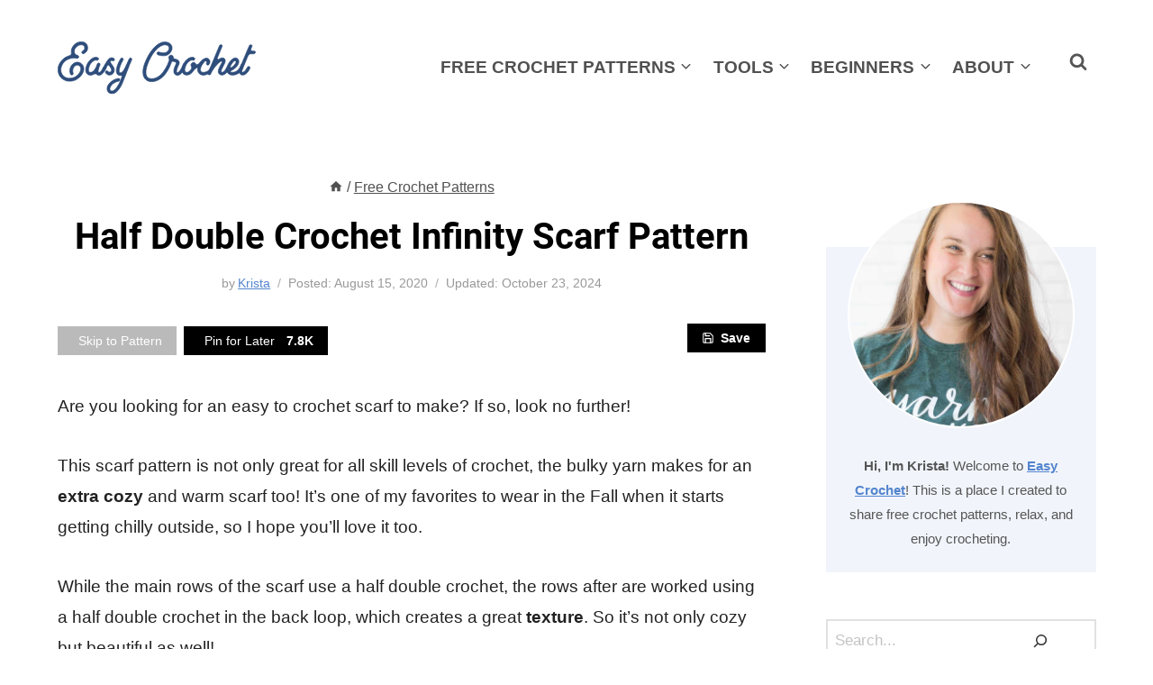

--- FILE ---
content_type: text/html
request_url: https://easycrochet.com/half-double-crochet-infinity-scarf-pattern/
body_size: 56607
content:
<!doctype html>
<html lang="en-US" class="no-js" itemtype="https://schema.org/Blog" itemscope>
<head>
<meta charset="UTF-8">
<script type="pmdelayedscript" data-cfasync="false" data-no-optimize="1" data-no-defer="1" data-no-minify="1">
var gform;gform||(document.addEventListener("gform_main_scripts_loaded",function(){gform.scriptsLoaded=!0}),document.addEventListener("gform/theme/scripts_loaded",function(){gform.themeScriptsLoaded=!0}),window.addEventListener("DOMContentLoaded",function(){gform.domLoaded=!0}),gform={domLoaded:!1,scriptsLoaded:!1,themeScriptsLoaded:!1,isFormEditor:()=>"function"==typeof InitializeEditor,callIfLoaded:function(o){return!(!gform.domLoaded||!gform.scriptsLoaded||!gform.themeScriptsLoaded&&!gform.isFormEditor()||(gform.isFormEditor()&&console.warn("The use of gform.initializeOnLoaded() is deprecated in the form editor context and will be removed in Gravity Forms 3.1."),o(),0))},initializeOnLoaded:function(o){gform.callIfLoaded(o)||(document.addEventListener("gform_main_scripts_loaded",()=>{gform.scriptsLoaded=!0,gform.callIfLoaded(o)}),document.addEventListener("gform/theme/scripts_loaded",()=>{gform.themeScriptsLoaded=!0,gform.callIfLoaded(o)}),window.addEventListener("DOMContentLoaded",()=>{gform.domLoaded=!0,gform.callIfLoaded(o)}))},hooks:{action:{},filter:{}},addAction:function(o,r,e,t){gform.addHook("action",o,r,e,t)},addFilter:function(o,r,e,t){gform.addHook("filter",o,r,e,t)},doAction:function(o){gform.doHook("action",o,arguments)},applyFilters:function(o){return gform.doHook("filter",o,arguments)},removeAction:function(o,r){gform.removeHook("action",o,r)},removeFilter:function(o,r,e){gform.removeHook("filter",o,r,e)},addHook:function(o,r,e,t,n){null==gform.hooks[o][r]&&(gform.hooks[o][r]=[]);var d=gform.hooks[o][r];null==n&&(n=r+"_"+d.length),gform.hooks[o][r].push({tag:n,callable:e,priority:t=null==t?10:t})},doHook:function(r,o,e){var t;if(e=Array.prototype.slice.call(e,1),null!=gform.hooks[r][o]&&((o=gform.hooks[r][o]).sort(function(o,r){return o.priority-r.priority}),o.forEach(function(o){"function"!=typeof(t=o.callable)&&(t=window[t]),"action"==r?t.apply(null,e):e[0]=t.apply(null,e)})),"filter"==r)return e[0]},removeHook:function(o,r,t,n){var e;null!=gform.hooks[o][r]&&(e=(e=gform.hooks[o][r]).filter(function(o,r,e){return!!(null!=n&&n!=o.tag||null!=t&&t!=o.priority)}),gform.hooks[o][r]=e)}});
</script>
<meta name="viewport" content="width=device-width, initial-scale=1, minimum-scale=1">
<meta name='robots' content='index, follow, max-image-preview:large, max-snippet:-1, max-video-preview:-1' />
<!-- This site is optimized with the Yoast SEO plugin v26.7 - https://yoast.com/wordpress/plugins/seo/ -->
<title>Half Double Crochet Infinity Scarf Pattern - Easy Crochet Patterns</title><link rel="preload" href="https://easycrochet.com/wp-content/uploads/2022/07/easycrochet-logo-fresh.svg" as="image" fetchpriority="high"><link rel="preload" href="https://easycrochet.com/wp-content/uploads/2020/08/hdc-crochet-scarf-pattern.jpg" as="image" fetchpriority="high">
<meta name="description" content="Learn how to crochet a half double crochet back loop only infinity scarf pattern! It&#039;s simple to make and a great scarf pattern for beginners!" />
<link rel="canonical" href="https://easycrochet.com/half-double-crochet-infinity-scarf-pattern/" />
<meta property="og:locale" content="en_US" />
<meta property="og:type" content="article" />
<meta property="og:title" content="Half Double Crochet Infinity Scarf Pattern - Easy Crochet Patterns" />
<meta property="og:description" content="Learn how to crochet a half double crochet back loop only infinity scarf pattern! It&#039;s simple to make and a great scarf pattern for beginners!" />
<meta property="og:url" content="https://easycrochet.com/half-double-crochet-infinity-scarf-pattern/" />
<meta property="og:site_name" content="Easy Crochet Patterns" />
<meta property="article:publisher" content="https://www.facebook.com/easycrochetcom" />
<meta property="article:author" content="https://www.facebook.com/easycrochetcom" />
<meta property="article:published_time" content="2020-08-16T02:31:03+00:00" />
<meta property="article:modified_time" content="2024-10-23T13:08:11+00:00" />
<meta property="og:image" content="https://easycrochet.com/wp-content/uploads/2020/08/HDC-Scarf-2.jpg" />
<meta property="og:image:width" content="1024" />
<meta property="og:image:height" content="1024" />
<meta property="og:image:type" content="image/jpeg" />
<meta name="author" content="Krista" />
<script type="application/ld+json" class="yoast-schema-graph">{"@context":"https://schema.org","@graph":[{"@type":"Article","@id":"https://easycrochet.com/half-double-crochet-infinity-scarf-pattern/#article","isPartOf":{"@id":"https://easycrochet.com/half-double-crochet-infinity-scarf-pattern/"},"author":{"name":"Krista","@id":"https://easycrochet.com/#/schema/person/8c450ae1cc4ee2cba6ccedc2a1f29f99"},"headline":"Half Double Crochet Infinity Scarf Pattern","datePublished":"2020-08-16T02:31:03+00:00","dateModified":"2024-10-23T13:08:11+00:00","mainEntityOfPage":{"@id":"https://easycrochet.com/half-double-crochet-infinity-scarf-pattern/"},"wordCount":1045,"commentCount":13,"publisher":{"@id":"https://easycrochet.com/#organization"},"image":{"@id":"https://easycrochet.com/half-double-crochet-infinity-scarf-pattern/#primaryimage"},"thumbnailUrl":"https://easycrochet.com/wp-content/uploads/2020/08/HDC-Scarf-2.jpg","keywords":["2. Easy","9 mm (M/N-13)","Blue","Green","Half Double Crochet","Lion Brand","Weight 6 - Super Bulky","Wool-Ease Thick and Quick"],"articleSection":["Crochet Infinity Scarves","Free Crochet Patterns"],"inLanguage":"en-US","potentialAction":[{"@type":"CommentAction","name":"Comment","target":["https://easycrochet.com/half-double-crochet-infinity-scarf-pattern/#respond"]}]},{"@type":"WebPage","@id":"https://easycrochet.com/half-double-crochet-infinity-scarf-pattern/","url":"https://easycrochet.com/half-double-crochet-infinity-scarf-pattern/","name":"Half Double Crochet Infinity Scarf Pattern - Easy Crochet Patterns","isPartOf":{"@id":"https://easycrochet.com/#website"},"primaryImageOfPage":{"@id":"https://easycrochet.com/half-double-crochet-infinity-scarf-pattern/#primaryimage"},"image":{"@id":"https://easycrochet.com/half-double-crochet-infinity-scarf-pattern/#primaryimage"},"thumbnailUrl":"https://easycrochet.com/wp-content/uploads/2020/08/HDC-Scarf-2.jpg","datePublished":"2020-08-16T02:31:03+00:00","dateModified":"2024-10-23T13:08:11+00:00","description":"Learn how to crochet a half double crochet back loop only infinity scarf pattern! It's simple to make and a great scarf pattern for beginners!","breadcrumb":{"@id":"https://easycrochet.com/half-double-crochet-infinity-scarf-pattern/#breadcrumb"},"inLanguage":"en-US","potentialAction":[{"@type":"ReadAction","target":["https://easycrochet.com/half-double-crochet-infinity-scarf-pattern/"]}]},{"@type":"ImageObject","inLanguage":"en-US","@id":"https://easycrochet.com/half-double-crochet-infinity-scarf-pattern/#primaryimage","url":"https://easycrochet.com/wp-content/uploads/2020/08/HDC-Scarf-2.jpg","contentUrl":"https://easycrochet.com/wp-content/uploads/2020/08/HDC-Scarf-2.jpg","width":1024,"height":1024},{"@type":"BreadcrumbList","@id":"https://easycrochet.com/half-double-crochet-infinity-scarf-pattern/#breadcrumb","itemListElement":[{"@type":"ListItem","position":1,"name":"Home","item":"https://easycrochet.com/"},{"@type":"ListItem","position":2,"name":"Free Crochet Patterns","item":"https://easycrochet.com/category/crochet-patterns/"},{"@type":"ListItem","position":3,"name":"Half Double Crochet Infinity Scarf Pattern"}]},{"@type":"WebSite","@id":"https://easycrochet.com/#website","url":"https://easycrochet.com/","name":"Easy Crochet","description":"Free Crochet Patterns for Blankets, Scarves, Hats and more! ","publisher":{"@id":"https://easycrochet.com/#organization"},"alternateName":"Easy Crochet","potentialAction":[{"@type":"SearchAction","target":{"@type":"EntryPoint","urlTemplate":"https://easycrochet.com/?s={search_term_string}"},"query-input":{"@type":"PropertyValueSpecification","valueRequired":true,"valueName":"search_term_string"}}],"inLanguage":"en-US"},{"@type":"Organization","@id":"https://easycrochet.com/#organization","name":"Easy Crochet","url":"https://easycrochet.com/","logo":{"@type":"ImageObject","inLanguage":"en-US","@id":"https://easycrochet.com/#/schema/logo/image/","url":"https://easycrochet.com/wp-content/uploads/2020/04/cover-image.png","contentUrl":"https://easycrochet.com/wp-content/uploads/2020/04/cover-image.png","width":1200,"height":700,"caption":"Easy Crochet"},"image":{"@id":"https://easycrochet.com/#/schema/logo/image/"},"sameAs":["https://www.facebook.com/easycrochetcom","https://x.com/easycrochetcom","https://instagram.com/easycrochetcom/","https://www.pinterest.com/easycrochetcom/","https://www.youtube.com/rescuedpawdesigns"]},{"@type":"Person","@id":"https://easycrochet.com/#/schema/person/8c450ae1cc4ee2cba6ccedc2a1f29f99","name":"Krista","image":{"@type":"ImageObject","inLanguage":"en-US","@id":"https://easycrochet.com/#/schema/person/image/","url":"https://secure.gravatar.com/avatar/3ee8d10549c3400de57f10c3494903c19e46f3bae8af67515f3a19a3cc124bea?s=96&d=mm&r=g","contentUrl":"https://secure.gravatar.com/avatar/3ee8d10549c3400de57f10c3494903c19e46f3bae8af67515f3a19a3cc124bea?s=96&d=mm&r=g","caption":"Krista"},"description":"I love crocheting, every dog I've ever seen, and working at home in comfy yoga pants. Grab a cup of coffee and lets get to work on your next project together!","sameAs":["https://easycrochet.com/about/","https://www.facebook.com/easycrochetcom","https://www.instagram.com/easycrochetcom","https://www.pinterest.com/easycrochetcom","https://x.com/https://www.twitter.com/easycrochetcom"],"url":"https://easycrochet.com/designer/krista/"}]}</script>
<!-- / Yoast SEO plugin. -->
<link rel='dns-prefetch' href='//scripts.mediavine.com' />
<script type="pmdelayedscript" data-cfasync="false" data-no-optimize="1" data-no-defer="1" data-no-minify="1">document.documentElement.classList.remove( 'no-js' );</script>
<link rel="alternate" type="application/rss+xml" title="Easy Crochet Patterns &raquo; Stories Feed" href="https://easycrochet.com/web-stories/feed/"><style id='wp-img-auto-sizes-contain-inline-css'>
img:is([sizes=auto i],[sizes^="auto," i]){contain-intrinsic-size:3000px 1500px}
/*# sourceURL=wp-img-auto-sizes-contain-inline-css */
</style>
<link rel='stylesheet' id='kadence-blocks-pro-modal-css' href='//easycrochet.com/wp-content/cache/wpfc-minified/7kxpiu4t/hq3fo.css' media='all' />
<style id='wp-block-library-inline-css'>
:root{--wp-block-synced-color:#7a00df;--wp-block-synced-color--rgb:122,0,223;--wp-bound-block-color:var(--wp-block-synced-color);--wp-editor-canvas-background:#ddd;--wp-admin-theme-color:#007cba;--wp-admin-theme-color--rgb:0,124,186;--wp-admin-theme-color-darker-10:#006ba1;--wp-admin-theme-color-darker-10--rgb:0,107,160.5;--wp-admin-theme-color-darker-20:#005a87;--wp-admin-theme-color-darker-20--rgb:0,90,135;--wp-admin-border-width-focus:2px}@media (min-resolution:192dpi){:root{--wp-admin-border-width-focus:1.5px}}.wp-element-button{cursor:pointer}:root .has-very-light-gray-background-color{background-color:#eee}:root .has-very-dark-gray-background-color{background-color:#313131}:root .has-very-light-gray-color{color:#eee}:root .has-very-dark-gray-color{color:#313131}:root .has-vivid-green-cyan-to-vivid-cyan-blue-gradient-background{background:linear-gradient(135deg,#00d084,#0693e3)}:root .has-purple-crush-gradient-background{background:linear-gradient(135deg,#34e2e4,#4721fb 50%,#ab1dfe)}:root .has-hazy-dawn-gradient-background{background:linear-gradient(135deg,#faaca8,#dad0ec)}:root .has-subdued-olive-gradient-background{background:linear-gradient(135deg,#fafae1,#67a671)}:root .has-atomic-cream-gradient-background{background:linear-gradient(135deg,#fdd79a,#004a59)}:root .has-nightshade-gradient-background{background:linear-gradient(135deg,#330968,#31cdcf)}:root .has-midnight-gradient-background{background:linear-gradient(135deg,#020381,#2874fc)}:root{--wp--preset--font-size--normal:16px;--wp--preset--font-size--huge:42px}.has-regular-font-size{font-size:1em}.has-larger-font-size{font-size:2.625em}.has-normal-font-size{font-size:var(--wp--preset--font-size--normal)}.has-huge-font-size{font-size:var(--wp--preset--font-size--huge)}.has-text-align-center{text-align:center}.has-text-align-left{text-align:left}.has-text-align-right{text-align:right}.has-fit-text{white-space:nowrap!important}#end-resizable-editor-section{display:none}.aligncenter{clear:both}.items-justified-left{justify-content:flex-start}.items-justified-center{justify-content:center}.items-justified-right{justify-content:flex-end}.items-justified-space-between{justify-content:space-between}.screen-reader-text{border:0;clip-path:inset(50%);height:1px;margin:-1px;overflow:hidden;padding:0;position:absolute;width:1px;word-wrap:normal!important}.screen-reader-text:focus{background-color:#ddd;clip-path:none;color:#444;display:block;font-size:1em;height:auto;left:5px;line-height:normal;padding:15px 23px 14px;text-decoration:none;top:5px;width:auto;z-index:100000}html :where(.has-border-color){border-style:solid}html :where([style*=border-top-color]){border-top-style:solid}html :where([style*=border-right-color]){border-right-style:solid}html :where([style*=border-bottom-color]){border-bottom-style:solid}html :where([style*=border-left-color]){border-left-style:solid}html :where([style*=border-width]){border-style:solid}html :where([style*=border-top-width]){border-top-style:solid}html :where([style*=border-right-width]){border-right-style:solid}html :where([style*=border-bottom-width]){border-bottom-style:solid}html :where([style*=border-left-width]){border-left-style:solid}html :where(img[class*=wp-image-]){height:auto;max-width:100%}:where(figure){margin:0 0 1em}html :where(.is-position-sticky){--wp-admin--admin-bar--position-offset:var(--wp-admin--admin-bar--height,0px)}@media screen and (max-width:600px){html :where(.is-position-sticky){--wp-admin--admin-bar--position-offset:0px}}
/*# sourceURL=wp-block-library-inline-css */
</style><style id='wp-block-button-inline-css'>
.wp-block-button__link{align-content:center;box-sizing:border-box;cursor:pointer;display:inline-block;height:100%;text-align:center;word-break:break-word}.wp-block-button__link.aligncenter{text-align:center}.wp-block-button__link.alignright{text-align:right}:where(.wp-block-button__link){border-radius:9999px;box-shadow:none;padding:calc(.667em + 2px) calc(1.333em + 2px);text-decoration:none}.wp-block-button[style*=text-decoration] .wp-block-button__link{text-decoration:inherit}.wp-block-buttons>.wp-block-button.has-custom-width{max-width:none}.wp-block-buttons>.wp-block-button.has-custom-width .wp-block-button__link{width:100%}.wp-block-buttons>.wp-block-button.has-custom-font-size .wp-block-button__link{font-size:inherit}.wp-block-buttons>.wp-block-button.wp-block-button__width-25{width:calc(25% - var(--wp--style--block-gap, .5em)*.75)}.wp-block-buttons>.wp-block-button.wp-block-button__width-50{width:calc(50% - var(--wp--style--block-gap, .5em)*.5)}.wp-block-buttons>.wp-block-button.wp-block-button__width-75{width:calc(75% - var(--wp--style--block-gap, .5em)*.25)}.wp-block-buttons>.wp-block-button.wp-block-button__width-100{flex-basis:100%;width:100%}.wp-block-buttons.is-vertical>.wp-block-button.wp-block-button__width-25{width:25%}.wp-block-buttons.is-vertical>.wp-block-button.wp-block-button__width-50{width:50%}.wp-block-buttons.is-vertical>.wp-block-button.wp-block-button__width-75{width:75%}.wp-block-button.is-style-squared,.wp-block-button__link.wp-block-button.is-style-squared{border-radius:0}.wp-block-button.no-border-radius,.wp-block-button__link.no-border-radius{border-radius:0!important}:root :where(.wp-block-button .wp-block-button__link.is-style-outline),:root :where(.wp-block-button.is-style-outline>.wp-block-button__link){border:2px solid;padding:.667em 1.333em}:root :where(.wp-block-button .wp-block-button__link.is-style-outline:not(.has-text-color)),:root :where(.wp-block-button.is-style-outline>.wp-block-button__link:not(.has-text-color)){color:currentColor}:root :where(.wp-block-button .wp-block-button__link.is-style-outline:not(.has-background)),:root :where(.wp-block-button.is-style-outline>.wp-block-button__link:not(.has-background)){background-color:initial;background-image:none}
/*# sourceURL=https://easycrochet.com/wp-includes/blocks/button/style.min.css */
</style>
<style id='wp-block-heading-inline-css'>
h1:where(.wp-block-heading).has-background,h2:where(.wp-block-heading).has-background,h3:where(.wp-block-heading).has-background,h4:where(.wp-block-heading).has-background,h5:where(.wp-block-heading).has-background,h6:where(.wp-block-heading).has-background{padding:1.25em 2.375em}h1.has-text-align-left[style*=writing-mode]:where([style*=vertical-lr]),h1.has-text-align-right[style*=writing-mode]:where([style*=vertical-rl]),h2.has-text-align-left[style*=writing-mode]:where([style*=vertical-lr]),h2.has-text-align-right[style*=writing-mode]:where([style*=vertical-rl]),h3.has-text-align-left[style*=writing-mode]:where([style*=vertical-lr]),h3.has-text-align-right[style*=writing-mode]:where([style*=vertical-rl]),h4.has-text-align-left[style*=writing-mode]:where([style*=vertical-lr]),h4.has-text-align-right[style*=writing-mode]:where([style*=vertical-rl]),h5.has-text-align-left[style*=writing-mode]:where([style*=vertical-lr]),h5.has-text-align-right[style*=writing-mode]:where([style*=vertical-rl]),h6.has-text-align-left[style*=writing-mode]:where([style*=vertical-lr]),h6.has-text-align-right[style*=writing-mode]:where([style*=vertical-rl]){rotate:180deg}
/*# sourceURL=https://easycrochet.com/wp-includes/blocks/heading/style.min.css */
</style>
<style id='wp-block-image-inline-css'>
.wp-block-image>a,.wp-block-image>figure>a{display:inline-block}.wp-block-image img{box-sizing:border-box;height:auto;max-width:100%;vertical-align:bottom}@media not (prefers-reduced-motion){.wp-block-image img.hide{visibility:hidden}.wp-block-image img.show{animation:show-content-image .4s}}.wp-block-image[style*=border-radius] img,.wp-block-image[style*=border-radius]>a{border-radius:inherit}.wp-block-image.has-custom-border img{box-sizing:border-box}.wp-block-image.aligncenter{text-align:center}.wp-block-image.alignfull>a,.wp-block-image.alignwide>a{width:100%}.wp-block-image.alignfull img,.wp-block-image.alignwide img{height:auto;width:100%}.wp-block-image .aligncenter,.wp-block-image .alignleft,.wp-block-image .alignright,.wp-block-image.aligncenter,.wp-block-image.alignleft,.wp-block-image.alignright{display:table}.wp-block-image .aligncenter>figcaption,.wp-block-image .alignleft>figcaption,.wp-block-image .alignright>figcaption,.wp-block-image.aligncenter>figcaption,.wp-block-image.alignleft>figcaption,.wp-block-image.alignright>figcaption{caption-side:bottom;display:table-caption}.wp-block-image .alignleft{float:left;margin:.5em 1em .5em 0}.wp-block-image .alignright{float:right;margin:.5em 0 .5em 1em}.wp-block-image .aligncenter{margin-left:auto;margin-right:auto}.wp-block-image :where(figcaption){margin-bottom:1em;margin-top:.5em}.wp-block-image.is-style-circle-mask img{border-radius:9999px}@supports ((-webkit-mask-image:none) or (mask-image:none)) or (-webkit-mask-image:none){.wp-block-image.is-style-circle-mask img{border-radius:0;-webkit-mask-image:url('data:image/svg+xml;utf8,<svg viewBox="0 0 100 100" xmlns="http://www.w3.org/2000/svg"><circle cx="50" cy="50" r="50"/></svg>');mask-image:url('data:image/svg+xml;utf8,<svg viewBox="0 0 100 100" xmlns="http://www.w3.org/2000/svg"><circle cx="50" cy="50" r="50"/></svg>');mask-mode:alpha;-webkit-mask-position:center;mask-position:center;-webkit-mask-repeat:no-repeat;mask-repeat:no-repeat;-webkit-mask-size:contain;mask-size:contain}}:root :where(.wp-block-image.is-style-rounded img,.wp-block-image .is-style-rounded img){border-radius:9999px}.wp-block-image figure{margin:0}.wp-lightbox-container{display:flex;flex-direction:column;position:relative}.wp-lightbox-container img{cursor:zoom-in}.wp-lightbox-container img:hover+button{opacity:1}.wp-lightbox-container button{align-items:center;backdrop-filter:blur(16px) saturate(180%);background-color:#5a5a5a40;border:none;border-radius:4px;cursor:zoom-in;display:flex;height:20px;justify-content:center;opacity:0;padding:0;position:absolute;right:16px;text-align:center;top:16px;width:20px;z-index:100}@media not (prefers-reduced-motion){.wp-lightbox-container button{transition:opacity .2s ease}}.wp-lightbox-container button:focus-visible{outline:3px auto #5a5a5a40;outline:3px auto -webkit-focus-ring-color;outline-offset:3px}.wp-lightbox-container button:hover{cursor:pointer;opacity:1}.wp-lightbox-container button:focus{opacity:1}.wp-lightbox-container button:focus,.wp-lightbox-container button:hover,.wp-lightbox-container button:not(:hover):not(:active):not(.has-background){background-color:#5a5a5a40;border:none}.wp-lightbox-overlay{box-sizing:border-box;cursor:zoom-out;height:100vh;left:0;overflow:hidden;position:fixed;top:0;visibility:hidden;width:100%;z-index:100000}.wp-lightbox-overlay .close-button{align-items:center;cursor:pointer;display:flex;justify-content:center;min-height:40px;min-width:40px;padding:0;position:absolute;right:calc(env(safe-area-inset-right) + 16px);top:calc(env(safe-area-inset-top) + 16px);z-index:5000000}.wp-lightbox-overlay .close-button:focus,.wp-lightbox-overlay .close-button:hover,.wp-lightbox-overlay .close-button:not(:hover):not(:active):not(.has-background){background:none;border:none}.wp-lightbox-overlay .lightbox-image-container{height:var(--wp--lightbox-container-height);left:50%;overflow:hidden;position:absolute;top:50%;transform:translate(-50%,-50%);transform-origin:top left;width:var(--wp--lightbox-container-width);z-index:9999999999}.wp-lightbox-overlay .wp-block-image{align-items:center;box-sizing:border-box;display:flex;height:100%;justify-content:center;margin:0;position:relative;transform-origin:0 0;width:100%;z-index:3000000}.wp-lightbox-overlay .wp-block-image img{height:var(--wp--lightbox-image-height);min-height:var(--wp--lightbox-image-height);min-width:var(--wp--lightbox-image-width);width:var(--wp--lightbox-image-width)}.wp-lightbox-overlay .wp-block-image figcaption{display:none}.wp-lightbox-overlay button{background:none;border:none}.wp-lightbox-overlay .scrim{background-color:#fff;height:100%;opacity:.9;position:absolute;width:100%;z-index:2000000}.wp-lightbox-overlay.active{visibility:visible}@media not (prefers-reduced-motion){.wp-lightbox-overlay.active{animation:turn-on-visibility .25s both}.wp-lightbox-overlay.active img{animation:turn-on-visibility .35s both}.wp-lightbox-overlay.show-closing-animation:not(.active){animation:turn-off-visibility .35s both}.wp-lightbox-overlay.show-closing-animation:not(.active) img{animation:turn-off-visibility .25s both}.wp-lightbox-overlay.zoom.active{animation:none;opacity:1;visibility:visible}.wp-lightbox-overlay.zoom.active .lightbox-image-container{animation:lightbox-zoom-in .4s}.wp-lightbox-overlay.zoom.active .lightbox-image-container img{animation:none}.wp-lightbox-overlay.zoom.active .scrim{animation:turn-on-visibility .4s forwards}.wp-lightbox-overlay.zoom.show-closing-animation:not(.active){animation:none}.wp-lightbox-overlay.zoom.show-closing-animation:not(.active) .lightbox-image-container{animation:lightbox-zoom-out .4s}.wp-lightbox-overlay.zoom.show-closing-animation:not(.active) .lightbox-image-container img{animation:none}.wp-lightbox-overlay.zoom.show-closing-animation:not(.active) .scrim{animation:turn-off-visibility .4s forwards}}@keyframes show-content-image{0%{visibility:hidden}99%{visibility:hidden}to{visibility:visible}}@keyframes turn-on-visibility{0%{opacity:0}to{opacity:1}}@keyframes turn-off-visibility{0%{opacity:1;visibility:visible}99%{opacity:0;visibility:visible}to{opacity:0;visibility:hidden}}@keyframes lightbox-zoom-in{0%{transform:translate(calc((-100vw + var(--wp--lightbox-scrollbar-width))/2 + var(--wp--lightbox-initial-left-position)),calc(-50vh + var(--wp--lightbox-initial-top-position))) scale(var(--wp--lightbox-scale))}to{transform:translate(-50%,-50%) scale(1)}}@keyframes lightbox-zoom-out{0%{transform:translate(-50%,-50%) scale(1);visibility:visible}99%{visibility:visible}to{transform:translate(calc((-100vw + var(--wp--lightbox-scrollbar-width))/2 + var(--wp--lightbox-initial-left-position)),calc(-50vh + var(--wp--lightbox-initial-top-position))) scale(var(--wp--lightbox-scale));visibility:hidden}}
/*# sourceURL=https://easycrochet.com/wp-includes/blocks/image/style.min.css */
</style>
<style id='wp-block-latest-posts-inline-css'>
.wp-block-latest-posts{box-sizing:border-box}.wp-block-latest-posts.alignleft{margin-right:2em}.wp-block-latest-posts.alignright{margin-left:2em}.wp-block-latest-posts.wp-block-latest-posts__list{list-style:none}.wp-block-latest-posts.wp-block-latest-posts__list li{clear:both;overflow-wrap:break-word}.wp-block-latest-posts.is-grid{display:flex;flex-wrap:wrap}.wp-block-latest-posts.is-grid li{margin:0 1.25em 1.25em 0;width:100%}@media (min-width:600px){.wp-block-latest-posts.columns-2 li{width:calc(50% - .625em)}.wp-block-latest-posts.columns-2 li:nth-child(2n){margin-right:0}.wp-block-latest-posts.columns-3 li{width:calc(33.33333% - .83333em)}.wp-block-latest-posts.columns-3 li:nth-child(3n){margin-right:0}.wp-block-latest-posts.columns-4 li{width:calc(25% - .9375em)}.wp-block-latest-posts.columns-4 li:nth-child(4n){margin-right:0}.wp-block-latest-posts.columns-5 li{width:calc(20% - 1em)}.wp-block-latest-posts.columns-5 li:nth-child(5n){margin-right:0}.wp-block-latest-posts.columns-6 li{width:calc(16.66667% - 1.04167em)}.wp-block-latest-posts.columns-6 li:nth-child(6n){margin-right:0}}:root :where(.wp-block-latest-posts.is-grid){padding:0}:root :where(.wp-block-latest-posts.wp-block-latest-posts__list){padding-left:0}.wp-block-latest-posts__post-author,.wp-block-latest-posts__post-date{display:block;font-size:.8125em}.wp-block-latest-posts__post-excerpt,.wp-block-latest-posts__post-full-content{margin-bottom:1em;margin-top:.5em}.wp-block-latest-posts__featured-image a{display:inline-block}.wp-block-latest-posts__featured-image img{height:auto;max-width:100%;width:auto}.wp-block-latest-posts__featured-image.alignleft{float:left;margin-right:1em}.wp-block-latest-posts__featured-image.alignright{float:right;margin-left:1em}.wp-block-latest-posts__featured-image.aligncenter{margin-bottom:1em;text-align:center}
/*# sourceURL=https://easycrochet.com/wp-includes/blocks/latest-posts/style.min.css */
</style>
<style id='wp-block-list-inline-css'>
ol,ul{box-sizing:border-box}:root :where(.wp-block-list.has-background){padding:1.25em 2.375em}
/*# sourceURL=https://easycrochet.com/wp-includes/blocks/list/style.min.css */
</style>
<style id='wp-block-buttons-inline-css'>
.wp-block-buttons{box-sizing:border-box}.wp-block-buttons.is-vertical{flex-direction:column}.wp-block-buttons.is-vertical>.wp-block-button:last-child{margin-bottom:0}.wp-block-buttons>.wp-block-button{display:inline-block;margin:0}.wp-block-buttons.is-content-justification-left{justify-content:flex-start}.wp-block-buttons.is-content-justification-left.is-vertical{align-items:flex-start}.wp-block-buttons.is-content-justification-center{justify-content:center}.wp-block-buttons.is-content-justification-center.is-vertical{align-items:center}.wp-block-buttons.is-content-justification-right{justify-content:flex-end}.wp-block-buttons.is-content-justification-right.is-vertical{align-items:flex-end}.wp-block-buttons.is-content-justification-space-between{justify-content:space-between}.wp-block-buttons.aligncenter{text-align:center}.wp-block-buttons:not(.is-content-justification-space-between,.is-content-justification-right,.is-content-justification-left,.is-content-justification-center) .wp-block-button.aligncenter{margin-left:auto;margin-right:auto;width:100%}.wp-block-buttons[style*=text-decoration] .wp-block-button,.wp-block-buttons[style*=text-decoration] .wp-block-button__link{text-decoration:inherit}.wp-block-buttons.has-custom-font-size .wp-block-button__link{font-size:inherit}.wp-block-buttons .wp-block-button__link{width:100%}.wp-block-button.aligncenter{text-align:center}
/*# sourceURL=https://easycrochet.com/wp-includes/blocks/buttons/style.min.css */
</style>
<style id='wp-block-search-inline-css'>
.wp-block-search__button{margin-left:10px;word-break:normal}.wp-block-search__button.has-icon{line-height:0}.wp-block-search__button svg{height:1.25em;min-height:24px;min-width:24px;width:1.25em;fill:currentColor;vertical-align:text-bottom}:where(.wp-block-search__button){border:1px solid #ccc;padding:6px 10px}.wp-block-search__inside-wrapper{display:flex;flex:auto;flex-wrap:nowrap;max-width:100%}.wp-block-search__label{width:100%}.wp-block-search.wp-block-search__button-only .wp-block-search__button{box-sizing:border-box;display:flex;flex-shrink:0;justify-content:center;margin-left:0;max-width:100%}.wp-block-search.wp-block-search__button-only .wp-block-search__inside-wrapper{min-width:0!important;transition-property:width}.wp-block-search.wp-block-search__button-only .wp-block-search__input{flex-basis:100%;transition-duration:.3s}.wp-block-search.wp-block-search__button-only.wp-block-search__searchfield-hidden,.wp-block-search.wp-block-search__button-only.wp-block-search__searchfield-hidden .wp-block-search__inside-wrapper{overflow:hidden}.wp-block-search.wp-block-search__button-only.wp-block-search__searchfield-hidden .wp-block-search__input{border-left-width:0!important;border-right-width:0!important;flex-basis:0;flex-grow:0;margin:0;min-width:0!important;padding-left:0!important;padding-right:0!important;width:0!important}:where(.wp-block-search__input){appearance:none;border:1px solid #949494;flex-grow:1;font-family:inherit;font-size:inherit;font-style:inherit;font-weight:inherit;letter-spacing:inherit;line-height:inherit;margin-left:0;margin-right:0;min-width:3rem;padding:8px;text-decoration:unset!important;text-transform:inherit}:where(.wp-block-search__button-inside .wp-block-search__inside-wrapper){background-color:#fff;border:1px solid #949494;box-sizing:border-box;padding:4px}:where(.wp-block-search__button-inside .wp-block-search__inside-wrapper) .wp-block-search__input{border:none;border-radius:0;padding:0 4px}:where(.wp-block-search__button-inside .wp-block-search__inside-wrapper) .wp-block-search__input:focus{outline:none}:where(.wp-block-search__button-inside .wp-block-search__inside-wrapper) :where(.wp-block-search__button){padding:4px 8px}.wp-block-search.aligncenter .wp-block-search__inside-wrapper{margin:auto}.wp-block[data-align=right] .wp-block-search.wp-block-search__button-only .wp-block-search__inside-wrapper{float:right}
/*# sourceURL=https://easycrochet.com/wp-includes/blocks/search/style.min.css */
</style>
<style id='wp-block-embed-inline-css'>
.wp-block-embed.alignleft,.wp-block-embed.alignright,.wp-block[data-align=left]>[data-type="core/embed"],.wp-block[data-align=right]>[data-type="core/embed"]{max-width:360px;width:100%}.wp-block-embed.alignleft .wp-block-embed__wrapper,.wp-block-embed.alignright .wp-block-embed__wrapper,.wp-block[data-align=left]>[data-type="core/embed"] .wp-block-embed__wrapper,.wp-block[data-align=right]>[data-type="core/embed"] .wp-block-embed__wrapper{min-width:280px}.wp-block-cover .wp-block-embed{min-height:240px;min-width:320px}.wp-block-embed{overflow-wrap:break-word}.wp-block-embed :where(figcaption){margin-bottom:1em;margin-top:.5em}.wp-block-embed iframe{max-width:100%}.wp-block-embed__wrapper{position:relative}.wp-embed-responsive .wp-has-aspect-ratio .wp-block-embed__wrapper:before{content:"";display:block;padding-top:50%}.wp-embed-responsive .wp-has-aspect-ratio iframe{bottom:0;height:100%;left:0;position:absolute;right:0;top:0;width:100%}.wp-embed-responsive .wp-embed-aspect-21-9 .wp-block-embed__wrapper:before{padding-top:42.85%}.wp-embed-responsive .wp-embed-aspect-18-9 .wp-block-embed__wrapper:before{padding-top:50%}.wp-embed-responsive .wp-embed-aspect-16-9 .wp-block-embed__wrapper:before{padding-top:56.25%}.wp-embed-responsive .wp-embed-aspect-4-3 .wp-block-embed__wrapper:before{padding-top:75%}.wp-embed-responsive .wp-embed-aspect-1-1 .wp-block-embed__wrapper:before{padding-top:100%}.wp-embed-responsive .wp-embed-aspect-9-16 .wp-block-embed__wrapper:before{padding-top:177.77%}.wp-embed-responsive .wp-embed-aspect-1-2 .wp-block-embed__wrapper:before{padding-top:200%}
/*# sourceURL=https://easycrochet.com/wp-includes/blocks/embed/style.min.css */
</style>
<style id='wp-block-group-inline-css'>
.wp-block-group{box-sizing:border-box}:where(.wp-block-group.wp-block-group-is-layout-constrained){position:relative}
/*# sourceURL=https://easycrochet.com/wp-includes/blocks/group/style.min.css */
</style>
<style id='wp-block-paragraph-inline-css'>
.is-small-text{font-size:.875em}.is-regular-text{font-size:1em}.is-large-text{font-size:2.25em}.is-larger-text{font-size:3em}.has-drop-cap:not(:focus):first-letter{float:left;font-size:8.4em;font-style:normal;font-weight:100;line-height:.68;margin:.05em .1em 0 0;text-transform:uppercase}body.rtl .has-drop-cap:not(:focus):first-letter{float:none;margin-left:.1em}p.has-drop-cap.has-background{overflow:hidden}:root :where(p.has-background){padding:1.25em 2.375em}:where(p.has-text-color:not(.has-link-color)) a{color:inherit}p.has-text-align-left[style*="writing-mode:vertical-lr"],p.has-text-align-right[style*="writing-mode:vertical-rl"]{rotate:180deg}
/*# sourceURL=https://easycrochet.com/wp-includes/blocks/paragraph/style.min.css */
</style>
<style id='wp-block-spacer-inline-css'>
.wp-block-spacer{clear:both}
/*# sourceURL=https://easycrochet.com/wp-includes/blocks/spacer/style.min.css */
</style>
<style id='global-styles-inline-css'>
:root{--wp--preset--aspect-ratio--square: 1;--wp--preset--aspect-ratio--4-3: 4/3;--wp--preset--aspect-ratio--3-4: 3/4;--wp--preset--aspect-ratio--3-2: 3/2;--wp--preset--aspect-ratio--2-3: 2/3;--wp--preset--aspect-ratio--16-9: 16/9;--wp--preset--aspect-ratio--9-16: 9/16;--wp--preset--color--black: #000000;--wp--preset--color--cyan-bluish-gray: #abb8c3;--wp--preset--color--white: #ffffff;--wp--preset--color--pale-pink: #f78da7;--wp--preset--color--vivid-red: #cf2e2e;--wp--preset--color--luminous-vivid-orange: #ff6900;--wp--preset--color--luminous-vivid-amber: #fcb900;--wp--preset--color--light-green-cyan: #7bdcb5;--wp--preset--color--vivid-green-cyan: #00d084;--wp--preset--color--pale-cyan-blue: #8ed1fc;--wp--preset--color--vivid-cyan-blue: #0693e3;--wp--preset--color--vivid-purple: #9b51e0;--wp--preset--color--theme-palette-1: var(--global-palette1);--wp--preset--color--theme-palette-2: var(--global-palette2);--wp--preset--color--theme-palette-3: var(--global-palette3);--wp--preset--color--theme-palette-4: var(--global-palette4);--wp--preset--color--theme-palette-5: var(--global-palette5);--wp--preset--color--theme-palette-6: var(--global-palette6);--wp--preset--color--theme-palette-7: var(--global-palette7);--wp--preset--color--theme-palette-8: var(--global-palette8);--wp--preset--color--theme-palette-9: var(--global-palette9);--wp--preset--color--theme-palette-10: var(--global-palette10);--wp--preset--color--theme-palette-11: var(--global-palette11);--wp--preset--color--theme-palette-12: var(--global-palette12);--wp--preset--color--theme-palette-13: var(--global-palette13);--wp--preset--color--theme-palette-14: var(--global-palette14);--wp--preset--color--theme-palette-15: var(--global-palette15);--wp--preset--gradient--vivid-cyan-blue-to-vivid-purple: linear-gradient(135deg,rgb(6,147,227) 0%,rgb(155,81,224) 100%);--wp--preset--gradient--light-green-cyan-to-vivid-green-cyan: linear-gradient(135deg,rgb(122,220,180) 0%,rgb(0,208,130) 100%);--wp--preset--gradient--luminous-vivid-amber-to-luminous-vivid-orange: linear-gradient(135deg,rgb(252,185,0) 0%,rgb(255,105,0) 100%);--wp--preset--gradient--luminous-vivid-orange-to-vivid-red: linear-gradient(135deg,rgb(255,105,0) 0%,rgb(207,46,46) 100%);--wp--preset--gradient--very-light-gray-to-cyan-bluish-gray: linear-gradient(135deg,rgb(238,238,238) 0%,rgb(169,184,195) 100%);--wp--preset--gradient--cool-to-warm-spectrum: linear-gradient(135deg,rgb(74,234,220) 0%,rgb(151,120,209) 20%,rgb(207,42,186) 40%,rgb(238,44,130) 60%,rgb(251,105,98) 80%,rgb(254,248,76) 100%);--wp--preset--gradient--blush-light-purple: linear-gradient(135deg,rgb(255,206,236) 0%,rgb(152,150,240) 100%);--wp--preset--gradient--blush-bordeaux: linear-gradient(135deg,rgb(254,205,165) 0%,rgb(254,45,45) 50%,rgb(107,0,62) 100%);--wp--preset--gradient--luminous-dusk: linear-gradient(135deg,rgb(255,203,112) 0%,rgb(199,81,192) 50%,rgb(65,88,208) 100%);--wp--preset--gradient--pale-ocean: linear-gradient(135deg,rgb(255,245,203) 0%,rgb(182,227,212) 50%,rgb(51,167,181) 100%);--wp--preset--gradient--electric-grass: linear-gradient(135deg,rgb(202,248,128) 0%,rgb(113,206,126) 100%);--wp--preset--gradient--midnight: linear-gradient(135deg,rgb(2,3,129) 0%,rgb(40,116,252) 100%);--wp--preset--font-size--small: var(--global-font-size-small);--wp--preset--font-size--medium: var(--global-font-size-medium);--wp--preset--font-size--large: var(--global-font-size-large);--wp--preset--font-size--x-large: 42px;--wp--preset--font-size--larger: var(--global-font-size-larger);--wp--preset--font-size--xxlarge: var(--global-font-size-xxlarge);--wp--preset--spacing--20: 0.44rem;--wp--preset--spacing--30: 0.67rem;--wp--preset--spacing--40: 1rem;--wp--preset--spacing--50: 1.5rem;--wp--preset--spacing--60: 2.25rem;--wp--preset--spacing--70: 3.38rem;--wp--preset--spacing--80: 5.06rem;--wp--preset--shadow--natural: 6px 6px 9px rgba(0, 0, 0, 0.2);--wp--preset--shadow--deep: 12px 12px 50px rgba(0, 0, 0, 0.4);--wp--preset--shadow--sharp: 6px 6px 0px rgba(0, 0, 0, 0.2);--wp--preset--shadow--outlined: 6px 6px 0px -3px rgb(255, 255, 255), 6px 6px rgb(0, 0, 0);--wp--preset--shadow--crisp: 6px 6px 0px rgb(0, 0, 0);}:where(.is-layout-flex){gap: 0.5em;}:where(.is-layout-grid){gap: 0.5em;}body .is-layout-flex{display: flex;}.is-layout-flex{flex-wrap: wrap;align-items: center;}.is-layout-flex > :is(*, div){margin: 0;}body .is-layout-grid{display: grid;}.is-layout-grid > :is(*, div){margin: 0;}:where(.wp-block-columns.is-layout-flex){gap: 2em;}:where(.wp-block-columns.is-layout-grid){gap: 2em;}:where(.wp-block-post-template.is-layout-flex){gap: 1.25em;}:where(.wp-block-post-template.is-layout-grid){gap: 1.25em;}.has-black-color{color: var(--wp--preset--color--black) !important;}.has-cyan-bluish-gray-color{color: var(--wp--preset--color--cyan-bluish-gray) !important;}.has-white-color{color: var(--wp--preset--color--white) !important;}.has-pale-pink-color{color: var(--wp--preset--color--pale-pink) !important;}.has-vivid-red-color{color: var(--wp--preset--color--vivid-red) !important;}.has-luminous-vivid-orange-color{color: var(--wp--preset--color--luminous-vivid-orange) !important;}.has-luminous-vivid-amber-color{color: var(--wp--preset--color--luminous-vivid-amber) !important;}.has-light-green-cyan-color{color: var(--wp--preset--color--light-green-cyan) !important;}.has-vivid-green-cyan-color{color: var(--wp--preset--color--vivid-green-cyan) !important;}.has-pale-cyan-blue-color{color: var(--wp--preset--color--pale-cyan-blue) !important;}.has-vivid-cyan-blue-color{color: var(--wp--preset--color--vivid-cyan-blue) !important;}.has-vivid-purple-color{color: var(--wp--preset--color--vivid-purple) !important;}.has-black-background-color{background-color: var(--wp--preset--color--black) !important;}.has-cyan-bluish-gray-background-color{background-color: var(--wp--preset--color--cyan-bluish-gray) !important;}.has-white-background-color{background-color: var(--wp--preset--color--white) !important;}.has-pale-pink-background-color{background-color: var(--wp--preset--color--pale-pink) !important;}.has-vivid-red-background-color{background-color: var(--wp--preset--color--vivid-red) !important;}.has-luminous-vivid-orange-background-color{background-color: var(--wp--preset--color--luminous-vivid-orange) !important;}.has-luminous-vivid-amber-background-color{background-color: var(--wp--preset--color--luminous-vivid-amber) !important;}.has-light-green-cyan-background-color{background-color: var(--wp--preset--color--light-green-cyan) !important;}.has-vivid-green-cyan-background-color{background-color: var(--wp--preset--color--vivid-green-cyan) !important;}.has-pale-cyan-blue-background-color{background-color: var(--wp--preset--color--pale-cyan-blue) !important;}.has-vivid-cyan-blue-background-color{background-color: var(--wp--preset--color--vivid-cyan-blue) !important;}.has-vivid-purple-background-color{background-color: var(--wp--preset--color--vivid-purple) !important;}.has-black-border-color{border-color: var(--wp--preset--color--black) !important;}.has-cyan-bluish-gray-border-color{border-color: var(--wp--preset--color--cyan-bluish-gray) !important;}.has-white-border-color{border-color: var(--wp--preset--color--white) !important;}.has-pale-pink-border-color{border-color: var(--wp--preset--color--pale-pink) !important;}.has-vivid-red-border-color{border-color: var(--wp--preset--color--vivid-red) !important;}.has-luminous-vivid-orange-border-color{border-color: var(--wp--preset--color--luminous-vivid-orange) !important;}.has-luminous-vivid-amber-border-color{border-color: var(--wp--preset--color--luminous-vivid-amber) !important;}.has-light-green-cyan-border-color{border-color: var(--wp--preset--color--light-green-cyan) !important;}.has-vivid-green-cyan-border-color{border-color: var(--wp--preset--color--vivid-green-cyan) !important;}.has-pale-cyan-blue-border-color{border-color: var(--wp--preset--color--pale-cyan-blue) !important;}.has-vivid-cyan-blue-border-color{border-color: var(--wp--preset--color--vivid-cyan-blue) !important;}.has-vivid-purple-border-color{border-color: var(--wp--preset--color--vivid-purple) !important;}.has-vivid-cyan-blue-to-vivid-purple-gradient-background{background: var(--wp--preset--gradient--vivid-cyan-blue-to-vivid-purple) !important;}.has-light-green-cyan-to-vivid-green-cyan-gradient-background{background: var(--wp--preset--gradient--light-green-cyan-to-vivid-green-cyan) !important;}.has-luminous-vivid-amber-to-luminous-vivid-orange-gradient-background{background: var(--wp--preset--gradient--luminous-vivid-amber-to-luminous-vivid-orange) !important;}.has-luminous-vivid-orange-to-vivid-red-gradient-background{background: var(--wp--preset--gradient--luminous-vivid-orange-to-vivid-red) !important;}.has-very-light-gray-to-cyan-bluish-gray-gradient-background{background: var(--wp--preset--gradient--very-light-gray-to-cyan-bluish-gray) !important;}.has-cool-to-warm-spectrum-gradient-background{background: var(--wp--preset--gradient--cool-to-warm-spectrum) !important;}.has-blush-light-purple-gradient-background{background: var(--wp--preset--gradient--blush-light-purple) !important;}.has-blush-bordeaux-gradient-background{background: var(--wp--preset--gradient--blush-bordeaux) !important;}.has-luminous-dusk-gradient-background{background: var(--wp--preset--gradient--luminous-dusk) !important;}.has-pale-ocean-gradient-background{background: var(--wp--preset--gradient--pale-ocean) !important;}.has-electric-grass-gradient-background{background: var(--wp--preset--gradient--electric-grass) !important;}.has-midnight-gradient-background{background: var(--wp--preset--gradient--midnight) !important;}.has-small-font-size{font-size: var(--wp--preset--font-size--small) !important;}.has-medium-font-size{font-size: var(--wp--preset--font-size--medium) !important;}.has-large-font-size{font-size: var(--wp--preset--font-size--large) !important;}.has-x-large-font-size{font-size: var(--wp--preset--font-size--x-large) !important;}
/*# sourceURL=global-styles-inline-css */
</style>
<style id='core-block-supports-inline-css'>
.wp-elements-dd5d340938298b38fc99d3138d55c6fb a:where(:not(.wp-element-button)){color:var(--wp--preset--color--theme-palette-9);}
/*# sourceURL=core-block-supports-inline-css */
</style>
<style id='classic-theme-styles-inline-css'>
/*! This file is auto-generated */
.wp-block-button__link{color:#fff;background-color:#32373c;border-radius:9999px;box-shadow:none;text-decoration:none;padding:calc(.667em + 2px) calc(1.333em + 2px);font-size:1.125em}.wp-block-file__button{background:#32373c;color:#fff;text-decoration:none}
/*# sourceURL=/wp-includes/css/classic-themes.min.css */
</style>
<link rel='stylesheet' id='wpa-css-css' href='//easycrochet.com/wp-content/cache/wpfc-minified/6kmkdx4y/hq3fc.css' media='all' />
<link rel='stylesheet' id='child-theme-css' href='//easycrochet.com/wp-content/cache/wpfc-minified/m92gdk9a/hq3fc.css' media='all' />
<link rel='stylesheet' id='kadence-global-css' href='//easycrochet.com/wp-content/cache/wpfc-minified/km8ie3z9/hq3fc.css' media='all' />
<style id='kadence-global-inline-css'>
/* Kadence Base CSS */
:root{--global-palette1:#5485ce;--global-palette2:#3a4974;--global-palette3:#222222;--global-palette4:#3B3B3B;--global-palette5:#515151;--global-palette6:#626262;--global-palette7:#E1E1E1;--global-palette8:#F7F7F7;--global-palette9:#ffffff;--global-palette10:oklch(from var(--global-palette1) calc(l + 0.10 * (1 - l)) calc(c * 1.00) calc(h + 180) / 100%);--global-palette11:#13612e;--global-palette12:#1159af;--global-palette13:#b82105;--global-palette14:#f7630c;--global-palette15:#f5a524;--global-palette9rgb:255, 255, 255;--global-palette-highlight:var(--global-palette1);--global-palette-highlight-alt:var(--global-palette2);--global-palette-highlight-alt2:var(--global-palette9);--global-palette-btn-bg:var(--global-palette1);--global-palette-btn-bg-hover:var(--global-palette2);--global-palette-btn:var(--global-palette9);--global-palette-btn-hover:var(--global-palette9);--global-palette-btn-sec-bg:var(--global-palette7);--global-palette-btn-sec-bg-hover:var(--global-palette2);--global-palette-btn-sec:var(--global-palette3);--global-palette-btn-sec-hover:var(--global-palette9);--global-body-font-family:Helvetica, sans-serif;--global-heading-font-family:Roboto, sans-serif;--global-primary-nav-font-family:inherit;--global-fallback-font:sans-serif;--global-display-fallback-font:sans-serif;--global-content-width:1201px;--global-content-wide-width:calc(1201px + 230px);--global-content-narrow-width:842px;--global-content-edge-padding:1.5rem;--global-content-boxed-padding:2rem;--global-calc-content-width:calc(1201px - var(--global-content-edge-padding) - var(--global-content-edge-padding) );--wp--style--global--content-size:var(--global-calc-content-width);}.wp-site-blocks{--global-vw:calc( 100vw - ( 0.5 * var(--scrollbar-offset)));}body{background:var(--global-palette9);-webkit-font-smoothing:antialiased;-moz-osx-font-smoothing:grayscale;}body, input, select, optgroup, textarea{font-style:normal;font-weight:400;font-size:19px;line-height:1.8;font-family:var(--global-body-font-family);color:var(--global-palette3);}.content-bg, body.content-style-unboxed .site{background:var(--global-palette9);}@media all and (max-width: 767px){body{font-size:20px;}}h1,h2,h3,h4,h5,h6{font-family:var(--global-heading-font-family);}h1{font-style:normal;font-weight:700;font-size:40px;color:#000000;}h2{font-style:normal;font-weight:700;font-size:34px;line-height:1;color:#000000;}h3{font-style:normal;font-weight:700;font-size:26px;color:#1d1d46;}h4{font-style:normal;font-weight:700;font-size:22px;color:#1d1d46;}h5{font-style:normal;font-weight:700;font-size:20px;line-height:1.5;color:#1d1d46;}h6{font-style:normal;font-weight:700;font-size:18px;line-height:1.5;color:var(--global-palette5);}.entry-hero h1{font-style:normal;}.entry-hero .kadence-breadcrumbs, .entry-hero .search-form{font-style:normal;}@media all and (max-width: 767px){h1{font-size:32px;line-height:46px;}h2{font-size:30px;line-height:1.2;}}.entry-hero .kadence-breadcrumbs{max-width:1201px;}.site-container, .site-header-row-layout-contained, .site-footer-row-layout-contained, .entry-hero-layout-contained, .comments-area, .alignfull > .wp-block-cover__inner-container, .alignwide > .wp-block-cover__inner-container{max-width:var(--global-content-width);}.content-width-narrow .content-container.site-container, .content-width-narrow .hero-container.site-container{max-width:var(--global-content-narrow-width);}@media all and (min-width: 1431px){.wp-site-blocks .content-container  .alignwide{margin-left:-115px;margin-right:-115px;width:unset;max-width:unset;}}@media all and (min-width: 1102px){.content-width-narrow .wp-site-blocks .content-container .alignwide{margin-left:-130px;margin-right:-130px;width:unset;max-width:unset;}}.content-style-boxed .wp-site-blocks .entry-content .alignwide{margin-left:calc( -1 * var( --global-content-boxed-padding ) );margin-right:calc( -1 * var( --global-content-boxed-padding ) );}.content-area{margin-top:4rem;margin-bottom:4rem;}@media all and (max-width: 1024px){.content-area{margin-top:0.8rem;margin-bottom:0.8rem;}}@media all and (max-width: 767px){.content-area{margin-top:0.62rem;margin-bottom:0.62rem;}}@media all and (max-width: 1024px){:root{--global-content-boxed-padding:2rem;}}@media all and (max-width: 767px){:root{--global-content-boxed-padding:1.5rem;}}.entry-content-wrap{padding:2rem;}@media all and (max-width: 1024px){.entry-content-wrap{padding:2rem;}}@media all and (max-width: 767px){.entry-content-wrap{padding:1.5rem;}}.entry.single-entry{box-shadow:0px 15px 15px -10px rgba(0,0,0,0.05);}.entry.loop-entry{box-shadow:0px 15px 15px -10px rgba(0,0,0,0.05);}.loop-entry .entry-content-wrap{padding:2rem;}@media all and (max-width: 1024px){.loop-entry .entry-content-wrap{padding:2rem;}}@media all and (max-width: 767px){.loop-entry .entry-content-wrap{padding:1.5rem;}}.primary-sidebar.widget-area .widget{margin-bottom:1.5em;font-style:normal;font-weight:400;font-size:15px;font-family:var(--global-body-font-family, inherit);color:var(--global-palette4);}.primary-sidebar.widget-area .widget-title{font-weight:700;font-size:20px;line-height:1.5;color:var(--global-palette3);}.primary-sidebar.widget-area .sidebar-inner-wrap a:where(:not(.button):not(.wp-block-button__link):not(.wp-element-button)){color:var(--global-palette1);}.primary-sidebar.widget-area .sidebar-inner-wrap a:where(:not(.button):not(.wp-block-button__link):not(.wp-element-button)):hover{color:var(--global-palette2);}button, .button, .wp-block-button__link, input[type="button"], input[type="reset"], input[type="submit"], .fl-button, .elementor-button-wrapper .elementor-button, .wc-block-components-checkout-place-order-button, .wc-block-cart__submit{font-style:normal;font-weight:700;font-size:20px;border-radius:0px;padding:10px 10px 10px 10px;box-shadow:0px 0px 0px -7px var(--global-palette6);}.wp-block-button.is-style-outline .wp-block-button__link{padding:10px 10px 10px 10px;}button:hover, button:focus, button:active, .button:hover, .button:focus, .button:active, .wp-block-button__link:hover, .wp-block-button__link:focus, .wp-block-button__link:active, input[type="button"]:hover, input[type="button"]:focus, input[type="button"]:active, input[type="reset"]:hover, input[type="reset"]:focus, input[type="reset"]:active, input[type="submit"]:hover, input[type="submit"]:focus, input[type="submit"]:active, .elementor-button-wrapper .elementor-button:hover, .elementor-button-wrapper .elementor-button:focus, .elementor-button-wrapper .elementor-button:active, .wc-block-cart__submit:hover{box-shadow:0px 15px 25px -7px rgba(0,0,0,0.1);}.kb-button.kb-btn-global-outline.kb-btn-global-inherit{padding-top:calc(10px - 2px);padding-right:calc(10px - 2px);padding-bottom:calc(10px - 2px);padding-left:calc(10px - 2px);}button.button-style-secondary, .button.button-style-secondary, .wp-block-button__link.button-style-secondary, input[type="button"].button-style-secondary, input[type="reset"].button-style-secondary, input[type="submit"].button-style-secondary, .fl-button.button-style-secondary, .elementor-button-wrapper .elementor-button.button-style-secondary, .wc-block-components-checkout-place-order-button.button-style-secondary, .wc-block-cart__submit.button-style-secondary{font-style:normal;font-weight:700;font-size:20px;}@media all and (min-width: 1025px){.transparent-header .entry-hero .entry-hero-container-inner{padding-top:90px;}}@media all and (max-width: 1024px){.mobile-transparent-header .entry-hero .entry-hero-container-inner{padding-top:60px;}}@media all and (max-width: 767px){.mobile-transparent-header .entry-hero .entry-hero-container-inner{padding-top:60px;}}.wp-site-blocks .post-title h1{font-style:normal;}.post-title .entry-taxonomies, .post-title .entry-taxonomies a{font-style:normal;}.post-title .entry-meta{font-style:normal;font-size:14px;}.post-title .kadence-breadcrumbs{font-style:normal;font-size:16px;color:var(--global-palette5);}.post-title .title-entry-excerpt{font-style:normal;}.post-hero-section .entry-hero-container-inner{background:var(--global-palette8);}.entry-hero.post-hero-section .entry-header{min-height:200px;}@media all and (max-width: 1024px){.entry-hero.post-hero-section .entry-header{min-height:226px;}}.loop-entry.type-post h2.entry-title{font-style:normal;font-weight:700;font-size:18px;line-height:1.5rem;text-transform:capitalize;color:var(--global-palette4);}body.social-brand-colors .social-show-brand-hover .social-link-facebook:not(.ignore-brand):not(.skip):not(.ignore):hover, body.social-brand-colors .social-show-brand-until .social-link-facebook:not(:hover):not(.skip):not(.ignore), body.social-brand-colors .social-show-brand-always .social-link-facebook:not(.ignore-brand):not(.skip):not(.ignore){background:#3b5998;}body.social-brand-colors .social-show-brand-hover.social-style-outline .social-link-facebook:not(.ignore-brand):not(.skip):not(.ignore):hover, body.social-brand-colors .social-show-brand-until.social-style-outline .social-link-facebook:not(:hover):not(.skip):not(.ignore), body.social-brand-colors .social-show-brand-always.social-style-outline .social-link-facebook:not(.ignore-brand):not(.skip):not(.ignore){color:#3b5998;}body.social-brand-colors .social-show-brand-hover .social-link-instagram:not(.ignore-brand):not(.skip):not(.ignore):hover, body.social-brand-colors .social-show-brand-until .social-link-instagram:not(:hover):not(.skip):not(.ignore), body.social-brand-colors .social-show-brand-always .social-link-instagram:not(.ignore-brand):not(.skip):not(.ignore){background:#517fa4;}body.social-brand-colors .social-show-brand-hover.social-style-outline .social-link-instagram:not(.ignore-brand):not(.skip):not(.ignore):hover, body.social-brand-colors .social-show-brand-until.social-style-outline .social-link-instagram:not(:hover):not(.skip):not(.ignore), body.social-brand-colors .social-show-brand-always.social-style-outline .social-link-instagram:not(.ignore-brand):not(.skip):not(.ignore){color:#517fa4;}body.social-brand-colors .social-show-brand-hover .social-link-pinterest:not(.ignore-brand):not(.skip):not(.ignore):hover, body.social-brand-colors .social-show-brand-until .social-link-pinterest:not(:hover):not(.skip):not(.ignore), body.social-brand-colors .social-show-brand-always .social-link-pinterest:not(.ignore-brand):not(.skip):not(.ignore){background:#C92228;}body.social-brand-colors .social-show-brand-hover.social-style-outline .social-link-pinterest:not(.ignore-brand):not(.skip):not(.ignore):hover, body.social-brand-colors .social-show-brand-until.social-style-outline .social-link-pinterest:not(:hover):not(.skip):not(.ignore), body.social-brand-colors .social-show-brand-always.social-style-outline .social-link-pinterest:not(.ignore-brand):not(.skip):not(.ignore){color:#C92228;}body.social-brand-colors .social-show-brand-hover .social-link-youtube:not(.ignore-brand):not(.skip):not(.ignore):hover, body.social-brand-colors .social-show-brand-until .social-link-youtube:not(:hover):not(.skip):not(.ignore), body.social-brand-colors .social-show-brand-always .social-link-youtube:not(.ignore-brand):not(.skip):not(.ignore){background:#FF3333;}body.social-brand-colors .social-show-brand-hover.social-style-outline .social-link-youtube:not(.ignore-brand):not(.skip):not(.ignore):hover, body.social-brand-colors .social-show-brand-until.social-style-outline .social-link-youtube:not(:hover):not(.skip):not(.ignore), body.social-brand-colors .social-show-brand-always.social-style-outline .social-link-youtube:not(.ignore-brand):not(.skip):not(.ignore){color:#FF3333;}body.social-brand-colors .social-show-brand-hover .social-link-facebook_group:not(.ignore-brand):not(.skip):not(.ignore):hover, body.social-brand-colors .social-show-brand-until .social-link-facebook_group:not(:hover):not(.skip):not(.ignore), body.social-brand-colors .social-show-brand-always .social-link-facebook_group:not(.ignore-brand):not(.skip):not(.ignore){background:#3b5998;}body.social-brand-colors .social-show-brand-hover.social-style-outline .social-link-facebook_group:not(.ignore-brand):not(.skip):not(.ignore):hover, body.social-brand-colors .social-show-brand-until.social-style-outline .social-link-facebook_group:not(:hover):not(.skip):not(.ignore), body.social-brand-colors .social-show-brand-always.social-style-outline .social-link-facebook_group:not(.ignore-brand):not(.skip):not(.ignore){color:#3b5998;}
/* Kadence Header CSS */
@media all and (max-width: 1024px){.mobile-transparent-header #masthead{position:absolute;left:0px;right:0px;z-index:100;}.kadence-scrollbar-fixer.mobile-transparent-header #masthead{right:var(--scrollbar-offset,0);}.mobile-transparent-header #masthead, .mobile-transparent-header .site-top-header-wrap .site-header-row-container-inner, .mobile-transparent-header .site-main-header-wrap .site-header-row-container-inner, .mobile-transparent-header .site-bottom-header-wrap .site-header-row-container-inner{background:transparent;}.site-header-row-tablet-layout-fullwidth, .site-header-row-tablet-layout-standard{padding:0px;}}@media all and (min-width: 1025px){.transparent-header #masthead{position:absolute;left:0px;right:0px;z-index:100;}.transparent-header.kadence-scrollbar-fixer #masthead{right:var(--scrollbar-offset,0);}.transparent-header #masthead, .transparent-header .site-top-header-wrap .site-header-row-container-inner, .transparent-header .site-main-header-wrap .site-header-row-container-inner, .transparent-header .site-bottom-header-wrap .site-header-row-container-inner{background:transparent;}}.site-branding a.brand img{max-width:220px;}.site-branding a.brand img.svg-logo-image{width:220px;}@media all and (max-width: 1024px){.site-branding a.brand img{max-width:200px;}.site-branding a.brand img.svg-logo-image{width:200px;}}@media all and (max-width: 767px){.site-branding a.brand img{max-width:170px;}.site-branding a.brand img.svg-logo-image{width:170px;}}.site-branding{padding:0rem 0rem 0rem 0rem;}@media all and (max-width: 1024px){.site-branding{padding:1.44rem 1.44rem 1.44rem 1.44rem;}}#masthead, #masthead .kadence-sticky-header.item-is-fixed:not(.item-at-start):not(.site-header-row-container):not(.site-main-header-wrap), #masthead .kadence-sticky-header.item-is-fixed:not(.item-at-start) > .site-header-row-container-inner{background:#ffffff;}.site-main-header-wrap .site-header-row-container-inner{background:var(--global-palette9);border-top:30px solid transparent;border-bottom:10px solid transparent;}.site-main-header-inner-wrap{min-height:90px;}@media all and (max-width: 1024px){.site-main-header-inner-wrap{min-height:60px;}}@media all and (max-width: 767px){.site-main-header-inner-wrap{min-height:60px;}}@media all and (max-width: 1024px){.site-main-header-wrap .site-header-row-container-inner>.site-container{padding:0px 0px 0px 0px;}}@media all and (max-width: 767px){.site-main-header-wrap .site-header-row-container-inner>.site-container{padding:15px 0px 0px 0px;}}.header-navigation[class*="header-navigation-style-underline"] .header-menu-container.primary-menu-container>ul>li>a:after{width:calc( 100% - 1.2em);}.main-navigation .primary-menu-container > ul > li.menu-item > a{padding-left:calc(1.2em / 2);padding-right:calc(1.2em / 2);padding-top:0.6em;padding-bottom:0.6em;color:var(--global-palette5);}.main-navigation .primary-menu-container > ul > li.menu-item .dropdown-nav-special-toggle{right:calc(1.2em / 2);}.main-navigation .primary-menu-container > ul li.menu-item > a{font-style:normal;font-weight:700;font-size:19px;line-height:1.6;text-transform:uppercase;}.main-navigation .primary-menu-container > ul > li.menu-item > a:hover{color:var(--global-palette-highlight);}
.header-navigation[class*="header-navigation-style-underline"] .header-menu-container.primary-menu-container>ul>li.current-menu-ancestor>a:after,
.header-navigation[class*="header-navigation-style-underline"] .header-menu-container.primary-menu-container>ul>li.current-page-parent>a:after,
.header-navigation[class*="header-navigation-style-underline"] .header-menu-container.primary-menu-container>ul>li.current-product-ancestor>a:after
{transform:scale(1, 1) translate(50%, 0);}
.main-navigation .primary-menu-container > ul > li.menu-item.current-menu-item > a, 
.main-navigation .primary-menu-container > ul > li.menu-item.current-menu-ancestor > a, 
.main-navigation .primary-menu-container > ul > li.menu-item.current-page-parent > a,
.main-navigation .primary-menu-container > ul > li.menu-item.current-product-ancestor > a
{color:var(--global-palette1);}.header-navigation .header-menu-container ul ul.sub-menu, .header-navigation .header-menu-container ul ul.submenu{background:var(--global-palette3);box-shadow:0px 2px 13px 0px rgba(0,0,0,0.1);}.header-navigation .header-menu-container ul ul li.menu-item, .header-menu-container ul.menu > li.kadence-menu-mega-enabled > ul > li.menu-item > a{border-bottom:1px solid rgba(255,255,255,0.1);border-radius:0px 0px 0px 0px;}.header-navigation .header-menu-container ul ul li.menu-item > a{width:250px;padding-top:1em;padding-bottom:1em;color:var(--global-palette8);font-style:normal;font-weight:400;font-size:13px;text-transform:uppercase;}.header-navigation .header-menu-container ul ul li.menu-item > a:hover{color:var(--global-palette9);background:var(--global-palette2);border-radius:0px 0px 0px 0px;}.header-navigation .header-menu-container ul ul li.menu-item.current-menu-item > a{color:var(--global-palette9);background:var(--global-palette1);border-radius:0px 0px 0px 0px;}.mobile-toggle-open-container .menu-toggle-open, .mobile-toggle-open-container .menu-toggle-open:focus{color:var(--global-palette5);padding:0px 30px 0px 0px;font-size:14px;}.mobile-toggle-open-container .menu-toggle-open.menu-toggle-style-bordered{border:1px solid currentColor;}.mobile-toggle-open-container .menu-toggle-open .menu-toggle-icon{font-size:20px;}.mobile-toggle-open-container .menu-toggle-open:hover, .mobile-toggle-open-container .menu-toggle-open:focus-visible{color:var(--global-palette-highlight);}.mobile-navigation ul li{font-style:normal;font-weight:400;font-size:16px;line-height:1.4;text-transform:capitalize;}.mobile-navigation ul li a{padding-top:0.5em;padding-bottom:0.5em;}.mobile-navigation ul li > a, .mobile-navigation ul li.menu-item-has-children > .drawer-nav-drop-wrap{color:var(--global-palette5);}.mobile-navigation ul li > a:hover, .mobile-navigation ul li.menu-item-has-children > .drawer-nav-drop-wrap:hover{color:var(--global-palette1);}.mobile-navigation ul li.current-menu-item > a, .mobile-navigation ul li.current-menu-item.menu-item-has-children > .drawer-nav-drop-wrap{color:var(--global-palette-highlight);}.mobile-navigation ul li.menu-item-has-children .drawer-nav-drop-wrap, .mobile-navigation ul li:not(.menu-item-has-children) a{border-bottom:1px solid rgba(255,255,255,0.1);}.mobile-navigation:not(.drawer-navigation-parent-toggle-true) ul li.menu-item-has-children .drawer-nav-drop-wrap button{border-left:1px solid rgba(255,255,255,0.1);}#mobile-drawer .drawer-inner, #mobile-drawer.popup-drawer-layout-fullwidth.popup-drawer-animation-slice .pop-portion-bg, #mobile-drawer.popup-drawer-layout-fullwidth.popup-drawer-animation-slice.pop-animated.show-drawer .drawer-inner{background:var(--global-palette9);}@media all and (max-width: 1024px){#mobile-drawer .drawer-inner, #mobile-drawer.popup-drawer-layout-fullwidth.popup-drawer-animation-slice .pop-portion-bg, #mobile-drawer.popup-drawer-layout-fullwidth.popup-drawer-animation-slice.pop-animated.show-drawer .drawer-inner{background:var(--global-palette9);}}@media all and (max-width: 767px){#mobile-drawer .drawer-inner, #mobile-drawer.popup-drawer-layout-fullwidth.popup-drawer-animation-slice .pop-portion-bg, #mobile-drawer.popup-drawer-layout-fullwidth.popup-drawer-animation-slice.pop-animated.show-drawer .drawer-inner{background:var(--global-palette9);}}#mobile-drawer .drawer-header .drawer-toggle{padding:0.4em 0.15em 0.4em 0.15em;font-size:28px;}#mobile-drawer .drawer-header .drawer-toggle, #mobile-drawer .drawer-header .drawer-toggle:focus{color:var(--global-palette5);}#mobile-drawer .drawer-header .drawer-toggle:hover, #mobile-drawer .drawer-header .drawer-toggle:focus:hover{color:var(--global-palette1);}.search-toggle-open-container .search-toggle-open{background:var(--global-palette9);color:var(--global-palette1);padding:0em 0.5em 0.25em 1em;}.search-toggle-open-container .search-toggle-open.search-toggle-style-bordered{border:1px solid currentColor;}.search-toggle-open-container .search-toggle-open .search-toggle-icon{font-size:1em;}@media all and (max-width: 1024px){.search-toggle-open-container .search-toggle-open .search-toggle-icon{font-size:24px;}}@media all and (max-width: 767px){.search-toggle-open-container .search-toggle-open .search-toggle-icon{font-size:20px;}}.search-toggle-open-container .search-toggle-open:hover, .search-toggle-open-container .search-toggle-open:focus{color:var(--global-palette2);background:var(--global-palette9);}#search-drawer .drawer-inner .drawer-content form input.search-field, #search-drawer .drawer-inner .drawer-content form .kadence-search-icon-wrap, #search-drawer .drawer-header{color:var(--global-palette8);}#search-drawer .drawer-inner .drawer-content form input.search-field:focus, #search-drawer .drawer-inner .drawer-content form input.search-submit:hover ~ .kadence-search-icon-wrap, #search-drawer .drawer-inner .drawer-content form button[type="submit"]:hover ~ .kadence-search-icon-wrap{color:var(--global-palette9);}#search-drawer .drawer-inner{background:var(--global-palette5);}@media all and (max-width: 1024px){#search-drawer .drawer-inner{background:var(--global-palette9);}}@media all and (max-width: 767px){#search-drawer .drawer-inner{background:var(--global-palette9);}}
/* Kadence Footer CSS */
#colophon{background:var(--global-palette9);}.site-middle-footer-inner-wrap{padding-top:0px;padding-bottom:0px;grid-column-gap:30px;grid-row-gap:30px;}.site-middle-footer-inner-wrap .widget{margin-bottom:30px;}.site-middle-footer-inner-wrap .site-footer-section:not(:last-child):after{right:calc(-30px / 2);}.site-top-footer-wrap .site-footer-row-container-inner{border-bottom:0px none transparent;}.site-top-footer-inner-wrap{padding-top:0px;padding-bottom:20px;grid-column-gap:30px;grid-row-gap:30px;}.site-top-footer-inner-wrap .widget{margin-bottom:30px;}.site-top-footer-inner-wrap .widget-area .widget-title{font-style:normal;text-transform:none;}.site-top-footer-inner-wrap .site-footer-section:not(:last-child):after{border-right:0px none transparent;right:calc(-30px / 2);}.site-bottom-footer-wrap .site-footer-row-container-inner{font-style:normal;font-weight:700;}.site-bottom-footer-inner-wrap{padding-top:30px;padding-bottom:30px;grid-column-gap:30px;}.site-bottom-footer-inner-wrap .widget{margin-bottom:30px;}.site-bottom-footer-inner-wrap .site-footer-section:not(:last-child):after{right:calc(-30px / 2);}.footer-social-wrap{margin:0px 0px 0px 0px;}.footer-social-wrap .footer-social-inner-wrap{font-size:1.3em;gap:0em;}.site-footer .site-footer-wrap .site-footer-section .footer-social-wrap .footer-social-inner-wrap .social-button{color:var(--global-palette6);border:2px none transparent;border-radius:1px;}#colophon .footer-navigation .footer-menu-container > ul > li > a{padding-left:calc(1em / 2);padding-right:calc(1em / 2);padding-top:calc(0em / 2);padding-bottom:calc(0em / 2);color:var(--global-palette1);}#colophon .footer-navigation .footer-menu-container > ul li a{font-style:normal;font-weight:700;font-size:13px;}#colophon .footer-navigation .footer-menu-container > ul li a:hover{color:var(--global-palette-highlight);}#colophon .footer-navigation .footer-menu-container > ul li.current-menu-item > a{color:var(--global-palette3);}
/* Kadence Pro Header CSS */
.header-navigation-dropdown-direction-left ul ul.submenu, .header-navigation-dropdown-direction-left ul ul.sub-menu{right:0px;left:auto;}.rtl .header-navigation-dropdown-direction-right ul ul.submenu, .rtl .header-navigation-dropdown-direction-right ul ul.sub-menu{left:0px;right:auto;}.header-account-button .nav-drop-title-wrap > .kadence-svg-iconset, .header-account-button > .kadence-svg-iconset{font-size:1.2em;}.site-header-item .header-account-button .nav-drop-title-wrap, .site-header-item .header-account-wrap > .header-account-button{display:flex;align-items:center;}.header-account-style-icon_label .header-account-label{padding-left:5px;}.header-account-style-label_icon .header-account-label{padding-right:5px;}.site-header-item .header-account-wrap .header-account-button{text-decoration:none;box-shadow:none;color:inherit;background:transparent;padding:0.6em 0em 0.6em 0em;}.header-mobile-account-wrap .header-account-button .nav-drop-title-wrap > .kadence-svg-iconset, .header-mobile-account-wrap .header-account-button > .kadence-svg-iconset{font-size:1.2em;}.header-mobile-account-wrap .header-account-button .nav-drop-title-wrap, .header-mobile-account-wrap > .header-account-button{display:flex;align-items:center;}.header-mobile-account-wrap.header-account-style-icon_label .header-account-label{padding-left:5px;}.header-mobile-account-wrap.header-account-style-label_icon .header-account-label{padding-right:5px;}.header-mobile-account-wrap .header-account-button{text-decoration:none;box-shadow:none;color:inherit;background:transparent;padding:0.6em 0em 0.6em 0em;}#login-drawer .drawer-inner .drawer-content{display:flex;justify-content:center;align-items:center;position:absolute;top:0px;bottom:0px;left:0px;right:0px;padding:0px;}#loginform p label{display:block;}#login-drawer #loginform{width:100%;}#login-drawer #loginform input{width:100%;}#login-drawer #loginform input[type="checkbox"]{width:auto;}#login-drawer .drawer-inner .drawer-header{position:relative;z-index:100;}#login-drawer .drawer-content_inner.widget_login_form_inner{padding:2em;width:100%;max-width:350px;border-radius:.25rem;background:var(--global-palette9);color:var(--global-palette4);}#login-drawer .lost_password a{color:var(--global-palette6);}#login-drawer .lost_password, #login-drawer .register-field{text-align:center;}#login-drawer .widget_login_form_inner p{margin-top:1.2em;margin-bottom:0em;}#login-drawer .widget_login_form_inner p:first-child{margin-top:0em;}#login-drawer .widget_login_form_inner label{margin-bottom:0.5em;}#login-drawer hr.register-divider{margin:1.2em 0;border-width:1px;}#login-drawer .register-field{font-size:90%;}@media all and (min-width: 1025px){#login-drawer hr.register-divider.hide-desktop{display:none;}#login-drawer p.register-field.hide-desktop{display:none;}}@media all and (max-width: 1024px){#login-drawer hr.register-divider.hide-mobile{display:none;}#login-drawer p.register-field.hide-mobile{display:none;}}@media all and (max-width: 767px){#login-drawer hr.register-divider.hide-mobile{display:none;}#login-drawer p.register-field.hide-mobile{display:none;}}.transparent-header #main-header .header-html2 a, .mobile-transparent-header .mobile-html2 a{color:var(--global-palette7);}.tertiary-navigation .tertiary-menu-container > ul > li.menu-item > a{padding-left:calc(1.2em / 2);padding-right:calc(1.2em / 2);padding-top:0.6em;padding-bottom:0.6em;color:var(--global-palette5);}.tertiary-navigation .tertiary-menu-container > ul > li.menu-item > a:hover{color:var(--global-palette-highlight);}.tertiary-navigation .tertiary-menu-container > ul > li.menu-item.current-menu-item > a{color:var(--global-palette3);}.header-navigation[class*="header-navigation-style-underline"] .header-menu-container.tertiary-menu-container>ul>li>a:after{width:calc( 100% - 1.2em);}.quaternary-navigation .quaternary-menu-container > ul > li.menu-item > a{padding-left:calc(1.2em / 2);padding-right:calc(1.2em / 2);padding-top:0.6em;padding-bottom:0.6em;color:var(--global-palette5);}.quaternary-navigation .quaternary-menu-container > ul > li.menu-item > a:hover{color:var(--global-palette-highlight);}.quaternary-navigation .quaternary-menu-container > ul > li.menu-item.current-menu-item > a{color:var(--global-palette3);}.header-navigation[class*="header-navigation-style-underline"] .header-menu-container.quaternary-menu-container>ul>li>a:after{width:calc( 100% - 1.2em);}#main-header .header-divider{border-right:1px solid var(--global-palette6);height:50%;}#main-header .header-divider2{border-right:2px solid var(--global-palette6);height:50%;}#main-header .header-divider3{border-right:1px solid var(--global-palette6);height:0%;}#mobile-header .header-mobile-divider, #mobile-drawer .header-mobile-divider{border-right:1px solid var(--global-palette6);height:50%;}#mobile-drawer .header-mobile-divider{border-top:1px solid var(--global-palette6);width:50%;}#mobile-header .header-mobile-divider2{border-right:1px solid var(--global-palette6);height:50%;}#mobile-drawer .header-mobile-divider2{border-top:1px solid var(--global-palette6);width:50%;}.header-item-search-bar form ::-webkit-input-placeholder{color:currentColor;opacity:0.5;}.header-item-search-bar form ::placeholder{color:currentColor;opacity:0.5;}.header-search-bar form{max-width:100%;width:240px;}.header-search-bar{margin:0px 0px 10px 20px;}.header-search-bar form input.search-field{font-style:normal;font-size:16px;line-height:1.3;text-transform:lowercase;border-color:var(--global-palette7);}.header-search-bar form input.search-field:focus{border-color:var(--global-palette1);}.header-mobile-search-bar form{max-width:calc(100vw - var(--global-sm-spacing) - var(--global-sm-spacing));width:240px;}.header-widget-lstyle-normal .header-widget-area-inner a:not(.button){text-decoration:underline;}.element-contact-inner-wrap{display:flex;flex-wrap:wrap;align-items:center;margin-top:-0.6em;margin-left:calc(-0.6em / 2);margin-right:calc(-0.6em / 2);}.element-contact-inner-wrap .header-contact-item{display:inline-flex;flex-wrap:wrap;align-items:center;margin-top:0.6em;margin-left:calc(0.6em / 2);margin-right:calc(0.6em / 2);}.element-contact-inner-wrap .header-contact-item .kadence-svg-iconset{font-size:1em;}.header-contact-item img{display:inline-block;}.header-contact-item .contact-label{margin-left:0.3em;}.rtl .header-contact-item .contact-label{margin-right:0.3em;margin-left:0px;}.header-mobile-contact-wrap .element-contact-inner-wrap{display:flex;flex-wrap:wrap;align-items:center;margin-top:-0.6em;margin-left:calc(-0.6em / 2);margin-right:calc(-0.6em / 2);}.header-mobile-contact-wrap .element-contact-inner-wrap .header-contact-item{display:inline-flex;flex-wrap:wrap;align-items:center;margin-top:0.6em;margin-left:calc(0.6em / 2);margin-right:calc(0.6em / 2);}.header-mobile-contact-wrap .element-contact-inner-wrap .header-contact-item .kadence-svg-iconset{font-size:1em;}#main-header .header-button2{box-shadow:0px 0px 0px -7px rgba(0,0,0,0);}#main-header .header-button2:hover{box-shadow:0px 15px 25px -7px rgba(0,0,0,0.1);}.mobile-header-button2-wrap .mobile-header-button-inner-wrap .mobile-header-button2{border:2px none transparent;box-shadow:0px 0px 0px -7px rgba(0,0,0,0);}.mobile-header-button2-wrap .mobile-header-button-inner-wrap .mobile-header-button2:hover{box-shadow:0px 15px 25px -7px rgba(0,0,0,0.1);}#widget-drawer.popup-drawer-layout-fullwidth .drawer-content .header-widget2, #widget-drawer.popup-drawer-layout-sidepanel .drawer-inner{max-width:400px;}#widget-drawer.popup-drawer-layout-fullwidth .drawer-content .header-widget2{margin:0 auto;}.widget-toggle-open{display:flex;align-items:center;background:transparent;box-shadow:none;}.widget-toggle-open:hover, .widget-toggle-open:focus{border-color:currentColor;background:transparent;box-shadow:none;}.widget-toggle-open .widget-toggle-icon{display:flex;}.widget-toggle-open .widget-toggle-label{padding-right:5px;}.rtl .widget-toggle-open .widget-toggle-label{padding-left:5px;padding-right:0px;}.widget-toggle-open .widget-toggle-label:empty, .rtl .widget-toggle-open .widget-toggle-label:empty{padding-right:0px;padding-left:0px;}.widget-toggle-open-container .widget-toggle-open{color:var(--global-palette5);padding:0.4em 0.6em 0.4em 0.6em;font-size:14px;}.widget-toggle-open-container .widget-toggle-open.widget-toggle-style-bordered{border:1px solid currentColor;}.widget-toggle-open-container .widget-toggle-open .widget-toggle-icon{font-size:20px;}.widget-toggle-open-container .widget-toggle-open:hover, .widget-toggle-open-container .widget-toggle-open:focus{color:var(--global-palette-highlight);}#widget-drawer .header-widget-2style-normal a:not(.button){text-decoration:underline;}#widget-drawer .header-widget-2style-plain a:not(.button){text-decoration:none;}#widget-drawer .header-widget2 .widget-title{color:var(--global-palette9);}#widget-drawer .header-widget2{color:var(--global-palette8);}#widget-drawer .header-widget2 a:not(.button), #widget-drawer .header-widget2 .drawer-sub-toggle{color:var(--global-palette8);}#widget-drawer .header-widget2 a:not(.button):hover, #widget-drawer .header-widget2 .drawer-sub-toggle:hover{color:var(--global-palette9);}#mobile-secondary-site-navigation ul li{font-size:14px;}#mobile-secondary-site-navigation ul li a{padding-top:1em;padding-bottom:1em;}#mobile-secondary-site-navigation ul li > a, #mobile-secondary-site-navigation ul li.menu-item-has-children > .drawer-nav-drop-wrap{color:var(--global-palette8);}#mobile-secondary-site-navigation ul li.current-menu-item > a, #mobile-secondary-site-navigation ul li.current-menu-item.menu-item-has-children > .drawer-nav-drop-wrap{color:var(--global-palette-highlight);}#mobile-secondary-site-navigation ul li.menu-item-has-children .drawer-nav-drop-wrap, #mobile-secondary-site-navigation ul li:not(.menu-item-has-children) a{border-bottom:1px solid rgba(255,255,255,0.1);}#mobile-secondary-site-navigation:not(.drawer-navigation-parent-toggle-true) ul li.menu-item-has-children .drawer-nav-drop-wrap button{border-left:1px solid rgba(255,255,255,0.1);}
/*# sourceURL=kadence-global-inline-css */
</style>
<link rel='stylesheet' id='kadence-simplelightbox-css-css' href='//easycrochet.com/wp-content/cache/wpfc-minified/6l8l2g63/hq3fc.css' media='all' />
<link rel='stylesheet' id='menu-addons-css' href='//easycrochet.com/wp-content/cache/wpfc-minified/7lhr8dl5/hq3fc.css' media='all' />
<link rel='stylesheet' id='social_rocket-css' href='//easycrochet.com/wp-content/cache/wpfc-minified/7wr0v1i8/hq3fc.css' media='all' />
<style id='social_rocket-inline-css'>
.social-rocket-inline-buttons.social-rocket-desktop-only .social-rocket-buffer .social-rocket-button-icon,
.social-rocket-inline-buttons.social-rocket-desktop-only .social-rocket-buffer .social-rocket-button-cta,
.social-rocket-inline-buttons.social-rocket-desktop-only .social-rocket-buffer .social-rocket-button-count {
color: #ffffff;
}
.social-rocket-inline-buttons.social-rocket-desktop-only .social-rocket-button.social-rocket-buffer {
background-color: #000000;
}
.social-rocket-inline-buttons.social-rocket-desktop-only .social-rocket-button.social-rocket-buffer {
border-color: transparent;
}
.social-rocket-inline-buttons.social-rocket-desktop-only .social-rocket-buffer:hover .social-rocket-button-icon,
.social-rocket-inline-buttons.social-rocket-desktop-only .social-rocket-buffer:hover .social-rocket-button-cta,
.social-rocket-inline-buttons.social-rocket-desktop-only .social-rocket-buffer:hover .social-rocket-button-count {
color: #ffffff;
}
.social-rocket-inline-buttons.social-rocket-desktop-only .social-rocket-buffer:hover .social-rocket-button-icon svg,
.social-rocket-inline-buttons.social-rocket-desktop-only .social-rocket-buffer:hover .social-rocket-button-icon svg g,
.social-rocket-inline-buttons.social-rocket-desktop-only .social-rocket-buffer:hover .social-rocket-button-icon svg path {
fill: #ffffff;
}
.social-rocket-inline-buttons.social-rocket-desktop-only .social-rocket-button.social-rocket-buffer:hover {
background-color: #dd8989;
}
.social-rocket-inline-buttons.social-rocket-desktop-only .social-rocket-facebook .social-rocket-button-icon,
.social-rocket-inline-buttons.social-rocket-desktop-only .social-rocket-facebook .social-rocket-button-cta,
.social-rocket-inline-buttons.social-rocket-desktop-only .social-rocket-facebook .social-rocket-button-count {
color: #ffffff;
}
.social-rocket-inline-buttons.social-rocket-desktop-only .social-rocket-button.social-rocket-facebook {
background-color: #000000;
}
.social-rocket-inline-buttons.social-rocket-desktop-only .social-rocket-button.social-rocket-facebook {
border-color: transparent;
}
.social-rocket-inline-buttons.social-rocket-desktop-only .social-rocket-facebook:hover .social-rocket-button-icon,
.social-rocket-inline-buttons.social-rocket-desktop-only .social-rocket-facebook:hover .social-rocket-button-cta,
.social-rocket-inline-buttons.social-rocket-desktop-only .social-rocket-facebook:hover .social-rocket-button-count {
color: #ffffff;
}
.social-rocket-inline-buttons.social-rocket-desktop-only .social-rocket-facebook:hover .social-rocket-button-icon svg,
.social-rocket-inline-buttons.social-rocket-desktop-only .social-rocket-facebook:hover .social-rocket-button-icon svg g,
.social-rocket-inline-buttons.social-rocket-desktop-only .social-rocket-facebook:hover .social-rocket-button-icon svg path {
fill: #ffffff;
}
.social-rocket-inline-buttons.social-rocket-desktop-only .social-rocket-button.social-rocket-facebook:hover {
background-color: #dd8989;
}
.social-rocket-inline-buttons.social-rocket-desktop-only .social-rocket-linkedin .social-rocket-button-icon,
.social-rocket-inline-buttons.social-rocket-desktop-only .social-rocket-linkedin .social-rocket-button-cta,
.social-rocket-inline-buttons.social-rocket-desktop-only .social-rocket-linkedin .social-rocket-button-count {
color: #ffffff;
}
.social-rocket-inline-buttons.social-rocket-desktop-only .social-rocket-button.social-rocket-linkedin {
background-color: #000000;
}
.social-rocket-inline-buttons.social-rocket-desktop-only .social-rocket-button.social-rocket-linkedin {
border-color: transparent;
}
.social-rocket-inline-buttons.social-rocket-desktop-only .social-rocket-linkedin:hover .social-rocket-button-icon,
.social-rocket-inline-buttons.social-rocket-desktop-only .social-rocket-linkedin:hover .social-rocket-button-cta,
.social-rocket-inline-buttons.social-rocket-desktop-only .social-rocket-linkedin:hover .social-rocket-button-count {
color: #ffffff;
}
.social-rocket-inline-buttons.social-rocket-desktop-only .social-rocket-linkedin:hover .social-rocket-button-icon svg,
.social-rocket-inline-buttons.social-rocket-desktop-only .social-rocket-linkedin:hover .social-rocket-button-icon svg g,
.social-rocket-inline-buttons.social-rocket-desktop-only .social-rocket-linkedin:hover .social-rocket-button-icon svg path {
fill: #ffffff;
}
.social-rocket-inline-buttons.social-rocket-desktop-only .social-rocket-button.social-rocket-linkedin:hover {
background-color: #dd8989;
}
.social-rocket-inline-buttons.social-rocket-desktop-only .social-rocket-mix .social-rocket-button-icon,
.social-rocket-inline-buttons.social-rocket-desktop-only .social-rocket-mix .social-rocket-button-cta,
.social-rocket-inline-buttons.social-rocket-desktop-only .social-rocket-mix .social-rocket-button-count {
color: #ffffff;
}
.social-rocket-inline-buttons.social-rocket-desktop-only .social-rocket-button.social-rocket-mix {
background-color: #000000;
}
.social-rocket-inline-buttons.social-rocket-desktop-only .social-rocket-button.social-rocket-mix {
border-color: transparent;
}
.social-rocket-inline-buttons.social-rocket-desktop-only .social-rocket-mix:hover .social-rocket-button-icon,
.social-rocket-inline-buttons.social-rocket-desktop-only .social-rocket-mix:hover .social-rocket-button-cta,
.social-rocket-inline-buttons.social-rocket-desktop-only .social-rocket-mix:hover .social-rocket-button-count {
color: #ffffff;
}
.social-rocket-inline-buttons.social-rocket-desktop-only .social-rocket-mix:hover .social-rocket-button-icon svg,
.social-rocket-inline-buttons.social-rocket-desktop-only .social-rocket-mix:hover .social-rocket-button-icon svg g,
.social-rocket-inline-buttons.social-rocket-desktop-only .social-rocket-mix:hover .social-rocket-button-icon svg path {
fill: #ffffff;
}
.social-rocket-inline-buttons.social-rocket-desktop-only .social-rocket-button.social-rocket-mix:hover {
background-color: #dd8989;
}
.social-rocket-inline-buttons.social-rocket-desktop-only .social-rocket-pinterest .social-rocket-button-icon,
.social-rocket-inline-buttons.social-rocket-desktop-only .social-rocket-pinterest .social-rocket-button-cta,
.social-rocket-inline-buttons.social-rocket-desktop-only .social-rocket-pinterest .social-rocket-button-count {
color: #ffffff;
}
.social-rocket-inline-buttons.social-rocket-desktop-only .social-rocket-button.social-rocket-pinterest {
background-color: #000000;
}
.social-rocket-inline-buttons.social-rocket-desktop-only .social-rocket-button.social-rocket-pinterest {
border-color: transparent;
}
.social-rocket-inline-buttons.social-rocket-desktop-only .social-rocket-pinterest:hover .social-rocket-button-icon,
.social-rocket-inline-buttons.social-rocket-desktop-only .social-rocket-pinterest:hover .social-rocket-button-cta,
.social-rocket-inline-buttons.social-rocket-desktop-only .social-rocket-pinterest:hover .social-rocket-button-count {
color: #ffffff;
}
.social-rocket-inline-buttons.social-rocket-desktop-only .social-rocket-pinterest:hover .social-rocket-button-icon svg,
.social-rocket-inline-buttons.social-rocket-desktop-only .social-rocket-pinterest:hover .social-rocket-button-icon svg g,
.social-rocket-inline-buttons.social-rocket-desktop-only .social-rocket-pinterest:hover .social-rocket-button-icon svg path {
fill: #ffffff;
}
.social-rocket-inline-buttons.social-rocket-desktop-only .social-rocket-button.social-rocket-pinterest:hover {
background-color: #dd8989;
}
.social-rocket-inline-buttons.social-rocket-desktop-only .social-rocket-reddit .social-rocket-button-icon,
.social-rocket-inline-buttons.social-rocket-desktop-only .social-rocket-reddit .social-rocket-button-cta,
.social-rocket-inline-buttons.social-rocket-desktop-only .social-rocket-reddit .social-rocket-button-count {
color: #ffffff;
}
.social-rocket-inline-buttons.social-rocket-desktop-only .social-rocket-button.social-rocket-reddit {
background-color: #000000;
}
.social-rocket-inline-buttons.social-rocket-desktop-only .social-rocket-button.social-rocket-reddit {
border-color: transparent;
}
.social-rocket-inline-buttons.social-rocket-desktop-only .social-rocket-reddit:hover .social-rocket-button-icon,
.social-rocket-inline-buttons.social-rocket-desktop-only .social-rocket-reddit:hover .social-rocket-button-cta,
.social-rocket-inline-buttons.social-rocket-desktop-only .social-rocket-reddit:hover .social-rocket-button-count {
color: #ffffff;
}
.social-rocket-inline-buttons.social-rocket-desktop-only .social-rocket-reddit:hover .social-rocket-button-icon svg,
.social-rocket-inline-buttons.social-rocket-desktop-only .social-rocket-reddit:hover .social-rocket-button-icon svg g,
.social-rocket-inline-buttons.social-rocket-desktop-only .social-rocket-reddit:hover .social-rocket-button-icon svg path {
fill: #ffffff;
}
.social-rocket-inline-buttons.social-rocket-desktop-only .social-rocket-button.social-rocket-reddit:hover {
background-color: #dd8989;
}
.social-rocket-inline-buttons.social-rocket-desktop-only .social-rocket-twitter .social-rocket-button-icon,
.social-rocket-inline-buttons.social-rocket-desktop-only .social-rocket-twitter .social-rocket-button-cta,
.social-rocket-inline-buttons.social-rocket-desktop-only .social-rocket-twitter .social-rocket-button-count {
color: #ffffff;
}
.social-rocket-inline-buttons.social-rocket-desktop-only .social-rocket-button.social-rocket-twitter {
background-color: #000000;
}
.social-rocket-inline-buttons.social-rocket-desktop-only .social-rocket-button.social-rocket-twitter {
border-color: transparent;
}
.social-rocket-inline-buttons.social-rocket-desktop-only .social-rocket-twitter:hover .social-rocket-button-icon,
.social-rocket-inline-buttons.social-rocket-desktop-only .social-rocket-twitter:hover .social-rocket-button-cta,
.social-rocket-inline-buttons.social-rocket-desktop-only .social-rocket-twitter:hover .social-rocket-button-count {
color: #ffffff;
}
.social-rocket-inline-buttons.social-rocket-desktop-only .social-rocket-twitter:hover .social-rocket-button-icon svg,
.social-rocket-inline-buttons.social-rocket-desktop-only .social-rocket-twitter:hover .social-rocket-button-icon svg g,
.social-rocket-inline-buttons.social-rocket-desktop-only .social-rocket-twitter:hover .social-rocket-button-icon svg path {
fill: #ffffff;
}
.social-rocket-inline-buttons.social-rocket-desktop-only .social-rocket-button.social-rocket-twitter:hover {
background-color: #dd8989;
}
.social-rocket-inline-buttons.social-rocket-desktop-only .social-rocket-email .social-rocket-button-icon,
.social-rocket-inline-buttons.social-rocket-desktop-only .social-rocket-email .social-rocket-button-cta,
.social-rocket-inline-buttons.social-rocket-desktop-only .social-rocket-email .social-rocket-button-count {
color: #ffffff;
}
.social-rocket-inline-buttons.social-rocket-desktop-only .social-rocket-button.social-rocket-email {
background-color: #000000;
}
.social-rocket-inline-buttons.social-rocket-desktop-only .social-rocket-button.social-rocket-email {
border-color: transparent;
}
.social-rocket-inline-buttons.social-rocket-desktop-only .social-rocket-email:hover .social-rocket-button-icon,
.social-rocket-inline-buttons.social-rocket-desktop-only .social-rocket-email:hover .social-rocket-button-cta,
.social-rocket-inline-buttons.social-rocket-desktop-only .social-rocket-email:hover .social-rocket-button-count {
color: #ffffff;
}
.social-rocket-inline-buttons.social-rocket-desktop-only .social-rocket-email:hover .social-rocket-button-icon svg,
.social-rocket-inline-buttons.social-rocket-desktop-only .social-rocket-email:hover .social-rocket-button-icon svg g,
.social-rocket-inline-buttons.social-rocket-desktop-only .social-rocket-email:hover .social-rocket-button-icon svg path {
fill: #ffffff;
}
.social-rocket-inline-buttons.social-rocket-desktop-only .social-rocket-button.social-rocket-email:hover {
background-color: #dd8989;
}
.social-rocket-inline-buttons.social-rocket-desktop-only .social-rocket-print .social-rocket-button-icon,
.social-rocket-inline-buttons.social-rocket-desktop-only .social-rocket-print .social-rocket-button-cta,
.social-rocket-inline-buttons.social-rocket-desktop-only .social-rocket-print .social-rocket-button-count {
color: #ffffff;
}
.social-rocket-inline-buttons.social-rocket-desktop-only .social-rocket-button.social-rocket-print {
background-color: #bababa;
}
.social-rocket-inline-buttons.social-rocket-desktop-only .social-rocket-button.social-rocket-print {
border-color: #666666;
}
.social-rocket-inline-buttons.social-rocket-desktop-only .social-rocket-print:hover .social-rocket-button-icon,
.social-rocket-inline-buttons.social-rocket-desktop-only .social-rocket-print:hover .social-rocket-button-cta,
.social-rocket-inline-buttons.social-rocket-desktop-only .social-rocket-print:hover .social-rocket-button-count {
color: #ffffff;
}
.social-rocket-inline-buttons.social-rocket-desktop-only .social-rocket-print:hover .social-rocket-button-icon svg,
.social-rocket-inline-buttons.social-rocket-desktop-only .social-rocket-print:hover .social-rocket-button-icon svg g,
.social-rocket-inline-buttons.social-rocket-desktop-only .social-rocket-print:hover .social-rocket-button-icon svg path {
fill: #ffffff;
}
.social-rocket-inline-buttons.social-rocket-desktop-only .social-rocket-button.social-rocket-print:hover {
background-color: #666666;
}
.social-rocket-inline-buttons.social-rocket-desktop-only .social-rocket-button.social-rocket-print:hover {
border-color: #4d4d4d;
}
.social-rocket-inline-buttons.social-rocket-desktop-only .social-rocket-amazon .social-rocket-button-icon,
.social-rocket-inline-buttons.social-rocket-desktop-only .social-rocket-amazon .social-rocket-button-cta,
.social-rocket-inline-buttons.social-rocket-desktop-only .social-rocket-amazon .social-rocket-button-count {
color: #ffffff;
}
.social-rocket-inline-buttons.social-rocket-desktop-only .social-rocket-button.social-rocket-amazon {
background-color: #000000;
}
.social-rocket-inline-buttons.social-rocket-desktop-only .social-rocket-button.social-rocket-amazon {
border-color: transparent;
}
.social-rocket-inline-buttons.social-rocket-desktop-only .social-rocket-amazon:hover .social-rocket-button-icon,
.social-rocket-inline-buttons.social-rocket-desktop-only .social-rocket-amazon:hover .social-rocket-button-cta,
.social-rocket-inline-buttons.social-rocket-desktop-only .social-rocket-amazon:hover .social-rocket-button-count {
color: #ffffff;
}
.social-rocket-inline-buttons.social-rocket-desktop-only .social-rocket-amazon:hover .social-rocket-button-icon svg,
.social-rocket-inline-buttons.social-rocket-desktop-only .social-rocket-amazon:hover .social-rocket-button-icon svg g,
.social-rocket-inline-buttons.social-rocket-desktop-only .social-rocket-amazon:hover .social-rocket-button-icon svg path {
fill: #ffffff;
}
.social-rocket-inline-buttons.social-rocket-desktop-only .social-rocket-button.social-rocket-amazon:hover {
background-color: #dd8989;
}
.social-rocket-inline-buttons.social-rocket-desktop-only .social-rocket-blogger .social-rocket-button-icon,
.social-rocket-inline-buttons.social-rocket-desktop-only .social-rocket-blogger .social-rocket-button-cta,
.social-rocket-inline-buttons.social-rocket-desktop-only .social-rocket-blogger .social-rocket-button-count {
color: #ffffff;
}
.social-rocket-inline-buttons.social-rocket-desktop-only .social-rocket-button.social-rocket-blogger {
background-color: #000000;
}
.social-rocket-inline-buttons.social-rocket-desktop-only .social-rocket-button.social-rocket-blogger {
border-color: transparent;
}
.social-rocket-inline-buttons.social-rocket-desktop-only .social-rocket-blogger:hover .social-rocket-button-icon,
.social-rocket-inline-buttons.social-rocket-desktop-only .social-rocket-blogger:hover .social-rocket-button-cta,
.social-rocket-inline-buttons.social-rocket-desktop-only .social-rocket-blogger:hover .social-rocket-button-count {
color: #ffffff;
}
.social-rocket-inline-buttons.social-rocket-desktop-only .social-rocket-blogger:hover .social-rocket-button-icon svg,
.social-rocket-inline-buttons.social-rocket-desktop-only .social-rocket-blogger:hover .social-rocket-button-icon svg g,
.social-rocket-inline-buttons.social-rocket-desktop-only .social-rocket-blogger:hover .social-rocket-button-icon svg path {
fill: #ffffff;
}
.social-rocket-inline-buttons.social-rocket-desktop-only .social-rocket-button.social-rocket-blogger:hover {
background-color: #dd8989;
}
.social-rocket-inline-buttons.social-rocket-desktop-only .social-rocket-delicious .social-rocket-button-icon,
.social-rocket-inline-buttons.social-rocket-desktop-only .social-rocket-delicious .social-rocket-button-cta,
.social-rocket-inline-buttons.social-rocket-desktop-only .social-rocket-delicious .social-rocket-button-count {
color: #ffffff;
}
.social-rocket-inline-buttons.social-rocket-desktop-only .social-rocket-button.social-rocket-delicious {
background-color: #000000;
}
.social-rocket-inline-buttons.social-rocket-desktop-only .social-rocket-button.social-rocket-delicious {
border-color: transparent;
}
.social-rocket-inline-buttons.social-rocket-desktop-only .social-rocket-delicious:hover .social-rocket-button-icon,
.social-rocket-inline-buttons.social-rocket-desktop-only .social-rocket-delicious:hover .social-rocket-button-cta,
.social-rocket-inline-buttons.social-rocket-desktop-only .social-rocket-delicious:hover .social-rocket-button-count {
color: #ffffff;
}
.social-rocket-inline-buttons.social-rocket-desktop-only .social-rocket-delicious:hover .social-rocket-button-icon svg,
.social-rocket-inline-buttons.social-rocket-desktop-only .social-rocket-delicious:hover .social-rocket-button-icon svg g,
.social-rocket-inline-buttons.social-rocket-desktop-only .social-rocket-delicious:hover .social-rocket-button-icon svg path {
fill: #ffffff;
}
.social-rocket-inline-buttons.social-rocket-desktop-only .social-rocket-button.social-rocket-delicious:hover {
background-color: #dd8989;
}
.social-rocket-inline-buttons.social-rocket-desktop-only .social-rocket-digg .social-rocket-button-icon,
.social-rocket-inline-buttons.social-rocket-desktop-only .social-rocket-digg .social-rocket-button-cta,
.social-rocket-inline-buttons.social-rocket-desktop-only .social-rocket-digg .social-rocket-button-count {
color: #ffffff;
}
.social-rocket-inline-buttons.social-rocket-desktop-only .social-rocket-button.social-rocket-digg {
background-color: #000000;
}
.social-rocket-inline-buttons.social-rocket-desktop-only .social-rocket-button.social-rocket-digg {
border-color: transparent;
}
.social-rocket-inline-buttons.social-rocket-desktop-only .social-rocket-digg:hover .social-rocket-button-icon,
.social-rocket-inline-buttons.social-rocket-desktop-only .social-rocket-digg:hover .social-rocket-button-cta,
.social-rocket-inline-buttons.social-rocket-desktop-only .social-rocket-digg:hover .social-rocket-button-count {
color: #ffffff;
}
.social-rocket-inline-buttons.social-rocket-desktop-only .social-rocket-digg:hover .social-rocket-button-icon svg,
.social-rocket-inline-buttons.social-rocket-desktop-only .social-rocket-digg:hover .social-rocket-button-icon svg g,
.social-rocket-inline-buttons.social-rocket-desktop-only .social-rocket-digg:hover .social-rocket-button-icon svg path {
fill: #ffffff;
}
.social-rocket-inline-buttons.social-rocket-desktop-only .social-rocket-button.social-rocket-digg:hover {
background-color: #dd8989;
}
.social-rocket-inline-buttons.social-rocket-desktop-only .social-rocket-evernote .social-rocket-button-icon,
.social-rocket-inline-buttons.social-rocket-desktop-only .social-rocket-evernote .social-rocket-button-cta,
.social-rocket-inline-buttons.social-rocket-desktop-only .social-rocket-evernote .social-rocket-button-count {
color: #ffffff;
}
.social-rocket-inline-buttons.social-rocket-desktop-only .social-rocket-button.social-rocket-evernote {
background-color: #000000;
}
.social-rocket-inline-buttons.social-rocket-desktop-only .social-rocket-button.social-rocket-evernote {
border-color: transparent;
}
.social-rocket-inline-buttons.social-rocket-desktop-only .social-rocket-evernote:hover .social-rocket-button-icon,
.social-rocket-inline-buttons.social-rocket-desktop-only .social-rocket-evernote:hover .social-rocket-button-cta,
.social-rocket-inline-buttons.social-rocket-desktop-only .social-rocket-evernote:hover .social-rocket-button-count {
color: #ffffff;
}
.social-rocket-inline-buttons.social-rocket-desktop-only .social-rocket-evernote:hover .social-rocket-button-icon svg,
.social-rocket-inline-buttons.social-rocket-desktop-only .social-rocket-evernote:hover .social-rocket-button-icon svg g,
.social-rocket-inline-buttons.social-rocket-desktop-only .social-rocket-evernote:hover .social-rocket-button-icon svg path {
fill: #ffffff;
}
.social-rocket-inline-buttons.social-rocket-desktop-only .social-rocket-button.social-rocket-evernote:hover {
background-color: #dd8989;
}
.social-rocket-inline-buttons.social-rocket-desktop-only .social-rocket-facebook_messenger .social-rocket-button-icon,
.social-rocket-inline-buttons.social-rocket-desktop-only .social-rocket-facebook_messenger .social-rocket-button-cta,
.social-rocket-inline-buttons.social-rocket-desktop-only .social-rocket-facebook_messenger .social-rocket-button-count {
color: #ffffff;
}
.social-rocket-inline-buttons.social-rocket-desktop-only .social-rocket-button.social-rocket-facebook_messenger {
background-color: #000000;
}
.social-rocket-inline-buttons.social-rocket-desktop-only .social-rocket-button.social-rocket-facebook_messenger {
border-color: transparent;
}
.social-rocket-inline-buttons.social-rocket-desktop-only .social-rocket-facebook_messenger:hover .social-rocket-button-icon,
.social-rocket-inline-buttons.social-rocket-desktop-only .social-rocket-facebook_messenger:hover .social-rocket-button-cta,
.social-rocket-inline-buttons.social-rocket-desktop-only .social-rocket-facebook_messenger:hover .social-rocket-button-count {
color: #ffffff;
}
.social-rocket-inline-buttons.social-rocket-desktop-only .social-rocket-facebook_messenger:hover .social-rocket-button-icon svg,
.social-rocket-inline-buttons.social-rocket-desktop-only .social-rocket-facebook_messenger:hover .social-rocket-button-icon svg g,
.social-rocket-inline-buttons.social-rocket-desktop-only .social-rocket-facebook_messenger:hover .social-rocket-button-icon svg path {
fill: #ffffff;
}
.social-rocket-inline-buttons.social-rocket-desktop-only .social-rocket-button.social-rocket-facebook_messenger:hover {
background-color: #dd8989;
}
.social-rocket-inline-buttons.social-rocket-desktop-only .social-rocket-flipboard .social-rocket-button-icon,
.social-rocket-inline-buttons.social-rocket-desktop-only .social-rocket-flipboard .social-rocket-button-cta,
.social-rocket-inline-buttons.social-rocket-desktop-only .social-rocket-flipboard .social-rocket-button-count {
color: #ffffff;
}
.social-rocket-inline-buttons.social-rocket-desktop-only .social-rocket-button.social-rocket-flipboard {
background-color: #000000;
}
.social-rocket-inline-buttons.social-rocket-desktop-only .social-rocket-button.social-rocket-flipboard {
border-color: transparent;
}
.social-rocket-inline-buttons.social-rocket-desktop-only .social-rocket-flipboard:hover .social-rocket-button-icon,
.social-rocket-inline-buttons.social-rocket-desktop-only .social-rocket-flipboard:hover .social-rocket-button-cta,
.social-rocket-inline-buttons.social-rocket-desktop-only .social-rocket-flipboard:hover .social-rocket-button-count {
color: #ffffff;
}
.social-rocket-inline-buttons.social-rocket-desktop-only .social-rocket-flipboard:hover .social-rocket-button-icon svg,
.social-rocket-inline-buttons.social-rocket-desktop-only .social-rocket-flipboard:hover .social-rocket-button-icon svg g,
.social-rocket-inline-buttons.social-rocket-desktop-only .social-rocket-flipboard:hover .social-rocket-button-icon svg path {
fill: #ffffff;
}
.social-rocket-inline-buttons.social-rocket-desktop-only .social-rocket-button.social-rocket-flipboard:hover {
background-color: #dd8989;
}
.social-rocket-inline-buttons.social-rocket-desktop-only .social-rocket-google_bookmarks .social-rocket-button-icon,
.social-rocket-inline-buttons.social-rocket-desktop-only .social-rocket-google_bookmarks .social-rocket-button-cta,
.social-rocket-inline-buttons.social-rocket-desktop-only .social-rocket-google_bookmarks .social-rocket-button-count {
color: #ffffff;
}
.social-rocket-inline-buttons.social-rocket-desktop-only .social-rocket-button.social-rocket-google_bookmarks {
background-color: #000000;
}
.social-rocket-inline-buttons.social-rocket-desktop-only .social-rocket-button.social-rocket-google_bookmarks {
border-color: transparent;
}
.social-rocket-inline-buttons.social-rocket-desktop-only .social-rocket-google_bookmarks:hover .social-rocket-button-icon,
.social-rocket-inline-buttons.social-rocket-desktop-only .social-rocket-google_bookmarks:hover .social-rocket-button-cta,
.social-rocket-inline-buttons.social-rocket-desktop-only .social-rocket-google_bookmarks:hover .social-rocket-button-count {
color: #ffffff;
}
.social-rocket-inline-buttons.social-rocket-desktop-only .social-rocket-google_bookmarks:hover .social-rocket-button-icon svg,
.social-rocket-inline-buttons.social-rocket-desktop-only .social-rocket-google_bookmarks:hover .social-rocket-button-icon svg g,
.social-rocket-inline-buttons.social-rocket-desktop-only .social-rocket-google_bookmarks:hover .social-rocket-button-icon svg path {
fill: #ffffff;
}
.social-rocket-inline-buttons.social-rocket-desktop-only .social-rocket-button.social-rocket-google_bookmarks:hover {
background-color: #dd8989;
}
.social-rocket-inline-buttons.social-rocket-desktop-only .social-rocket-hacker_news .social-rocket-button-icon,
.social-rocket-inline-buttons.social-rocket-desktop-only .social-rocket-hacker_news .social-rocket-button-cta,
.social-rocket-inline-buttons.social-rocket-desktop-only .social-rocket-hacker_news .social-rocket-button-count {
color: #ffffff;
}
.social-rocket-inline-buttons.social-rocket-desktop-only .social-rocket-button.social-rocket-hacker_news {
background-color: #000000;
}
.social-rocket-inline-buttons.social-rocket-desktop-only .social-rocket-button.social-rocket-hacker_news {
border-color: transparent;
}
.social-rocket-inline-buttons.social-rocket-desktop-only .social-rocket-hacker_news:hover .social-rocket-button-icon,
.social-rocket-inline-buttons.social-rocket-desktop-only .social-rocket-hacker_news:hover .social-rocket-button-cta,
.social-rocket-inline-buttons.social-rocket-desktop-only .social-rocket-hacker_news:hover .social-rocket-button-count {
color: #ffffff;
}
.social-rocket-inline-buttons.social-rocket-desktop-only .social-rocket-hacker_news:hover .social-rocket-button-icon svg,
.social-rocket-inline-buttons.social-rocket-desktop-only .social-rocket-hacker_news:hover .social-rocket-button-icon svg g,
.social-rocket-inline-buttons.social-rocket-desktop-only .social-rocket-hacker_news:hover .social-rocket-button-icon svg path {
fill: #ffffff;
}
.social-rocket-inline-buttons.social-rocket-desktop-only .social-rocket-button.social-rocket-hacker_news:hover {
background-color: #dd8989;
}
.social-rocket-inline-buttons.social-rocket-desktop-only .social-rocket-line .social-rocket-button-icon,
.social-rocket-inline-buttons.social-rocket-desktop-only .social-rocket-line .social-rocket-button-cta,
.social-rocket-inline-buttons.social-rocket-desktop-only .social-rocket-line .social-rocket-button-count {
color: #ffffff;
}
.social-rocket-inline-buttons.social-rocket-desktop-only .social-rocket-button.social-rocket-line {
background-color: #000000;
}
.social-rocket-inline-buttons.social-rocket-desktop-only .social-rocket-button.social-rocket-line {
border-color: transparent;
}
.social-rocket-inline-buttons.social-rocket-desktop-only .social-rocket-line:hover .social-rocket-button-icon,
.social-rocket-inline-buttons.social-rocket-desktop-only .social-rocket-line:hover .social-rocket-button-cta,
.social-rocket-inline-buttons.social-rocket-desktop-only .social-rocket-line:hover .social-rocket-button-count {
color: #ffffff;
}
.social-rocket-inline-buttons.social-rocket-desktop-only .social-rocket-line:hover .social-rocket-button-icon svg,
.social-rocket-inline-buttons.social-rocket-desktop-only .social-rocket-line:hover .social-rocket-button-icon svg g,
.social-rocket-inline-buttons.social-rocket-desktop-only .social-rocket-line:hover .social-rocket-button-icon svg path {
fill: #ffffff;
}
.social-rocket-inline-buttons.social-rocket-desktop-only .social-rocket-button.social-rocket-line:hover {
background-color: #dd8989;
}
.social-rocket-inline-buttons.social-rocket-desktop-only .social-rocket-livejournal .social-rocket-button-icon,
.social-rocket-inline-buttons.social-rocket-desktop-only .social-rocket-livejournal .social-rocket-button-cta,
.social-rocket-inline-buttons.social-rocket-desktop-only .social-rocket-livejournal .social-rocket-button-count {
color: #ffffff;
}
.social-rocket-inline-buttons.social-rocket-desktop-only .social-rocket-button.social-rocket-livejournal {
background-color: #000000;
}
.social-rocket-inline-buttons.social-rocket-desktop-only .social-rocket-button.social-rocket-livejournal {
border-color: transparent;
}
.social-rocket-inline-buttons.social-rocket-desktop-only .social-rocket-livejournal:hover .social-rocket-button-icon,
.social-rocket-inline-buttons.social-rocket-desktop-only .social-rocket-livejournal:hover .social-rocket-button-cta,
.social-rocket-inline-buttons.social-rocket-desktop-only .social-rocket-livejournal:hover .social-rocket-button-count {
color: #ffffff;
}
.social-rocket-inline-buttons.social-rocket-desktop-only .social-rocket-livejournal:hover .social-rocket-button-icon svg,
.social-rocket-inline-buttons.social-rocket-desktop-only .social-rocket-livejournal:hover .social-rocket-button-icon svg g,
.social-rocket-inline-buttons.social-rocket-desktop-only .social-rocket-livejournal:hover .social-rocket-button-icon svg path {
fill: #ffffff;
}
.social-rocket-inline-buttons.social-rocket-desktop-only .social-rocket-button.social-rocket-livejournal:hover {
background-color: #dd8989;
}
.social-rocket-inline-buttons.social-rocket-desktop-only .social-rocket-myspace .social-rocket-button-icon,
.social-rocket-inline-buttons.social-rocket-desktop-only .social-rocket-myspace .social-rocket-button-cta,
.social-rocket-inline-buttons.social-rocket-desktop-only .social-rocket-myspace .social-rocket-button-count {
color: #ffffff;
}
.social-rocket-inline-buttons.social-rocket-desktop-only .social-rocket-button.social-rocket-myspace {
background-color: #000000;
}
.social-rocket-inline-buttons.social-rocket-desktop-only .social-rocket-button.social-rocket-myspace {
border-color: transparent;
}
.social-rocket-inline-buttons.social-rocket-desktop-only .social-rocket-myspace:hover .social-rocket-button-icon,
.social-rocket-inline-buttons.social-rocket-desktop-only .social-rocket-myspace:hover .social-rocket-button-cta,
.social-rocket-inline-buttons.social-rocket-desktop-only .social-rocket-myspace:hover .social-rocket-button-count {
color: #ffffff;
}
.social-rocket-inline-buttons.social-rocket-desktop-only .social-rocket-myspace:hover .social-rocket-button-icon svg,
.social-rocket-inline-buttons.social-rocket-desktop-only .social-rocket-myspace:hover .social-rocket-button-icon svg g,
.social-rocket-inline-buttons.social-rocket-desktop-only .social-rocket-myspace:hover .social-rocket-button-icon svg path {
fill: #ffffff;
}
.social-rocket-inline-buttons.social-rocket-desktop-only .social-rocket-button.social-rocket-myspace:hover {
background-color: #dd8989;
}
.social-rocket-inline-buttons.social-rocket-desktop-only .social-rocket-pocket .social-rocket-button-icon,
.social-rocket-inline-buttons.social-rocket-desktop-only .social-rocket-pocket .social-rocket-button-cta,
.social-rocket-inline-buttons.social-rocket-desktop-only .social-rocket-pocket .social-rocket-button-count {
color: #ffffff;
}
.social-rocket-inline-buttons.social-rocket-desktop-only .social-rocket-button.social-rocket-pocket {
background-color: #000000;
}
.social-rocket-inline-buttons.social-rocket-desktop-only .social-rocket-button.social-rocket-pocket {
border-color: transparent;
}
.social-rocket-inline-buttons.social-rocket-desktop-only .social-rocket-pocket:hover .social-rocket-button-icon,
.social-rocket-inline-buttons.social-rocket-desktop-only .social-rocket-pocket:hover .social-rocket-button-cta,
.social-rocket-inline-buttons.social-rocket-desktop-only .social-rocket-pocket:hover .social-rocket-button-count {
color: #ffffff;
}
.social-rocket-inline-buttons.social-rocket-desktop-only .social-rocket-pocket:hover .social-rocket-button-icon svg,
.social-rocket-inline-buttons.social-rocket-desktop-only .social-rocket-pocket:hover .social-rocket-button-icon svg g,
.social-rocket-inline-buttons.social-rocket-desktop-only .social-rocket-pocket:hover .social-rocket-button-icon svg path {
fill: #ffffff;
}
.social-rocket-inline-buttons.social-rocket-desktop-only .social-rocket-button.social-rocket-pocket:hover {
background-color: #dd8989;
}
.social-rocket-inline-buttons.social-rocket-desktop-only .social-rocket-skype .social-rocket-button-icon,
.social-rocket-inline-buttons.social-rocket-desktop-only .social-rocket-skype .social-rocket-button-cta,
.social-rocket-inline-buttons.social-rocket-desktop-only .social-rocket-skype .social-rocket-button-count {
color: #ffffff;
}
.social-rocket-inline-buttons.social-rocket-desktop-only .social-rocket-button.social-rocket-skype {
background-color: #000000;
}
.social-rocket-inline-buttons.social-rocket-desktop-only .social-rocket-button.social-rocket-skype {
border-color: transparent;
}
.social-rocket-inline-buttons.social-rocket-desktop-only .social-rocket-skype:hover .social-rocket-button-icon,
.social-rocket-inline-buttons.social-rocket-desktop-only .social-rocket-skype:hover .social-rocket-button-cta,
.social-rocket-inline-buttons.social-rocket-desktop-only .social-rocket-skype:hover .social-rocket-button-count {
color: #ffffff;
}
.social-rocket-inline-buttons.social-rocket-desktop-only .social-rocket-skype:hover .social-rocket-button-icon svg,
.social-rocket-inline-buttons.social-rocket-desktop-only .social-rocket-skype:hover .social-rocket-button-icon svg g,
.social-rocket-inline-buttons.social-rocket-desktop-only .social-rocket-skype:hover .social-rocket-button-icon svg path {
fill: #ffffff;
}
.social-rocket-inline-buttons.social-rocket-desktop-only .social-rocket-button.social-rocket-skype:hover {
background-color: #dd8989;
}
.social-rocket-inline-buttons.social-rocket-desktop-only .social-rocket-sms .social-rocket-button-icon,
.social-rocket-inline-buttons.social-rocket-desktop-only .social-rocket-sms .social-rocket-button-cta,
.social-rocket-inline-buttons.social-rocket-desktop-only .social-rocket-sms .social-rocket-button-count {
color: #ffffff;
}
.social-rocket-inline-buttons.social-rocket-desktop-only .social-rocket-button.social-rocket-sms {
background-color: #000000;
}
.social-rocket-inline-buttons.social-rocket-desktop-only .social-rocket-button.social-rocket-sms {
border-color: transparent;
}
.social-rocket-inline-buttons.social-rocket-desktop-only .social-rocket-sms:hover .social-rocket-button-icon,
.social-rocket-inline-buttons.social-rocket-desktop-only .social-rocket-sms:hover .social-rocket-button-cta,
.social-rocket-inline-buttons.social-rocket-desktop-only .social-rocket-sms:hover .social-rocket-button-count {
color: #ffffff;
}
.social-rocket-inline-buttons.social-rocket-desktop-only .social-rocket-sms:hover .social-rocket-button-icon svg,
.social-rocket-inline-buttons.social-rocket-desktop-only .social-rocket-sms:hover .social-rocket-button-icon svg g,
.social-rocket-inline-buttons.social-rocket-desktop-only .social-rocket-sms:hover .social-rocket-button-icon svg path {
fill: #ffffff;
}
.social-rocket-inline-buttons.social-rocket-desktop-only .social-rocket-button.social-rocket-sms:hover {
background-color: #dd8989;
}
.social-rocket-inline-buttons.social-rocket-desktop-only .social-rocket-telegram .social-rocket-button-icon,
.social-rocket-inline-buttons.social-rocket-desktop-only .social-rocket-telegram .social-rocket-button-cta,
.social-rocket-inline-buttons.social-rocket-desktop-only .social-rocket-telegram .social-rocket-button-count {
color: #ffffff;
}
.social-rocket-inline-buttons.social-rocket-desktop-only .social-rocket-button.social-rocket-telegram {
background-color: #000000;
}
.social-rocket-inline-buttons.social-rocket-desktop-only .social-rocket-button.social-rocket-telegram {
border-color: transparent;
}
.social-rocket-inline-buttons.social-rocket-desktop-only .social-rocket-telegram:hover .social-rocket-button-icon,
.social-rocket-inline-buttons.social-rocket-desktop-only .social-rocket-telegram:hover .social-rocket-button-cta,
.social-rocket-inline-buttons.social-rocket-desktop-only .social-rocket-telegram:hover .social-rocket-button-count {
color: #ffffff;
}
.social-rocket-inline-buttons.social-rocket-desktop-only .social-rocket-telegram:hover .social-rocket-button-icon svg,
.social-rocket-inline-buttons.social-rocket-desktop-only .social-rocket-telegram:hover .social-rocket-button-icon svg g,
.social-rocket-inline-buttons.social-rocket-desktop-only .social-rocket-telegram:hover .social-rocket-button-icon svg path {
fill: #ffffff;
}
.social-rocket-inline-buttons.social-rocket-desktop-only .social-rocket-button.social-rocket-telegram:hover {
background-color: #dd8989;
}
.social-rocket-inline-buttons.social-rocket-desktop-only .social-rocket-trello .social-rocket-button-icon,
.social-rocket-inline-buttons.social-rocket-desktop-only .social-rocket-trello .social-rocket-button-cta,
.social-rocket-inline-buttons.social-rocket-desktop-only .social-rocket-trello .social-rocket-button-count {
color: #ffffff;
}
.social-rocket-inline-buttons.social-rocket-desktop-only .social-rocket-button.social-rocket-trello {
background-color: #000000;
}
.social-rocket-inline-buttons.social-rocket-desktop-only .social-rocket-button.social-rocket-trello {
border-color: transparent;
}
.social-rocket-inline-buttons.social-rocket-desktop-only .social-rocket-trello:hover .social-rocket-button-icon,
.social-rocket-inline-buttons.social-rocket-desktop-only .social-rocket-trello:hover .social-rocket-button-cta,
.social-rocket-inline-buttons.social-rocket-desktop-only .social-rocket-trello:hover .social-rocket-button-count {
color: #ffffff;
}
.social-rocket-inline-buttons.social-rocket-desktop-only .social-rocket-trello:hover .social-rocket-button-icon svg,
.social-rocket-inline-buttons.social-rocket-desktop-only .social-rocket-trello:hover .social-rocket-button-icon svg g,
.social-rocket-inline-buttons.social-rocket-desktop-only .social-rocket-trello:hover .social-rocket-button-icon svg path {
fill: #ffffff;
}
.social-rocket-inline-buttons.social-rocket-desktop-only .social-rocket-button.social-rocket-trello:hover {
background-color: #dd8989;
}
.social-rocket-inline-buttons.social-rocket-desktop-only .social-rocket-tumblr .social-rocket-button-icon,
.social-rocket-inline-buttons.social-rocket-desktop-only .social-rocket-tumblr .social-rocket-button-cta,
.social-rocket-inline-buttons.social-rocket-desktop-only .social-rocket-tumblr .social-rocket-button-count {
color: #ffffff;
}
.social-rocket-inline-buttons.social-rocket-desktop-only .social-rocket-button.social-rocket-tumblr {
background-color: #000000;
}
.social-rocket-inline-buttons.social-rocket-desktop-only .social-rocket-button.social-rocket-tumblr {
border-color: transparent;
}
.social-rocket-inline-buttons.social-rocket-desktop-only .social-rocket-tumblr:hover .social-rocket-button-icon,
.social-rocket-inline-buttons.social-rocket-desktop-only .social-rocket-tumblr:hover .social-rocket-button-cta,
.social-rocket-inline-buttons.social-rocket-desktop-only .social-rocket-tumblr:hover .social-rocket-button-count {
color: #ffffff;
}
.social-rocket-inline-buttons.social-rocket-desktop-only .social-rocket-tumblr:hover .social-rocket-button-icon svg,
.social-rocket-inline-buttons.social-rocket-desktop-only .social-rocket-tumblr:hover .social-rocket-button-icon svg g,
.social-rocket-inline-buttons.social-rocket-desktop-only .social-rocket-tumblr:hover .social-rocket-button-icon svg path {
fill: #ffffff;
}
.social-rocket-inline-buttons.social-rocket-desktop-only .social-rocket-button.social-rocket-tumblr:hover {
background-color: #dd8989;
}
.social-rocket-inline-buttons.social-rocket-desktop-only .social-rocket-viber .social-rocket-button-icon,
.social-rocket-inline-buttons.social-rocket-desktop-only .social-rocket-viber .social-rocket-button-cta,
.social-rocket-inline-buttons.social-rocket-desktop-only .social-rocket-viber .social-rocket-button-count {
color: #ffffff;
}
.social-rocket-inline-buttons.social-rocket-desktop-only .social-rocket-button.social-rocket-viber {
background-color: #000000;
}
.social-rocket-inline-buttons.social-rocket-desktop-only .social-rocket-button.social-rocket-viber {
border-color: transparent;
}
.social-rocket-inline-buttons.social-rocket-desktop-only .social-rocket-viber:hover .social-rocket-button-icon,
.social-rocket-inline-buttons.social-rocket-desktop-only .social-rocket-viber:hover .social-rocket-button-cta,
.social-rocket-inline-buttons.social-rocket-desktop-only .social-rocket-viber:hover .social-rocket-button-count {
color: #ffffff;
}
.social-rocket-inline-buttons.social-rocket-desktop-only .social-rocket-viber:hover .social-rocket-button-icon svg,
.social-rocket-inline-buttons.social-rocket-desktop-only .social-rocket-viber:hover .social-rocket-button-icon svg g,
.social-rocket-inline-buttons.social-rocket-desktop-only .social-rocket-viber:hover .social-rocket-button-icon svg path {
fill: #ffffff;
}
.social-rocket-inline-buttons.social-rocket-desktop-only .social-rocket-button.social-rocket-viber:hover {
background-color: #dd8989;
}
.social-rocket-inline-buttons.social-rocket-desktop-only .social-rocket-vkontakte .social-rocket-button-icon,
.social-rocket-inline-buttons.social-rocket-desktop-only .social-rocket-vkontakte .social-rocket-button-cta,
.social-rocket-inline-buttons.social-rocket-desktop-only .social-rocket-vkontakte .social-rocket-button-count {
color: #ffffff;
}
.social-rocket-inline-buttons.social-rocket-desktop-only .social-rocket-button.social-rocket-vkontakte {
background-color: #000000;
}
.social-rocket-inline-buttons.social-rocket-desktop-only .social-rocket-button.social-rocket-vkontakte {
border-color: transparent;
}
.social-rocket-inline-buttons.social-rocket-desktop-only .social-rocket-vkontakte:hover .social-rocket-button-icon,
.social-rocket-inline-buttons.social-rocket-desktop-only .social-rocket-vkontakte:hover .social-rocket-button-cta,
.social-rocket-inline-buttons.social-rocket-desktop-only .social-rocket-vkontakte:hover .social-rocket-button-count {
color: #ffffff;
}
.social-rocket-inline-buttons.social-rocket-desktop-only .social-rocket-vkontakte:hover .social-rocket-button-icon svg,
.social-rocket-inline-buttons.social-rocket-desktop-only .social-rocket-vkontakte:hover .social-rocket-button-icon svg g,
.social-rocket-inline-buttons.social-rocket-desktop-only .social-rocket-vkontakte:hover .social-rocket-button-icon svg path {
fill: #ffffff;
}
.social-rocket-inline-buttons.social-rocket-desktop-only .social-rocket-button.social-rocket-vkontakte:hover {
background-color: #dd8989;
}
.social-rocket-inline-buttons.social-rocket-desktop-only .social-rocket-weibo .social-rocket-button-icon,
.social-rocket-inline-buttons.social-rocket-desktop-only .social-rocket-weibo .social-rocket-button-cta,
.social-rocket-inline-buttons.social-rocket-desktop-only .social-rocket-weibo .social-rocket-button-count {
color: #ffffff;
}
.social-rocket-inline-buttons.social-rocket-desktop-only .social-rocket-button.social-rocket-weibo {
background-color: #000000;
}
.social-rocket-inline-buttons.social-rocket-desktop-only .social-rocket-button.social-rocket-weibo {
border-color: transparent;
}
.social-rocket-inline-buttons.social-rocket-desktop-only .social-rocket-weibo:hover .social-rocket-button-icon,
.social-rocket-inline-buttons.social-rocket-desktop-only .social-rocket-weibo:hover .social-rocket-button-cta,
.social-rocket-inline-buttons.social-rocket-desktop-only .social-rocket-weibo:hover .social-rocket-button-count {
color: #ffffff;
}
.social-rocket-inline-buttons.social-rocket-desktop-only .social-rocket-weibo:hover .social-rocket-button-icon svg,
.social-rocket-inline-buttons.social-rocket-desktop-only .social-rocket-weibo:hover .social-rocket-button-icon svg g,
.social-rocket-inline-buttons.social-rocket-desktop-only .social-rocket-weibo:hover .social-rocket-button-icon svg path {
fill: #ffffff;
}
.social-rocket-inline-buttons.social-rocket-desktop-only .social-rocket-button.social-rocket-weibo:hover {
background-color: #dd8989;
}
.social-rocket-inline-buttons.social-rocket-desktop-only .social-rocket-whatsapp .social-rocket-button-icon,
.social-rocket-inline-buttons.social-rocket-desktop-only .social-rocket-whatsapp .social-rocket-button-cta,
.social-rocket-inline-buttons.social-rocket-desktop-only .social-rocket-whatsapp .social-rocket-button-count {
color: #ffffff;
}
.social-rocket-inline-buttons.social-rocket-desktop-only .social-rocket-button.social-rocket-whatsapp {
background-color: #000000;
}
.social-rocket-inline-buttons.social-rocket-desktop-only .social-rocket-button.social-rocket-whatsapp {
border-color: transparent;
}
.social-rocket-inline-buttons.social-rocket-desktop-only .social-rocket-whatsapp:hover .social-rocket-button-icon,
.social-rocket-inline-buttons.social-rocket-desktop-only .social-rocket-whatsapp:hover .social-rocket-button-cta,
.social-rocket-inline-buttons.social-rocket-desktop-only .social-rocket-whatsapp:hover .social-rocket-button-count {
color: #ffffff;
}
.social-rocket-inline-buttons.social-rocket-desktop-only .social-rocket-whatsapp:hover .social-rocket-button-icon svg,
.social-rocket-inline-buttons.social-rocket-desktop-only .social-rocket-whatsapp:hover .social-rocket-button-icon svg g,
.social-rocket-inline-buttons.social-rocket-desktop-only .social-rocket-whatsapp:hover .social-rocket-button-icon svg path {
fill: #ffffff;
}
.social-rocket-inline-buttons.social-rocket-desktop-only .social-rocket-button.social-rocket-whatsapp:hover {
background-color: #dd8989;
}
.social-rocket-inline-buttons.social-rocket-desktop-only .social-rocket-xing .social-rocket-button-icon,
.social-rocket-inline-buttons.social-rocket-desktop-only .social-rocket-xing .social-rocket-button-cta,
.social-rocket-inline-buttons.social-rocket-desktop-only .social-rocket-xing .social-rocket-button-count {
color: #ffffff;
}
.social-rocket-inline-buttons.social-rocket-desktop-only .social-rocket-button.social-rocket-xing {
background-color: #000000;
}
.social-rocket-inline-buttons.social-rocket-desktop-only .social-rocket-button.social-rocket-xing {
border-color: transparent;
}
.social-rocket-inline-buttons.social-rocket-desktop-only .social-rocket-xing:hover .social-rocket-button-icon,
.social-rocket-inline-buttons.social-rocket-desktop-only .social-rocket-xing:hover .social-rocket-button-cta,
.social-rocket-inline-buttons.social-rocket-desktop-only .social-rocket-xing:hover .social-rocket-button-count {
color: #ffffff;
}
.social-rocket-inline-buttons.social-rocket-desktop-only .social-rocket-xing:hover .social-rocket-button-icon svg,
.social-rocket-inline-buttons.social-rocket-desktop-only .social-rocket-xing:hover .social-rocket-button-icon svg g,
.social-rocket-inline-buttons.social-rocket-desktop-only .social-rocket-xing:hover .social-rocket-button-icon svg path {
fill: #ffffff;
}
.social-rocket-inline-buttons.social-rocket-desktop-only .social-rocket-button.social-rocket-xing:hover {
background-color: #dd8989;
}
.social-rocket-inline-buttons.social-rocket-desktop-only .social-rocket-yahoo .social-rocket-button-icon,
.social-rocket-inline-buttons.social-rocket-desktop-only .social-rocket-yahoo .social-rocket-button-cta,
.social-rocket-inline-buttons.social-rocket-desktop-only .social-rocket-yahoo .social-rocket-button-count {
color: #ffffff;
}
.social-rocket-inline-buttons.social-rocket-desktop-only .social-rocket-button.social-rocket-yahoo {
background-color: #000000;
}
.social-rocket-inline-buttons.social-rocket-desktop-only .social-rocket-button.social-rocket-yahoo {
border-color: transparent;
}
.social-rocket-inline-buttons.social-rocket-desktop-only .social-rocket-yahoo:hover .social-rocket-button-icon,
.social-rocket-inline-buttons.social-rocket-desktop-only .social-rocket-yahoo:hover .social-rocket-button-cta,
.social-rocket-inline-buttons.social-rocket-desktop-only .social-rocket-yahoo:hover .social-rocket-button-count {
color: #ffffff;
}
.social-rocket-inline-buttons.social-rocket-desktop-only .social-rocket-yahoo:hover .social-rocket-button-icon svg,
.social-rocket-inline-buttons.social-rocket-desktop-only .social-rocket-yahoo:hover .social-rocket-button-icon svg g,
.social-rocket-inline-buttons.social-rocket-desktop-only .social-rocket-yahoo:hover .social-rocket-button-icon svg path {
fill: #ffffff;
}
.social-rocket-inline-buttons.social-rocket-desktop-only .social-rocket-button.social-rocket-yahoo:hover {
background-color: #dd8989;
}
.social-rocket-inline-buttons.social-rocket-desktop-only .social-rocket-yummly .social-rocket-button-icon,
.social-rocket-inline-buttons.social-rocket-desktop-only .social-rocket-yummly .social-rocket-button-cta,
.social-rocket-inline-buttons.social-rocket-desktop-only .social-rocket-yummly .social-rocket-button-count {
color: #ffffff;
}
.social-rocket-inline-buttons.social-rocket-desktop-only .social-rocket-button.social-rocket-yummly {
background-color: #000000;
}
.social-rocket-inline-buttons.social-rocket-desktop-only .social-rocket-button.social-rocket-yummly {
border-color: transparent;
}
.social-rocket-inline-buttons.social-rocket-desktop-only .social-rocket-yummly:hover .social-rocket-button-icon,
.social-rocket-inline-buttons.social-rocket-desktop-only .social-rocket-yummly:hover .social-rocket-button-cta,
.social-rocket-inline-buttons.social-rocket-desktop-only .social-rocket-yummly:hover .social-rocket-button-count {
color: #ffffff;
}
.social-rocket-inline-buttons.social-rocket-desktop-only .social-rocket-yummly:hover .social-rocket-button-icon svg,
.social-rocket-inline-buttons.social-rocket-desktop-only .social-rocket-yummly:hover .social-rocket-button-icon svg g,
.social-rocket-inline-buttons.social-rocket-desktop-only .social-rocket-yummly:hover .social-rocket-button-icon svg path {
fill: #ffffff;
}
.social-rocket-inline-buttons.social-rocket-desktop-only .social-rocket-button.social-rocket-yummly:hover {
background-color: #dd8989;
}
.social-rocket-inline-buttons.social-rocket-desktop-only .social-rocket-_more .social-rocket-button-icon,
.social-rocket-inline-buttons.social-rocket-desktop-only .social-rocket-_more .social-rocket-button-cta,
.social-rocket-inline-buttons.social-rocket-desktop-only .social-rocket-_more .social-rocket-button-count {
color: #ffffff;
}
.social-rocket-inline-buttons.social-rocket-desktop-only .social-rocket-button.social-rocket-_more {
background-color: #000000;
}
.social-rocket-inline-buttons.social-rocket-desktop-only .social-rocket-button.social-rocket-_more {
border-color: transparent;
}
.social-rocket-inline-buttons.social-rocket-desktop-only .social-rocket-_more:hover .social-rocket-button-icon,
.social-rocket-inline-buttons.social-rocket-desktop-only .social-rocket-_more:hover .social-rocket-button-cta,
.social-rocket-inline-buttons.social-rocket-desktop-only .social-rocket-_more:hover .social-rocket-button-count {
color: #ffffff;
}
.social-rocket-inline-buttons.social-rocket-desktop-only .social-rocket-_more:hover .social-rocket-button-icon svg,
.social-rocket-inline-buttons.social-rocket-desktop-only .social-rocket-_more:hover .social-rocket-button-icon svg g,
.social-rocket-inline-buttons.social-rocket-desktop-only .social-rocket-_more:hover .social-rocket-button-icon svg path {
fill: #ffffff;
}
.social-rocket-inline-buttons.social-rocket-desktop-only .social-rocket-button.social-rocket-_more:hover {
background-color: #dd8989;
}
.social-rocket-inline-buttons.social-rocket-desktop-only .social-rocket-buttons {
display: block;
}
.social-rocket-inline-buttons.social-rocket-desktop-only .social-rocket-buttons .social-rocket-button,
.social-rocket-inline-buttons.social-rocket-desktop-only .social-rocket-buttons .social-rocket-button-anchor,
.social-rocket-inline-buttons.social-rocket-desktop-only .social-rocket-buttons .social-rocket-shares-total {
-webkit-box-flex: initial;
-ms-flex: initial;
flex: initial;
}
.social-rocket-inline-buttons.social-rocket-desktop-only .social-rocket-buttons .social-rocket-button {
max-height: 31.5px;
}
.social-rocket-inline-buttons.social-rocket-desktop-only .social-rocket-buttons .social-rocket-button-anchor,
.social-rocket-inline-buttons.social-rocket-desktop-only .social-rocket-buttons .social-rocket-button-anchor:focus,
.social-rocket-inline-buttons.social-rocket-desktop-only .social-rocket-buttons .social-rocket-button-anchor:hover {
line-height: 31.5px;
}
.social-rocket-inline-buttons.social-rocket-desktop-only .social-rocket-buttons .social-rocket-button-icon {
font-size: 16.8px;
}
.social-rocket-inline-buttons.social-rocket-desktop-only .social-rocket-buttons .social-rocket-button-icon svg {
width: auto;
height: 16.8px;
}
.social-rocket-inline-buttons.social-rocket-desktop-only .social-rocket-buttons .social-rocket-button-cta,
.social-rocket-inline-buttons.social-rocket-desktop-only .social-rocket-buttons .social-rocket-button-count {
font-size: 13.65px;
}
.social-rocket-inline-buttons.social-rocket-desktop-only .social-rocket-buttons .social-rocket-shares-total {
line-height: 31.5px;
}
.social-rocket-inline-buttons.social-rocket-desktop-only .social-rocket-buttons .social-rocket-shares-total i {
font-size: 16.8px;
}
.social-rocket-inline-buttons.social-rocket-desktop-only .social-rocket-buttons .social-rocket-shares-total-count {
font-size: 18.9px;
line-height: 14.7px;
}
.social-rocket-inline-buttons.social-rocket-desktop-only .social-rocket-buttons .social-rocket-shares-total-label {
font-size: 9.45px;
line-height: 14.7px;
}
.social-rocket-inline-buttons.social-rocket-desktop-only .social-rocket-buttons .social-rocket-shares-total .social-rocket-shares-total-inner {
margin-top: 5.04px;
}
.social-rocket-inline-buttons.social-rocket-desktop-only .social-rocket-buttons .social-rocket-shares-total {
color: #7a7a7a;
}
.social-rocket-inline-buttons.social-rocket-desktop-only .social-rocket-buttons {
text-align: left;
}
.social-rocket-inline-buttons.social-rocket-desktop-only .social-rocket-button {
border-style: none;
border-width: 0px;
border-radius: 0px;
}
.social-rocket-inline-buttons.social-rocket-desktop-only .social-rocket-buttons .social-rocket-button,
.social-rocket-inline-buttons.social-rocket-desktop-only .social-rocket-buttons .social-rocket-button:last-child,
.social-rocket-inline-buttons.social-rocket-desktop-only .social-rocket-buttons .social-rocket-shares-total {
margin-bottom: 9px;
margin-right: 8px;
}
.social-rocket-floating-buttons.social-rocket-desktop-only .social-rocket-floating-button.social-rocket-buffer .social-rocket-floating-button-icon,
.social-rocket-floating-buttons.social-rocket-desktop-only .social-rocket-floating-button.social-rocket-buffer .social-rocket-floating-button-cta,
.social-rocket-floating-buttons.social-rocket-desktop-only .social-rocket-floating-button.social-rocket-buffer .social-rocket-floating-button-count {
color: #000000;
}
.social-rocket-floating-buttons.social-rocket-desktop-only .social-rocket-floating-button.social-rocket-buffer {
background-color: transparent;
}
.social-rocket-floating-buttons.social-rocket-desktop-only .social-rocket-floating-button.social-rocket-buffer {
border-color: transparent;
}
.social-rocket-floating-buttons.social-rocket-desktop-only .social-rocket-buffer:hover .social-rocket-floating-button-icon,
.social-rocket-floating-buttons.social-rocket-desktop-only .social-rocket-buffer:hover .social-rocket-floating-button-cta,
.social-rocket-floating-buttons.social-rocket-desktop-only .social-rocket-buffer:hover .social-rocket-floating-button-count {
color: #353535;
}
.social-rocket-floating-buttons.social-rocket-desktop-only .social-rocket-buffer:hover .social-rocket-floating-button-icon svg,
.social-rocket-floating-buttons.social-rocket-desktop-only .social-rocket-buffer:hover .social-rocket-floating-button-icon svg g,
.social-rocket-floating-buttons.social-rocket-desktop-only .social-rocket-buffer:hover .social-rocket-floating-button-icon svg path {
fill: #353535;
}
.social-rocket-floating-buttons.social-rocket-desktop-only .social-rocket-floating-button.social-rocket-facebook .social-rocket-floating-button-icon,
.social-rocket-floating-buttons.social-rocket-desktop-only .social-rocket-floating-button.social-rocket-facebook .social-rocket-floating-button-cta,
.social-rocket-floating-buttons.social-rocket-desktop-only .social-rocket-floating-button.social-rocket-facebook .social-rocket-floating-button-count {
color: #000000;
}
.social-rocket-floating-buttons.social-rocket-desktop-only .social-rocket-floating-button.social-rocket-facebook {
background-color: transparent;
}
.social-rocket-floating-buttons.social-rocket-desktop-only .social-rocket-floating-button.social-rocket-facebook {
border-color: transparent;
}
.social-rocket-floating-buttons.social-rocket-desktop-only .social-rocket-facebook:hover .social-rocket-floating-button-icon,
.social-rocket-floating-buttons.social-rocket-desktop-only .social-rocket-facebook:hover .social-rocket-floating-button-cta,
.social-rocket-floating-buttons.social-rocket-desktop-only .social-rocket-facebook:hover .social-rocket-floating-button-count {
color: #353535;
}
.social-rocket-floating-buttons.social-rocket-desktop-only .social-rocket-facebook:hover .social-rocket-floating-button-icon svg,
.social-rocket-floating-buttons.social-rocket-desktop-only .social-rocket-facebook:hover .social-rocket-floating-button-icon svg g,
.social-rocket-floating-buttons.social-rocket-desktop-only .social-rocket-facebook:hover .social-rocket-floating-button-icon svg path {
fill: #353535;
}
.social-rocket-floating-buttons.social-rocket-desktop-only .social-rocket-floating-button.social-rocket-linkedin .social-rocket-floating-button-icon,
.social-rocket-floating-buttons.social-rocket-desktop-only .social-rocket-floating-button.social-rocket-linkedin .social-rocket-floating-button-cta,
.social-rocket-floating-buttons.social-rocket-desktop-only .social-rocket-floating-button.social-rocket-linkedin .social-rocket-floating-button-count {
color: #000000;
}
.social-rocket-floating-buttons.social-rocket-desktop-only .social-rocket-floating-button.social-rocket-linkedin {
background-color: transparent;
}
.social-rocket-floating-buttons.social-rocket-desktop-only .social-rocket-floating-button.social-rocket-linkedin {
border-color: transparent;
}
.social-rocket-floating-buttons.social-rocket-desktop-only .social-rocket-linkedin:hover .social-rocket-floating-button-icon,
.social-rocket-floating-buttons.social-rocket-desktop-only .social-rocket-linkedin:hover .social-rocket-floating-button-cta,
.social-rocket-floating-buttons.social-rocket-desktop-only .social-rocket-linkedin:hover .social-rocket-floating-button-count {
color: #353535;
}
.social-rocket-floating-buttons.social-rocket-desktop-only .social-rocket-linkedin:hover .social-rocket-floating-button-icon svg,
.social-rocket-floating-buttons.social-rocket-desktop-only .social-rocket-linkedin:hover .social-rocket-floating-button-icon svg g,
.social-rocket-floating-buttons.social-rocket-desktop-only .social-rocket-linkedin:hover .social-rocket-floating-button-icon svg path {
fill: #353535;
}
.social-rocket-floating-buttons.social-rocket-desktop-only .social-rocket-floating-button.social-rocket-mix .social-rocket-floating-button-icon,
.social-rocket-floating-buttons.social-rocket-desktop-only .social-rocket-floating-button.social-rocket-mix .social-rocket-floating-button-cta,
.social-rocket-floating-buttons.social-rocket-desktop-only .social-rocket-floating-button.social-rocket-mix .social-rocket-floating-button-count {
color: #000000;
}
.social-rocket-floating-buttons.social-rocket-desktop-only .social-rocket-floating-button.social-rocket-mix {
background-color: transparent;
}
.social-rocket-floating-buttons.social-rocket-desktop-only .social-rocket-floating-button.social-rocket-mix {
border-color: transparent;
}
.social-rocket-floating-buttons.social-rocket-desktop-only .social-rocket-mix:hover .social-rocket-floating-button-icon,
.social-rocket-floating-buttons.social-rocket-desktop-only .social-rocket-mix:hover .social-rocket-floating-button-cta,
.social-rocket-floating-buttons.social-rocket-desktop-only .social-rocket-mix:hover .social-rocket-floating-button-count {
color: #353535;
}
.social-rocket-floating-buttons.social-rocket-desktop-only .social-rocket-mix:hover .social-rocket-floating-button-icon svg,
.social-rocket-floating-buttons.social-rocket-desktop-only .social-rocket-mix:hover .social-rocket-floating-button-icon svg g,
.social-rocket-floating-buttons.social-rocket-desktop-only .social-rocket-mix:hover .social-rocket-floating-button-icon svg path {
fill: #353535;
}
.social-rocket-floating-buttons.social-rocket-desktop-only .social-rocket-floating-button.social-rocket-pinterest .social-rocket-floating-button-icon,
.social-rocket-floating-buttons.social-rocket-desktop-only .social-rocket-floating-button.social-rocket-pinterest .social-rocket-floating-button-cta,
.social-rocket-floating-buttons.social-rocket-desktop-only .social-rocket-floating-button.social-rocket-pinterest .social-rocket-floating-button-count {
color: #000000;
}
.social-rocket-floating-buttons.social-rocket-desktop-only .social-rocket-floating-button.social-rocket-pinterest {
background-color: transparent;
}
.social-rocket-floating-buttons.social-rocket-desktop-only .social-rocket-floating-button.social-rocket-pinterest {
border-color: transparent;
}
.social-rocket-floating-buttons.social-rocket-desktop-only .social-rocket-pinterest:hover .social-rocket-floating-button-icon,
.social-rocket-floating-buttons.social-rocket-desktop-only .social-rocket-pinterest:hover .social-rocket-floating-button-cta,
.social-rocket-floating-buttons.social-rocket-desktop-only .social-rocket-pinterest:hover .social-rocket-floating-button-count {
color: #353535;
}
.social-rocket-floating-buttons.social-rocket-desktop-only .social-rocket-pinterest:hover .social-rocket-floating-button-icon svg,
.social-rocket-floating-buttons.social-rocket-desktop-only .social-rocket-pinterest:hover .social-rocket-floating-button-icon svg g,
.social-rocket-floating-buttons.social-rocket-desktop-only .social-rocket-pinterest:hover .social-rocket-floating-button-icon svg path {
fill: #353535;
}
.social-rocket-floating-buttons.social-rocket-desktop-only .social-rocket-floating-button.social-rocket-reddit .social-rocket-floating-button-icon,
.social-rocket-floating-buttons.social-rocket-desktop-only .social-rocket-floating-button.social-rocket-reddit .social-rocket-floating-button-cta,
.social-rocket-floating-buttons.social-rocket-desktop-only .social-rocket-floating-button.social-rocket-reddit .social-rocket-floating-button-count {
color: #000000;
}
.social-rocket-floating-buttons.social-rocket-desktop-only .social-rocket-floating-button.social-rocket-reddit {
background-color: transparent;
}
.social-rocket-floating-buttons.social-rocket-desktop-only .social-rocket-floating-button.social-rocket-reddit {
border-color: transparent;
}
.social-rocket-floating-buttons.social-rocket-desktop-only .social-rocket-reddit:hover .social-rocket-floating-button-icon,
.social-rocket-floating-buttons.social-rocket-desktop-only .social-rocket-reddit:hover .social-rocket-floating-button-cta,
.social-rocket-floating-buttons.social-rocket-desktop-only .social-rocket-reddit:hover .social-rocket-floating-button-count {
color: #353535;
}
.social-rocket-floating-buttons.social-rocket-desktop-only .social-rocket-reddit:hover .social-rocket-floating-button-icon svg,
.social-rocket-floating-buttons.social-rocket-desktop-only .social-rocket-reddit:hover .social-rocket-floating-button-icon svg g,
.social-rocket-floating-buttons.social-rocket-desktop-only .social-rocket-reddit:hover .social-rocket-floating-button-icon svg path {
fill: #353535;
}
.social-rocket-floating-buttons.social-rocket-desktop-only .social-rocket-floating-button.social-rocket-twitter .social-rocket-floating-button-icon,
.social-rocket-floating-buttons.social-rocket-desktop-only .social-rocket-floating-button.social-rocket-twitter .social-rocket-floating-button-cta,
.social-rocket-floating-buttons.social-rocket-desktop-only .social-rocket-floating-button.social-rocket-twitter .social-rocket-floating-button-count {
color: #000000;
}
.social-rocket-floating-buttons.social-rocket-desktop-only .social-rocket-floating-button.social-rocket-twitter {
background-color: transparent;
}
.social-rocket-floating-buttons.social-rocket-desktop-only .social-rocket-floating-button.social-rocket-twitter {
border-color: transparent;
}
.social-rocket-floating-buttons.social-rocket-desktop-only .social-rocket-twitter:hover .social-rocket-floating-button-icon,
.social-rocket-floating-buttons.social-rocket-desktop-only .social-rocket-twitter:hover .social-rocket-floating-button-cta,
.social-rocket-floating-buttons.social-rocket-desktop-only .social-rocket-twitter:hover .social-rocket-floating-button-count {
color: #353535;
}
.social-rocket-floating-buttons.social-rocket-desktop-only .social-rocket-twitter:hover .social-rocket-floating-button-icon svg,
.social-rocket-floating-buttons.social-rocket-desktop-only .social-rocket-twitter:hover .social-rocket-floating-button-icon svg g,
.social-rocket-floating-buttons.social-rocket-desktop-only .social-rocket-twitter:hover .social-rocket-floating-button-icon svg path {
fill: #353535;
}
.social-rocket-floating-buttons.social-rocket-desktop-only .social-rocket-floating-button.social-rocket-email .social-rocket-floating-button-icon,
.social-rocket-floating-buttons.social-rocket-desktop-only .social-rocket-floating-button.social-rocket-email .social-rocket-floating-button-cta,
.social-rocket-floating-buttons.social-rocket-desktop-only .social-rocket-floating-button.social-rocket-email .social-rocket-floating-button-count {
color: #000000;
}
.social-rocket-floating-buttons.social-rocket-desktop-only .social-rocket-floating-button.social-rocket-email {
background-color: transparent;
}
.social-rocket-floating-buttons.social-rocket-desktop-only .social-rocket-floating-button.social-rocket-email {
border-color: transparent;
}
.social-rocket-floating-buttons.social-rocket-desktop-only .social-rocket-email:hover .social-rocket-floating-button-icon,
.social-rocket-floating-buttons.social-rocket-desktop-only .social-rocket-email:hover .social-rocket-floating-button-cta,
.social-rocket-floating-buttons.social-rocket-desktop-only .social-rocket-email:hover .social-rocket-floating-button-count {
color: #353535;
}
.social-rocket-floating-buttons.social-rocket-desktop-only .social-rocket-email:hover .social-rocket-floating-button-icon svg,
.social-rocket-floating-buttons.social-rocket-desktop-only .social-rocket-email:hover .social-rocket-floating-button-icon svg g,
.social-rocket-floating-buttons.social-rocket-desktop-only .social-rocket-email:hover .social-rocket-floating-button-icon svg path {
fill: #353535;
}
.social-rocket-floating-buttons.social-rocket-desktop-only .social-rocket-floating-button.social-rocket-print .social-rocket-floating-button-icon,
.social-rocket-floating-buttons.social-rocket-desktop-only .social-rocket-floating-button.social-rocket-print .social-rocket-floating-button-cta,
.social-rocket-floating-buttons.social-rocket-desktop-only .social-rocket-floating-button.social-rocket-print .social-rocket-floating-button-count {
color: #000000;
}
.social-rocket-floating-buttons.social-rocket-desktop-only .social-rocket-floating-button.social-rocket-print {
background-color: transparent;
}
.social-rocket-floating-buttons.social-rocket-desktop-only .social-rocket-floating-button.social-rocket-print {
border-color: transparent;
}
.social-rocket-floating-buttons.social-rocket-desktop-only .social-rocket-print:hover .social-rocket-floating-button-icon,
.social-rocket-floating-buttons.social-rocket-desktop-only .social-rocket-print:hover .social-rocket-floating-button-cta,
.social-rocket-floating-buttons.social-rocket-desktop-only .social-rocket-print:hover .social-rocket-floating-button-count {
color: #353535;
}
.social-rocket-floating-buttons.social-rocket-desktop-only .social-rocket-print:hover .social-rocket-floating-button-icon svg,
.social-rocket-floating-buttons.social-rocket-desktop-only .social-rocket-print:hover .social-rocket-floating-button-icon svg g,
.social-rocket-floating-buttons.social-rocket-desktop-only .social-rocket-print:hover .social-rocket-floating-button-icon svg path {
fill: #353535;
}
.social-rocket-floating-buttons.social-rocket-desktop-only .social-rocket-floating-button.social-rocket-amazon .social-rocket-floating-button-icon,
.social-rocket-floating-buttons.social-rocket-desktop-only .social-rocket-floating-button.social-rocket-amazon .social-rocket-floating-button-cta,
.social-rocket-floating-buttons.social-rocket-desktop-only .social-rocket-floating-button.social-rocket-amazon .social-rocket-floating-button-count {
color: #000000;
}
.social-rocket-floating-buttons.social-rocket-desktop-only .social-rocket-floating-button.social-rocket-amazon {
background-color: transparent;
}
.social-rocket-floating-buttons.social-rocket-desktop-only .social-rocket-floating-button.social-rocket-amazon {
border-color: transparent;
}
.social-rocket-floating-buttons.social-rocket-desktop-only .social-rocket-amazon:hover .social-rocket-floating-button-icon,
.social-rocket-floating-buttons.social-rocket-desktop-only .social-rocket-amazon:hover .social-rocket-floating-button-cta,
.social-rocket-floating-buttons.social-rocket-desktop-only .social-rocket-amazon:hover .social-rocket-floating-button-count {
color: #353535;
}
.social-rocket-floating-buttons.social-rocket-desktop-only .social-rocket-amazon:hover .social-rocket-floating-button-icon svg,
.social-rocket-floating-buttons.social-rocket-desktop-only .social-rocket-amazon:hover .social-rocket-floating-button-icon svg g,
.social-rocket-floating-buttons.social-rocket-desktop-only .social-rocket-amazon:hover .social-rocket-floating-button-icon svg path {
fill: #353535;
}
.social-rocket-floating-buttons.social-rocket-desktop-only .social-rocket-floating-button.social-rocket-blogger .social-rocket-floating-button-icon,
.social-rocket-floating-buttons.social-rocket-desktop-only .social-rocket-floating-button.social-rocket-blogger .social-rocket-floating-button-cta,
.social-rocket-floating-buttons.social-rocket-desktop-only .social-rocket-floating-button.social-rocket-blogger .social-rocket-floating-button-count {
color: #000000;
}
.social-rocket-floating-buttons.social-rocket-desktop-only .social-rocket-floating-button.social-rocket-blogger {
background-color: transparent;
}
.social-rocket-floating-buttons.social-rocket-desktop-only .social-rocket-floating-button.social-rocket-blogger {
border-color: transparent;
}
.social-rocket-floating-buttons.social-rocket-desktop-only .social-rocket-blogger:hover .social-rocket-floating-button-icon,
.social-rocket-floating-buttons.social-rocket-desktop-only .social-rocket-blogger:hover .social-rocket-floating-button-cta,
.social-rocket-floating-buttons.social-rocket-desktop-only .social-rocket-blogger:hover .social-rocket-floating-button-count {
color: #353535;
}
.social-rocket-floating-buttons.social-rocket-desktop-only .social-rocket-blogger:hover .social-rocket-floating-button-icon svg,
.social-rocket-floating-buttons.social-rocket-desktop-only .social-rocket-blogger:hover .social-rocket-floating-button-icon svg g,
.social-rocket-floating-buttons.social-rocket-desktop-only .social-rocket-blogger:hover .social-rocket-floating-button-icon svg path {
fill: #353535;
}
.social-rocket-floating-buttons.social-rocket-desktop-only .social-rocket-floating-button.social-rocket-delicious .social-rocket-floating-button-icon,
.social-rocket-floating-buttons.social-rocket-desktop-only .social-rocket-floating-button.social-rocket-delicious .social-rocket-floating-button-cta,
.social-rocket-floating-buttons.social-rocket-desktop-only .social-rocket-floating-button.social-rocket-delicious .social-rocket-floating-button-count {
color: #000000;
}
.social-rocket-floating-buttons.social-rocket-desktop-only .social-rocket-floating-button.social-rocket-delicious {
background-color: transparent;
}
.social-rocket-floating-buttons.social-rocket-desktop-only .social-rocket-floating-button.social-rocket-delicious {
border-color: transparent;
}
.social-rocket-floating-buttons.social-rocket-desktop-only .social-rocket-delicious:hover .social-rocket-floating-button-icon,
.social-rocket-floating-buttons.social-rocket-desktop-only .social-rocket-delicious:hover .social-rocket-floating-button-cta,
.social-rocket-floating-buttons.social-rocket-desktop-only .social-rocket-delicious:hover .social-rocket-floating-button-count {
color: #353535;
}
.social-rocket-floating-buttons.social-rocket-desktop-only .social-rocket-delicious:hover .social-rocket-floating-button-icon svg,
.social-rocket-floating-buttons.social-rocket-desktop-only .social-rocket-delicious:hover .social-rocket-floating-button-icon svg g,
.social-rocket-floating-buttons.social-rocket-desktop-only .social-rocket-delicious:hover .social-rocket-floating-button-icon svg path {
fill: #353535;
}
.social-rocket-floating-buttons.social-rocket-desktop-only .social-rocket-floating-button.social-rocket-digg .social-rocket-floating-button-icon,
.social-rocket-floating-buttons.social-rocket-desktop-only .social-rocket-floating-button.social-rocket-digg .social-rocket-floating-button-cta,
.social-rocket-floating-buttons.social-rocket-desktop-only .social-rocket-floating-button.social-rocket-digg .social-rocket-floating-button-count {
color: #000000;
}
.social-rocket-floating-buttons.social-rocket-desktop-only .social-rocket-floating-button.social-rocket-digg {
background-color: transparent;
}
.social-rocket-floating-buttons.social-rocket-desktop-only .social-rocket-floating-button.social-rocket-digg {
border-color: transparent;
}
.social-rocket-floating-buttons.social-rocket-desktop-only .social-rocket-digg:hover .social-rocket-floating-button-icon,
.social-rocket-floating-buttons.social-rocket-desktop-only .social-rocket-digg:hover .social-rocket-floating-button-cta,
.social-rocket-floating-buttons.social-rocket-desktop-only .social-rocket-digg:hover .social-rocket-floating-button-count {
color: #353535;
}
.social-rocket-floating-buttons.social-rocket-desktop-only .social-rocket-digg:hover .social-rocket-floating-button-icon svg,
.social-rocket-floating-buttons.social-rocket-desktop-only .social-rocket-digg:hover .social-rocket-floating-button-icon svg g,
.social-rocket-floating-buttons.social-rocket-desktop-only .social-rocket-digg:hover .social-rocket-floating-button-icon svg path {
fill: #353535;
}
.social-rocket-floating-buttons.social-rocket-desktop-only .social-rocket-floating-button.social-rocket-evernote .social-rocket-floating-button-icon,
.social-rocket-floating-buttons.social-rocket-desktop-only .social-rocket-floating-button.social-rocket-evernote .social-rocket-floating-button-cta,
.social-rocket-floating-buttons.social-rocket-desktop-only .social-rocket-floating-button.social-rocket-evernote .social-rocket-floating-button-count {
color: #000000;
}
.social-rocket-floating-buttons.social-rocket-desktop-only .social-rocket-floating-button.social-rocket-evernote {
background-color: transparent;
}
.social-rocket-floating-buttons.social-rocket-desktop-only .social-rocket-floating-button.social-rocket-evernote {
border-color: transparent;
}
.social-rocket-floating-buttons.social-rocket-desktop-only .social-rocket-evernote:hover .social-rocket-floating-button-icon,
.social-rocket-floating-buttons.social-rocket-desktop-only .social-rocket-evernote:hover .social-rocket-floating-button-cta,
.social-rocket-floating-buttons.social-rocket-desktop-only .social-rocket-evernote:hover .social-rocket-floating-button-count {
color: #353535;
}
.social-rocket-floating-buttons.social-rocket-desktop-only .social-rocket-evernote:hover .social-rocket-floating-button-icon svg,
.social-rocket-floating-buttons.social-rocket-desktop-only .social-rocket-evernote:hover .social-rocket-floating-button-icon svg g,
.social-rocket-floating-buttons.social-rocket-desktop-only .social-rocket-evernote:hover .social-rocket-floating-button-icon svg path {
fill: #353535;
}
.social-rocket-floating-buttons.social-rocket-desktop-only .social-rocket-floating-button.social-rocket-facebook_messenger .social-rocket-floating-button-icon,
.social-rocket-floating-buttons.social-rocket-desktop-only .social-rocket-floating-button.social-rocket-facebook_messenger .social-rocket-floating-button-cta,
.social-rocket-floating-buttons.social-rocket-desktop-only .social-rocket-floating-button.social-rocket-facebook_messenger .social-rocket-floating-button-count {
color: #000000;
}
.social-rocket-floating-buttons.social-rocket-desktop-only .social-rocket-floating-button.social-rocket-facebook_messenger {
background-color: transparent;
}
.social-rocket-floating-buttons.social-rocket-desktop-only .social-rocket-floating-button.social-rocket-facebook_messenger {
border-color: transparent;
}
.social-rocket-floating-buttons.social-rocket-desktop-only .social-rocket-facebook_messenger:hover .social-rocket-floating-button-icon,
.social-rocket-floating-buttons.social-rocket-desktop-only .social-rocket-facebook_messenger:hover .social-rocket-floating-button-cta,
.social-rocket-floating-buttons.social-rocket-desktop-only .social-rocket-facebook_messenger:hover .social-rocket-floating-button-count {
color: #353535;
}
.social-rocket-floating-buttons.social-rocket-desktop-only .social-rocket-facebook_messenger:hover .social-rocket-floating-button-icon svg,
.social-rocket-floating-buttons.social-rocket-desktop-only .social-rocket-facebook_messenger:hover .social-rocket-floating-button-icon svg g,
.social-rocket-floating-buttons.social-rocket-desktop-only .social-rocket-facebook_messenger:hover .social-rocket-floating-button-icon svg path {
fill: #353535;
}
.social-rocket-floating-buttons.social-rocket-desktop-only .social-rocket-floating-button.social-rocket-flipboard .social-rocket-floating-button-icon,
.social-rocket-floating-buttons.social-rocket-desktop-only .social-rocket-floating-button.social-rocket-flipboard .social-rocket-floating-button-cta,
.social-rocket-floating-buttons.social-rocket-desktop-only .social-rocket-floating-button.social-rocket-flipboard .social-rocket-floating-button-count {
color: #000000;
}
.social-rocket-floating-buttons.social-rocket-desktop-only .social-rocket-floating-button.social-rocket-flipboard {
background-color: transparent;
}
.social-rocket-floating-buttons.social-rocket-desktop-only .social-rocket-floating-button.social-rocket-flipboard {
border-color: transparent;
}
.social-rocket-floating-buttons.social-rocket-desktop-only .social-rocket-flipboard:hover .social-rocket-floating-button-icon,
.social-rocket-floating-buttons.social-rocket-desktop-only .social-rocket-flipboard:hover .social-rocket-floating-button-cta,
.social-rocket-floating-buttons.social-rocket-desktop-only .social-rocket-flipboard:hover .social-rocket-floating-button-count {
color: #353535;
}
.social-rocket-floating-buttons.social-rocket-desktop-only .social-rocket-flipboard:hover .social-rocket-floating-button-icon svg,
.social-rocket-floating-buttons.social-rocket-desktop-only .social-rocket-flipboard:hover .social-rocket-floating-button-icon svg g,
.social-rocket-floating-buttons.social-rocket-desktop-only .social-rocket-flipboard:hover .social-rocket-floating-button-icon svg path {
fill: #353535;
}
.social-rocket-floating-buttons.social-rocket-desktop-only .social-rocket-floating-button.social-rocket-google_bookmarks .social-rocket-floating-button-icon,
.social-rocket-floating-buttons.social-rocket-desktop-only .social-rocket-floating-button.social-rocket-google_bookmarks .social-rocket-floating-button-cta,
.social-rocket-floating-buttons.social-rocket-desktop-only .social-rocket-floating-button.social-rocket-google_bookmarks .social-rocket-floating-button-count {
color: #000000;
}
.social-rocket-floating-buttons.social-rocket-desktop-only .social-rocket-floating-button.social-rocket-google_bookmarks {
background-color: transparent;
}
.social-rocket-floating-buttons.social-rocket-desktop-only .social-rocket-floating-button.social-rocket-google_bookmarks {
border-color: transparent;
}
.social-rocket-floating-buttons.social-rocket-desktop-only .social-rocket-google_bookmarks:hover .social-rocket-floating-button-icon,
.social-rocket-floating-buttons.social-rocket-desktop-only .social-rocket-google_bookmarks:hover .social-rocket-floating-button-cta,
.social-rocket-floating-buttons.social-rocket-desktop-only .social-rocket-google_bookmarks:hover .social-rocket-floating-button-count {
color: #353535;
}
.social-rocket-floating-buttons.social-rocket-desktop-only .social-rocket-google_bookmarks:hover .social-rocket-floating-button-icon svg,
.social-rocket-floating-buttons.social-rocket-desktop-only .social-rocket-google_bookmarks:hover .social-rocket-floating-button-icon svg g,
.social-rocket-floating-buttons.social-rocket-desktop-only .social-rocket-google_bookmarks:hover .social-rocket-floating-button-icon svg path {
fill: #353535;
}
.social-rocket-floating-buttons.social-rocket-desktop-only .social-rocket-floating-button.social-rocket-hacker_news .social-rocket-floating-button-icon,
.social-rocket-floating-buttons.social-rocket-desktop-only .social-rocket-floating-button.social-rocket-hacker_news .social-rocket-floating-button-cta,
.social-rocket-floating-buttons.social-rocket-desktop-only .social-rocket-floating-button.social-rocket-hacker_news .social-rocket-floating-button-count {
color: #000000;
}
.social-rocket-floating-buttons.social-rocket-desktop-only .social-rocket-floating-button.social-rocket-hacker_news {
background-color: transparent;
}
.social-rocket-floating-buttons.social-rocket-desktop-only .social-rocket-floating-button.social-rocket-hacker_news {
border-color: transparent;
}
.social-rocket-floating-buttons.social-rocket-desktop-only .social-rocket-hacker_news:hover .social-rocket-floating-button-icon,
.social-rocket-floating-buttons.social-rocket-desktop-only .social-rocket-hacker_news:hover .social-rocket-floating-button-cta,
.social-rocket-floating-buttons.social-rocket-desktop-only .social-rocket-hacker_news:hover .social-rocket-floating-button-count {
color: #353535;
}
.social-rocket-floating-buttons.social-rocket-desktop-only .social-rocket-hacker_news:hover .social-rocket-floating-button-icon svg,
.social-rocket-floating-buttons.social-rocket-desktop-only .social-rocket-hacker_news:hover .social-rocket-floating-button-icon svg g,
.social-rocket-floating-buttons.social-rocket-desktop-only .social-rocket-hacker_news:hover .social-rocket-floating-button-icon svg path {
fill: #353535;
}
.social-rocket-floating-buttons.social-rocket-desktop-only .social-rocket-floating-button.social-rocket-line .social-rocket-floating-button-icon,
.social-rocket-floating-buttons.social-rocket-desktop-only .social-rocket-floating-button.social-rocket-line .social-rocket-floating-button-cta,
.social-rocket-floating-buttons.social-rocket-desktop-only .social-rocket-floating-button.social-rocket-line .social-rocket-floating-button-count {
color: #000000;
}
.social-rocket-floating-buttons.social-rocket-desktop-only .social-rocket-floating-button.social-rocket-line {
background-color: transparent;
}
.social-rocket-floating-buttons.social-rocket-desktop-only .social-rocket-floating-button.social-rocket-line {
border-color: transparent;
}
.social-rocket-floating-buttons.social-rocket-desktop-only .social-rocket-line:hover .social-rocket-floating-button-icon,
.social-rocket-floating-buttons.social-rocket-desktop-only .social-rocket-line:hover .social-rocket-floating-button-cta,
.social-rocket-floating-buttons.social-rocket-desktop-only .social-rocket-line:hover .social-rocket-floating-button-count {
color: #353535;
}
.social-rocket-floating-buttons.social-rocket-desktop-only .social-rocket-line:hover .social-rocket-floating-button-icon svg,
.social-rocket-floating-buttons.social-rocket-desktop-only .social-rocket-line:hover .social-rocket-floating-button-icon svg g,
.social-rocket-floating-buttons.social-rocket-desktop-only .social-rocket-line:hover .social-rocket-floating-button-icon svg path {
fill: #353535;
}
.social-rocket-floating-buttons.social-rocket-desktop-only .social-rocket-floating-button.social-rocket-livejournal .social-rocket-floating-button-icon,
.social-rocket-floating-buttons.social-rocket-desktop-only .social-rocket-floating-button.social-rocket-livejournal .social-rocket-floating-button-cta,
.social-rocket-floating-buttons.social-rocket-desktop-only .social-rocket-floating-button.social-rocket-livejournal .social-rocket-floating-button-count {
color: #000000;
}
.social-rocket-floating-buttons.social-rocket-desktop-only .social-rocket-floating-button.social-rocket-livejournal {
background-color: transparent;
}
.social-rocket-floating-buttons.social-rocket-desktop-only .social-rocket-floating-button.social-rocket-livejournal {
border-color: transparent;
}
.social-rocket-floating-buttons.social-rocket-desktop-only .social-rocket-livejournal:hover .social-rocket-floating-button-icon,
.social-rocket-floating-buttons.social-rocket-desktop-only .social-rocket-livejournal:hover .social-rocket-floating-button-cta,
.social-rocket-floating-buttons.social-rocket-desktop-only .social-rocket-livejournal:hover .social-rocket-floating-button-count {
color: #353535;
}
.social-rocket-floating-buttons.social-rocket-desktop-only .social-rocket-livejournal:hover .social-rocket-floating-button-icon svg,
.social-rocket-floating-buttons.social-rocket-desktop-only .social-rocket-livejournal:hover .social-rocket-floating-button-icon svg g,
.social-rocket-floating-buttons.social-rocket-desktop-only .social-rocket-livejournal:hover .social-rocket-floating-button-icon svg path {
fill: #353535;
}
.social-rocket-floating-buttons.social-rocket-desktop-only .social-rocket-floating-button.social-rocket-myspace .social-rocket-floating-button-icon,
.social-rocket-floating-buttons.social-rocket-desktop-only .social-rocket-floating-button.social-rocket-myspace .social-rocket-floating-button-cta,
.social-rocket-floating-buttons.social-rocket-desktop-only .social-rocket-floating-button.social-rocket-myspace .social-rocket-floating-button-count {
color: #000000;
}
.social-rocket-floating-buttons.social-rocket-desktop-only .social-rocket-floating-button.social-rocket-myspace {
background-color: transparent;
}
.social-rocket-floating-buttons.social-rocket-desktop-only .social-rocket-floating-button.social-rocket-myspace {
border-color: transparent;
}
.social-rocket-floating-buttons.social-rocket-desktop-only .social-rocket-myspace:hover .social-rocket-floating-button-icon,
.social-rocket-floating-buttons.social-rocket-desktop-only .social-rocket-myspace:hover .social-rocket-floating-button-cta,
.social-rocket-floating-buttons.social-rocket-desktop-only .social-rocket-myspace:hover .social-rocket-floating-button-count {
color: #353535;
}
.social-rocket-floating-buttons.social-rocket-desktop-only .social-rocket-myspace:hover .social-rocket-floating-button-icon svg,
.social-rocket-floating-buttons.social-rocket-desktop-only .social-rocket-myspace:hover .social-rocket-floating-button-icon svg g,
.social-rocket-floating-buttons.social-rocket-desktop-only .social-rocket-myspace:hover .social-rocket-floating-button-icon svg path {
fill: #353535;
}
.social-rocket-floating-buttons.social-rocket-desktop-only .social-rocket-floating-button.social-rocket-pocket .social-rocket-floating-button-icon,
.social-rocket-floating-buttons.social-rocket-desktop-only .social-rocket-floating-button.social-rocket-pocket .social-rocket-floating-button-cta,
.social-rocket-floating-buttons.social-rocket-desktop-only .social-rocket-floating-button.social-rocket-pocket .social-rocket-floating-button-count {
color: #000000;
}
.social-rocket-floating-buttons.social-rocket-desktop-only .social-rocket-floating-button.social-rocket-pocket {
background-color: transparent;
}
.social-rocket-floating-buttons.social-rocket-desktop-only .social-rocket-floating-button.social-rocket-pocket {
border-color: transparent;
}
.social-rocket-floating-buttons.social-rocket-desktop-only .social-rocket-pocket:hover .social-rocket-floating-button-icon,
.social-rocket-floating-buttons.social-rocket-desktop-only .social-rocket-pocket:hover .social-rocket-floating-button-cta,
.social-rocket-floating-buttons.social-rocket-desktop-only .social-rocket-pocket:hover .social-rocket-floating-button-count {
color: #353535;
}
.social-rocket-floating-buttons.social-rocket-desktop-only .social-rocket-pocket:hover .social-rocket-floating-button-icon svg,
.social-rocket-floating-buttons.social-rocket-desktop-only .social-rocket-pocket:hover .social-rocket-floating-button-icon svg g,
.social-rocket-floating-buttons.social-rocket-desktop-only .social-rocket-pocket:hover .social-rocket-floating-button-icon svg path {
fill: #353535;
}
.social-rocket-floating-buttons.social-rocket-desktop-only .social-rocket-floating-button.social-rocket-skype .social-rocket-floating-button-icon,
.social-rocket-floating-buttons.social-rocket-desktop-only .social-rocket-floating-button.social-rocket-skype .social-rocket-floating-button-cta,
.social-rocket-floating-buttons.social-rocket-desktop-only .social-rocket-floating-button.social-rocket-skype .social-rocket-floating-button-count {
color: #000000;
}
.social-rocket-floating-buttons.social-rocket-desktop-only .social-rocket-floating-button.social-rocket-skype {
background-color: transparent;
}
.social-rocket-floating-buttons.social-rocket-desktop-only .social-rocket-floating-button.social-rocket-skype {
border-color: transparent;
}
.social-rocket-floating-buttons.social-rocket-desktop-only .social-rocket-skype:hover .social-rocket-floating-button-icon,
.social-rocket-floating-buttons.social-rocket-desktop-only .social-rocket-skype:hover .social-rocket-floating-button-cta,
.social-rocket-floating-buttons.social-rocket-desktop-only .social-rocket-skype:hover .social-rocket-floating-button-count {
color: #353535;
}
.social-rocket-floating-buttons.social-rocket-desktop-only .social-rocket-skype:hover .social-rocket-floating-button-icon svg,
.social-rocket-floating-buttons.social-rocket-desktop-only .social-rocket-skype:hover .social-rocket-floating-button-icon svg g,
.social-rocket-floating-buttons.social-rocket-desktop-only .social-rocket-skype:hover .social-rocket-floating-button-icon svg path {
fill: #353535;
}
.social-rocket-floating-buttons.social-rocket-desktop-only .social-rocket-floating-button.social-rocket-sms .social-rocket-floating-button-icon,
.social-rocket-floating-buttons.social-rocket-desktop-only .social-rocket-floating-button.social-rocket-sms .social-rocket-floating-button-cta,
.social-rocket-floating-buttons.social-rocket-desktop-only .social-rocket-floating-button.social-rocket-sms .social-rocket-floating-button-count {
color: #000000;
}
.social-rocket-floating-buttons.social-rocket-desktop-only .social-rocket-floating-button.social-rocket-sms {
background-color: transparent;
}
.social-rocket-floating-buttons.social-rocket-desktop-only .social-rocket-floating-button.social-rocket-sms {
border-color: transparent;
}
.social-rocket-floating-buttons.social-rocket-desktop-only .social-rocket-sms:hover .social-rocket-floating-button-icon,
.social-rocket-floating-buttons.social-rocket-desktop-only .social-rocket-sms:hover .social-rocket-floating-button-cta,
.social-rocket-floating-buttons.social-rocket-desktop-only .social-rocket-sms:hover .social-rocket-floating-button-count {
color: #353535;
}
.social-rocket-floating-buttons.social-rocket-desktop-only .social-rocket-sms:hover .social-rocket-floating-button-icon svg,
.social-rocket-floating-buttons.social-rocket-desktop-only .social-rocket-sms:hover .social-rocket-floating-button-icon svg g,
.social-rocket-floating-buttons.social-rocket-desktop-only .social-rocket-sms:hover .social-rocket-floating-button-icon svg path {
fill: #353535;
}
.social-rocket-floating-buttons.social-rocket-desktop-only .social-rocket-floating-button.social-rocket-telegram .social-rocket-floating-button-icon,
.social-rocket-floating-buttons.social-rocket-desktop-only .social-rocket-floating-button.social-rocket-telegram .social-rocket-floating-button-cta,
.social-rocket-floating-buttons.social-rocket-desktop-only .social-rocket-floating-button.social-rocket-telegram .social-rocket-floating-button-count {
color: #000000;
}
.social-rocket-floating-buttons.social-rocket-desktop-only .social-rocket-floating-button.social-rocket-telegram {
background-color: transparent;
}
.social-rocket-floating-buttons.social-rocket-desktop-only .social-rocket-floating-button.social-rocket-telegram {
border-color: transparent;
}
.social-rocket-floating-buttons.social-rocket-desktop-only .social-rocket-telegram:hover .social-rocket-floating-button-icon,
.social-rocket-floating-buttons.social-rocket-desktop-only .social-rocket-telegram:hover .social-rocket-floating-button-cta,
.social-rocket-floating-buttons.social-rocket-desktop-only .social-rocket-telegram:hover .social-rocket-floating-button-count {
color: #353535;
}
.social-rocket-floating-buttons.social-rocket-desktop-only .social-rocket-telegram:hover .social-rocket-floating-button-icon svg,
.social-rocket-floating-buttons.social-rocket-desktop-only .social-rocket-telegram:hover .social-rocket-floating-button-icon svg g,
.social-rocket-floating-buttons.social-rocket-desktop-only .social-rocket-telegram:hover .social-rocket-floating-button-icon svg path {
fill: #353535;
}
.social-rocket-floating-buttons.social-rocket-desktop-only .social-rocket-floating-button.social-rocket-trello .social-rocket-floating-button-icon,
.social-rocket-floating-buttons.social-rocket-desktop-only .social-rocket-floating-button.social-rocket-trello .social-rocket-floating-button-cta,
.social-rocket-floating-buttons.social-rocket-desktop-only .social-rocket-floating-button.social-rocket-trello .social-rocket-floating-button-count {
color: #000000;
}
.social-rocket-floating-buttons.social-rocket-desktop-only .social-rocket-floating-button.social-rocket-trello {
background-color: transparent;
}
.social-rocket-floating-buttons.social-rocket-desktop-only .social-rocket-floating-button.social-rocket-trello {
border-color: transparent;
}
.social-rocket-floating-buttons.social-rocket-desktop-only .social-rocket-trello:hover .social-rocket-floating-button-icon,
.social-rocket-floating-buttons.social-rocket-desktop-only .social-rocket-trello:hover .social-rocket-floating-button-cta,
.social-rocket-floating-buttons.social-rocket-desktop-only .social-rocket-trello:hover .social-rocket-floating-button-count {
color: #353535;
}
.social-rocket-floating-buttons.social-rocket-desktop-only .social-rocket-trello:hover .social-rocket-floating-button-icon svg,
.social-rocket-floating-buttons.social-rocket-desktop-only .social-rocket-trello:hover .social-rocket-floating-button-icon svg g,
.social-rocket-floating-buttons.social-rocket-desktop-only .social-rocket-trello:hover .social-rocket-floating-button-icon svg path {
fill: #353535;
}
.social-rocket-floating-buttons.social-rocket-desktop-only .social-rocket-floating-button.social-rocket-tumblr .social-rocket-floating-button-icon,
.social-rocket-floating-buttons.social-rocket-desktop-only .social-rocket-floating-button.social-rocket-tumblr .social-rocket-floating-button-cta,
.social-rocket-floating-buttons.social-rocket-desktop-only .social-rocket-floating-button.social-rocket-tumblr .social-rocket-floating-button-count {
color: #000000;
}
.social-rocket-floating-buttons.social-rocket-desktop-only .social-rocket-floating-button.social-rocket-tumblr {
background-color: transparent;
}
.social-rocket-floating-buttons.social-rocket-desktop-only .social-rocket-floating-button.social-rocket-tumblr {
border-color: transparent;
}
.social-rocket-floating-buttons.social-rocket-desktop-only .social-rocket-tumblr:hover .social-rocket-floating-button-icon,
.social-rocket-floating-buttons.social-rocket-desktop-only .social-rocket-tumblr:hover .social-rocket-floating-button-cta,
.social-rocket-floating-buttons.social-rocket-desktop-only .social-rocket-tumblr:hover .social-rocket-floating-button-count {
color: #353535;
}
.social-rocket-floating-buttons.social-rocket-desktop-only .social-rocket-tumblr:hover .social-rocket-floating-button-icon svg,
.social-rocket-floating-buttons.social-rocket-desktop-only .social-rocket-tumblr:hover .social-rocket-floating-button-icon svg g,
.social-rocket-floating-buttons.social-rocket-desktop-only .social-rocket-tumblr:hover .social-rocket-floating-button-icon svg path {
fill: #353535;
}
.social-rocket-floating-buttons.social-rocket-desktop-only .social-rocket-floating-button.social-rocket-viber .social-rocket-floating-button-icon,
.social-rocket-floating-buttons.social-rocket-desktop-only .social-rocket-floating-button.social-rocket-viber .social-rocket-floating-button-cta,
.social-rocket-floating-buttons.social-rocket-desktop-only .social-rocket-floating-button.social-rocket-viber .social-rocket-floating-button-count {
color: #000000;
}
.social-rocket-floating-buttons.social-rocket-desktop-only .social-rocket-floating-button.social-rocket-viber {
background-color: transparent;
}
.social-rocket-floating-buttons.social-rocket-desktop-only .social-rocket-floating-button.social-rocket-viber {
border-color: transparent;
}
.social-rocket-floating-buttons.social-rocket-desktop-only .social-rocket-viber:hover .social-rocket-floating-button-icon,
.social-rocket-floating-buttons.social-rocket-desktop-only .social-rocket-viber:hover .social-rocket-floating-button-cta,
.social-rocket-floating-buttons.social-rocket-desktop-only .social-rocket-viber:hover .social-rocket-floating-button-count {
color: #353535;
}
.social-rocket-floating-buttons.social-rocket-desktop-only .social-rocket-viber:hover .social-rocket-floating-button-icon svg,
.social-rocket-floating-buttons.social-rocket-desktop-only .social-rocket-viber:hover .social-rocket-floating-button-icon svg g,
.social-rocket-floating-buttons.social-rocket-desktop-only .social-rocket-viber:hover .social-rocket-floating-button-icon svg path {
fill: #353535;
}
.social-rocket-floating-buttons.social-rocket-desktop-only .social-rocket-floating-button.social-rocket-vkontakte .social-rocket-floating-button-icon,
.social-rocket-floating-buttons.social-rocket-desktop-only .social-rocket-floating-button.social-rocket-vkontakte .social-rocket-floating-button-cta,
.social-rocket-floating-buttons.social-rocket-desktop-only .social-rocket-floating-button.social-rocket-vkontakte .social-rocket-floating-button-count {
color: #000000;
}
.social-rocket-floating-buttons.social-rocket-desktop-only .social-rocket-floating-button.social-rocket-vkontakte {
background-color: transparent;
}
.social-rocket-floating-buttons.social-rocket-desktop-only .social-rocket-floating-button.social-rocket-vkontakte {
border-color: transparent;
}
.social-rocket-floating-buttons.social-rocket-desktop-only .social-rocket-vkontakte:hover .social-rocket-floating-button-icon,
.social-rocket-floating-buttons.social-rocket-desktop-only .social-rocket-vkontakte:hover .social-rocket-floating-button-cta,
.social-rocket-floating-buttons.social-rocket-desktop-only .social-rocket-vkontakte:hover .social-rocket-floating-button-count {
color: #353535;
}
.social-rocket-floating-buttons.social-rocket-desktop-only .social-rocket-vkontakte:hover .social-rocket-floating-button-icon svg,
.social-rocket-floating-buttons.social-rocket-desktop-only .social-rocket-vkontakte:hover .social-rocket-floating-button-icon svg g,
.social-rocket-floating-buttons.social-rocket-desktop-only .social-rocket-vkontakte:hover .social-rocket-floating-button-icon svg path {
fill: #353535;
}
.social-rocket-floating-buttons.social-rocket-desktop-only .social-rocket-floating-button.social-rocket-weibo .social-rocket-floating-button-icon,
.social-rocket-floating-buttons.social-rocket-desktop-only .social-rocket-floating-button.social-rocket-weibo .social-rocket-floating-button-cta,
.social-rocket-floating-buttons.social-rocket-desktop-only .social-rocket-floating-button.social-rocket-weibo .social-rocket-floating-button-count {
color: #000000;
}
.social-rocket-floating-buttons.social-rocket-desktop-only .social-rocket-floating-button.social-rocket-weibo {
background-color: transparent;
}
.social-rocket-floating-buttons.social-rocket-desktop-only .social-rocket-floating-button.social-rocket-weibo {
border-color: transparent;
}
.social-rocket-floating-buttons.social-rocket-desktop-only .social-rocket-weibo:hover .social-rocket-floating-button-icon,
.social-rocket-floating-buttons.social-rocket-desktop-only .social-rocket-weibo:hover .social-rocket-floating-button-cta,
.social-rocket-floating-buttons.social-rocket-desktop-only .social-rocket-weibo:hover .social-rocket-floating-button-count {
color: #353535;
}
.social-rocket-floating-buttons.social-rocket-desktop-only .social-rocket-weibo:hover .social-rocket-floating-button-icon svg,
.social-rocket-floating-buttons.social-rocket-desktop-only .social-rocket-weibo:hover .social-rocket-floating-button-icon svg g,
.social-rocket-floating-buttons.social-rocket-desktop-only .social-rocket-weibo:hover .social-rocket-floating-button-icon svg path {
fill: #353535;
}
.social-rocket-floating-buttons.social-rocket-desktop-only .social-rocket-floating-button.social-rocket-whatsapp .social-rocket-floating-button-icon,
.social-rocket-floating-buttons.social-rocket-desktop-only .social-rocket-floating-button.social-rocket-whatsapp .social-rocket-floating-button-cta,
.social-rocket-floating-buttons.social-rocket-desktop-only .social-rocket-floating-button.social-rocket-whatsapp .social-rocket-floating-button-count {
color: #000000;
}
.social-rocket-floating-buttons.social-rocket-desktop-only .social-rocket-floating-button.social-rocket-whatsapp {
background-color: transparent;
}
.social-rocket-floating-buttons.social-rocket-desktop-only .social-rocket-floating-button.social-rocket-whatsapp {
border-color: transparent;
}
.social-rocket-floating-buttons.social-rocket-desktop-only .social-rocket-whatsapp:hover .social-rocket-floating-button-icon,
.social-rocket-floating-buttons.social-rocket-desktop-only .social-rocket-whatsapp:hover .social-rocket-floating-button-cta,
.social-rocket-floating-buttons.social-rocket-desktop-only .social-rocket-whatsapp:hover .social-rocket-floating-button-count {
color: #353535;
}
.social-rocket-floating-buttons.social-rocket-desktop-only .social-rocket-whatsapp:hover .social-rocket-floating-button-icon svg,
.social-rocket-floating-buttons.social-rocket-desktop-only .social-rocket-whatsapp:hover .social-rocket-floating-button-icon svg g,
.social-rocket-floating-buttons.social-rocket-desktop-only .social-rocket-whatsapp:hover .social-rocket-floating-button-icon svg path {
fill: #353535;
}
.social-rocket-floating-buttons.social-rocket-desktop-only .social-rocket-floating-button.social-rocket-xing .social-rocket-floating-button-icon,
.social-rocket-floating-buttons.social-rocket-desktop-only .social-rocket-floating-button.social-rocket-xing .social-rocket-floating-button-cta,
.social-rocket-floating-buttons.social-rocket-desktop-only .social-rocket-floating-button.social-rocket-xing .social-rocket-floating-button-count {
color: #000000;
}
.social-rocket-floating-buttons.social-rocket-desktop-only .social-rocket-floating-button.social-rocket-xing {
background-color: transparent;
}
.social-rocket-floating-buttons.social-rocket-desktop-only .social-rocket-floating-button.social-rocket-xing {
border-color: transparent;
}
.social-rocket-floating-buttons.social-rocket-desktop-only .social-rocket-xing:hover .social-rocket-floating-button-icon,
.social-rocket-floating-buttons.social-rocket-desktop-only .social-rocket-xing:hover .social-rocket-floating-button-cta,
.social-rocket-floating-buttons.social-rocket-desktop-only .social-rocket-xing:hover .social-rocket-floating-button-count {
color: #353535;
}
.social-rocket-floating-buttons.social-rocket-desktop-only .social-rocket-xing:hover .social-rocket-floating-button-icon svg,
.social-rocket-floating-buttons.social-rocket-desktop-only .social-rocket-xing:hover .social-rocket-floating-button-icon svg g,
.social-rocket-floating-buttons.social-rocket-desktop-only .social-rocket-xing:hover .social-rocket-floating-button-icon svg path {
fill: #353535;
}
.social-rocket-floating-buttons.social-rocket-desktop-only .social-rocket-floating-button.social-rocket-yahoo .social-rocket-floating-button-icon,
.social-rocket-floating-buttons.social-rocket-desktop-only .social-rocket-floating-button.social-rocket-yahoo .social-rocket-floating-button-cta,
.social-rocket-floating-buttons.social-rocket-desktop-only .social-rocket-floating-button.social-rocket-yahoo .social-rocket-floating-button-count {
color: #000000;
}
.social-rocket-floating-buttons.social-rocket-desktop-only .social-rocket-floating-button.social-rocket-yahoo {
background-color: transparent;
}
.social-rocket-floating-buttons.social-rocket-desktop-only .social-rocket-floating-button.social-rocket-yahoo {
border-color: transparent;
}
.social-rocket-floating-buttons.social-rocket-desktop-only .social-rocket-yahoo:hover .social-rocket-floating-button-icon,
.social-rocket-floating-buttons.social-rocket-desktop-only .social-rocket-yahoo:hover .social-rocket-floating-button-cta,
.social-rocket-floating-buttons.social-rocket-desktop-only .social-rocket-yahoo:hover .social-rocket-floating-button-count {
color: #353535;
}
.social-rocket-floating-buttons.social-rocket-desktop-only .social-rocket-yahoo:hover .social-rocket-floating-button-icon svg,
.social-rocket-floating-buttons.social-rocket-desktop-only .social-rocket-yahoo:hover .social-rocket-floating-button-icon svg g,
.social-rocket-floating-buttons.social-rocket-desktop-only .social-rocket-yahoo:hover .social-rocket-floating-button-icon svg path {
fill: #353535;
}
.social-rocket-floating-buttons.social-rocket-desktop-only .social-rocket-floating-button.social-rocket-yummly .social-rocket-floating-button-icon,
.social-rocket-floating-buttons.social-rocket-desktop-only .social-rocket-floating-button.social-rocket-yummly .social-rocket-floating-button-cta,
.social-rocket-floating-buttons.social-rocket-desktop-only .social-rocket-floating-button.social-rocket-yummly .social-rocket-floating-button-count {
color: #000000;
}
.social-rocket-floating-buttons.social-rocket-desktop-only .social-rocket-floating-button.social-rocket-yummly {
background-color: transparent;
}
.social-rocket-floating-buttons.social-rocket-desktop-only .social-rocket-floating-button.social-rocket-yummly {
border-color: transparent;
}
.social-rocket-floating-buttons.social-rocket-desktop-only .social-rocket-yummly:hover .social-rocket-floating-button-icon,
.social-rocket-floating-buttons.social-rocket-desktop-only .social-rocket-yummly:hover .social-rocket-floating-button-cta,
.social-rocket-floating-buttons.social-rocket-desktop-only .social-rocket-yummly:hover .social-rocket-floating-button-count {
color: #353535;
}
.social-rocket-floating-buttons.social-rocket-desktop-only .social-rocket-yummly:hover .social-rocket-floating-button-icon svg,
.social-rocket-floating-buttons.social-rocket-desktop-only .social-rocket-yummly:hover .social-rocket-floating-button-icon svg g,
.social-rocket-floating-buttons.social-rocket-desktop-only .social-rocket-yummly:hover .social-rocket-floating-button-icon svg path {
fill: #353535;
}
.social-rocket-floating-buttons.social-rocket-desktop-only .social-rocket-floating-button.social-rocket-_more .social-rocket-floating-button-icon,
.social-rocket-floating-buttons.social-rocket-desktop-only .social-rocket-floating-button.social-rocket-_more .social-rocket-floating-button-cta,
.social-rocket-floating-buttons.social-rocket-desktop-only .social-rocket-floating-button.social-rocket-_more .social-rocket-floating-button-count {
color: #000000;
}
.social-rocket-floating-buttons.social-rocket-desktop-only .social-rocket-floating-button.social-rocket-_more {
background-color: transparent;
}
.social-rocket-floating-buttons.social-rocket-desktop-only .social-rocket-floating-button.social-rocket-_more {
border-color: transparent;
}
.social-rocket-floating-buttons.social-rocket-desktop-only .social-rocket-_more:hover .social-rocket-floating-button-icon,
.social-rocket-floating-buttons.social-rocket-desktop-only .social-rocket-_more:hover .social-rocket-floating-button-cta,
.social-rocket-floating-buttons.social-rocket-desktop-only .social-rocket-_more:hover .social-rocket-floating-button-count {
color: #353535;
}
.social-rocket-floating-buttons.social-rocket-desktop-only .social-rocket-_more:hover .social-rocket-floating-button-icon svg,
.social-rocket-floating-buttons.social-rocket-desktop-only .social-rocket-_more:hover .social-rocket-floating-button-icon svg g,
.social-rocket-floating-buttons.social-rocket-desktop-only .social-rocket-_more:hover .social-rocket-floating-button-icon svg path {
fill: #353535;
}
.social-rocket-floating-buttons.social-rocket-desktop-only.social-rocket-floating-buttons .social-rocket-floating-button {
width: 45px;
height: 45px;
}
.social-rocket-floating-buttons.social-rocket-desktop-only.social-rocket-floating-buttons .social-rocket-shares-total-square .social-rocket-shares-total-count {
font-size: 10.8px;
line-height: 12.6px;
}
.social-rocket-floating-buttons.social-rocket-desktop-only.social-rocket-floating-buttons .social-rocket-floating-button-square .social-rocket-floating-button-anchor,
.social-rocket-floating-buttons.social-rocket-desktop-only.social-rocket-floating-buttons .social-rocket-floating-button-square .social-rocket-floating-button-anchor:focus,
.social-rocket-floating-buttons.social-rocket-desktop-only.social-rocket-floating-buttons .social-rocket-floating-button-square .social-rocket-floating-button-anchor:hover {
line-height: 45px;
}
.social-rocket-floating-buttons.social-rocket-desktop-only.social-rocket-floating-buttons .social-rocket-floating-button .social-rocket-floating-button-anchor.social-rocket-has-count {
line-height: 31.5px;
}
.social-rocket-floating-buttons.social-rocket-desktop-only.social-rocket-floating-buttons .social-rocket-floating-button-square .social-rocket-floating-button-icon {
font-size: 14.4px;
}
.social-rocket-floating-buttons.social-rocket-desktop-only.social-rocket-floating-buttons .social-rocket-floating-button-square .social-rocket-floating-button-icon svg {
width: auto;
height: 14.4px;
}
.social-rocket-floating-buttons.social-rocket-desktop-only.social-rocket-floating-buttons .social-rocket-floating-button-square .social-rocket-floating-button-cta {
font-size: 11.7px;
}
.social-rocket-floating-buttons.social-rocket-desktop-only.social-rocket-floating-buttons .social-rocket-floating-button-square .social-rocket-floating-button-count {
font-size: 9.9px;
}
.social-rocket-floating-buttons.social-rocket-desktop-only.social-rocket-floating-buttons .social-rocket-shares-total {
line-height: 27px;
}
.social-rocket-floating-buttons.social-rocket-desktop-only.social-rocket-floating-buttons .social-rocket-shares-total i {
font-size: 14.4px;
}
.social-rocket-floating-buttons.social-rocket-desktop-only.social-rocket-floating-buttons .social-rocket-shares-total-count {
font-size: 10.8px;
line-height: 12.6px;
}
.social-rocket-floating-buttons.social-rocket-desktop-only.social-rocket-floating-buttons .social-rocket-shares-total-label {
font-size: 8.1px;
line-height: 12.6px;
}
.social-rocket-floating-buttons.social-rocket-desktop-only.social-rocket-floating-buttons .social-rocket-shares-total {
color: ;
}
.social-rocket-floating-buttons.social-rocket-desktop-only.social-rocket-floating-buttons.social-rocket-position-top,
.social-rocket-floating-buttons.social-rocket-desktop-only.social-rocket-floating-buttons.social-rocket-position-bottom {
text-align: center;
}
.social-rocket-floating-buttons.social-rocket-desktop-only.social-rocket-floating-buttons.social-rocket-position-top .social-rocket-floating-button-anchor,
.social-rocket-floating-buttons.social-rocket-desktop-only.social-rocket-floating-buttons.social-rocket-position-bottom .social-rocket-floating-button-anchor {
text-align: center;
}
.social-rocket-floating-buttons.social-rocket-desktop-only.social-rocket-floating-buttons .social-rocket-floating-button {
border-style: none;
border-width: 0px;
border-radius: 0px;
}
.social-rocket-floating-buttons.social-rocket-desktop-only.social-rocket-floating-buttons .social-rocket-floating-button,
.social-rocket-floating-buttons.social-rocket-desktop-only.social-rocket-floating-buttons .social-rocket-shares-total {
margin-bottom: 5px;
}
.social-rocket-tweet {
background-color: #429cd6;
color: #ffffff;
font-size: 24px;
border-style: none;
border-width: 1px;
border-color: #dddddd;
border-radius: 0px;
}
.social-rocket-tweet a {
border-left: 10px solid #3c87b2;
}
.social-rocket-tweet-cta {
color: #ffffff;
text-align: right;
}
@media screen and (max-width: 842px) {
.social-rocket-inline-buttons.social-rocket-desktop-only {
display: none !important;
}
.social-rocket-inline-buttons.social-rocket-mobile-only {
display: block;
}
}
@media screen and (min-width: 843px) {
.social-rocket-inline-buttons.social-rocket-mobile-only {
display: none !important;
}
.social-rocket-inline-buttons.social-rocket-desktop-only {
display: block;
}
}
@media screen and (max-width: 1100px) {
.social-rocket-floating-buttons.social-rocket-desktop-only {
display: none !important;
}
.social-rocket-floating-buttons.social-rocket-mobile-only {
display: block;
}
}
@media screen and (min-width: 1101px) {
.social-rocket-floating-buttons.social-rocket-mobile-only {
display: none !important;
}
.social-rocket-floating-buttons.social-rocket-desktop-only {
display: block;
}
}
.social-rocket-inline-buttons.social-rocket-mobile-only .social-rocket-buffer .social-rocket-button-icon,
.social-rocket-inline-buttons.social-rocket-mobile-only .social-rocket-buffer .social-rocket-button-cta,
.social-rocket-inline-buttons.social-rocket-mobile-only .social-rocket-buffer .social-rocket-button-count {
color: #ffffff;
}
.social-rocket-inline-buttons.social-rocket-mobile-only .social-rocket-button.social-rocket-buffer {
background-color: #000000;
}
.social-rocket-inline-buttons.social-rocket-mobile-only .social-rocket-button.social-rocket-buffer {
border-color: transparent;
}
.social-rocket-inline-buttons.social-rocket-mobile-only .social-rocket-buffer:hover .social-rocket-button-icon,
.social-rocket-inline-buttons.social-rocket-mobile-only .social-rocket-buffer:hover .social-rocket-button-cta,
.social-rocket-inline-buttons.social-rocket-mobile-only .social-rocket-buffer:hover .social-rocket-button-count {
color: #ffffff;
}
.social-rocket-inline-buttons.social-rocket-mobile-only .social-rocket-buffer:hover .social-rocket-button-icon svg,
.social-rocket-inline-buttons.social-rocket-mobile-only .social-rocket-buffer:hover .social-rocket-button-icon svg g,
.social-rocket-inline-buttons.social-rocket-mobile-only .social-rocket-buffer:hover .social-rocket-button-icon svg path {
fill: #ffffff;
}
.social-rocket-inline-buttons.social-rocket-mobile-only .social-rocket-button.social-rocket-buffer:hover {
background-color: #dd8989;
}
.social-rocket-inline-buttons.social-rocket-mobile-only .social-rocket-facebook .social-rocket-button-icon,
.social-rocket-inline-buttons.social-rocket-mobile-only .social-rocket-facebook .social-rocket-button-cta,
.social-rocket-inline-buttons.social-rocket-mobile-only .social-rocket-facebook .social-rocket-button-count {
color: #ffffff;
}
.social-rocket-inline-buttons.social-rocket-mobile-only .social-rocket-button.social-rocket-facebook {
background-color: #000000;
}
.social-rocket-inline-buttons.social-rocket-mobile-only .social-rocket-button.social-rocket-facebook {
border-color: transparent;
}
.social-rocket-inline-buttons.social-rocket-mobile-only .social-rocket-facebook:hover .social-rocket-button-icon,
.social-rocket-inline-buttons.social-rocket-mobile-only .social-rocket-facebook:hover .social-rocket-button-cta,
.social-rocket-inline-buttons.social-rocket-mobile-only .social-rocket-facebook:hover .social-rocket-button-count {
color: #ffffff;
}
.social-rocket-inline-buttons.social-rocket-mobile-only .social-rocket-facebook:hover .social-rocket-button-icon svg,
.social-rocket-inline-buttons.social-rocket-mobile-only .social-rocket-facebook:hover .social-rocket-button-icon svg g,
.social-rocket-inline-buttons.social-rocket-mobile-only .social-rocket-facebook:hover .social-rocket-button-icon svg path {
fill: #ffffff;
}
.social-rocket-inline-buttons.social-rocket-mobile-only .social-rocket-button.social-rocket-facebook:hover {
background-color: #dd8989;
}
.social-rocket-inline-buttons.social-rocket-mobile-only .social-rocket-linkedin .social-rocket-button-icon,
.social-rocket-inline-buttons.social-rocket-mobile-only .social-rocket-linkedin .social-rocket-button-cta,
.social-rocket-inline-buttons.social-rocket-mobile-only .social-rocket-linkedin .social-rocket-button-count {
color: #ffffff;
}
.social-rocket-inline-buttons.social-rocket-mobile-only .social-rocket-button.social-rocket-linkedin {
background-color: #000000;
}
.social-rocket-inline-buttons.social-rocket-mobile-only .social-rocket-button.social-rocket-linkedin {
border-color: transparent;
}
.social-rocket-inline-buttons.social-rocket-mobile-only .social-rocket-linkedin:hover .social-rocket-button-icon,
.social-rocket-inline-buttons.social-rocket-mobile-only .social-rocket-linkedin:hover .social-rocket-button-cta,
.social-rocket-inline-buttons.social-rocket-mobile-only .social-rocket-linkedin:hover .social-rocket-button-count {
color: #ffffff;
}
.social-rocket-inline-buttons.social-rocket-mobile-only .social-rocket-linkedin:hover .social-rocket-button-icon svg,
.social-rocket-inline-buttons.social-rocket-mobile-only .social-rocket-linkedin:hover .social-rocket-button-icon svg g,
.social-rocket-inline-buttons.social-rocket-mobile-only .social-rocket-linkedin:hover .social-rocket-button-icon svg path {
fill: #ffffff;
}
.social-rocket-inline-buttons.social-rocket-mobile-only .social-rocket-button.social-rocket-linkedin:hover {
background-color: #dd8989;
}
.social-rocket-inline-buttons.social-rocket-mobile-only .social-rocket-mix .social-rocket-button-icon,
.social-rocket-inline-buttons.social-rocket-mobile-only .social-rocket-mix .social-rocket-button-cta,
.social-rocket-inline-buttons.social-rocket-mobile-only .social-rocket-mix .social-rocket-button-count {
color: #ffffff;
}
.social-rocket-inline-buttons.social-rocket-mobile-only .social-rocket-button.social-rocket-mix {
background-color: #000000;
}
.social-rocket-inline-buttons.social-rocket-mobile-only .social-rocket-button.social-rocket-mix {
border-color: transparent;
}
.social-rocket-inline-buttons.social-rocket-mobile-only .social-rocket-mix:hover .social-rocket-button-icon,
.social-rocket-inline-buttons.social-rocket-mobile-only .social-rocket-mix:hover .social-rocket-button-cta,
.social-rocket-inline-buttons.social-rocket-mobile-only .social-rocket-mix:hover .social-rocket-button-count {
color: #ffffff;
}
.social-rocket-inline-buttons.social-rocket-mobile-only .social-rocket-mix:hover .social-rocket-button-icon svg,
.social-rocket-inline-buttons.social-rocket-mobile-only .social-rocket-mix:hover .social-rocket-button-icon svg g,
.social-rocket-inline-buttons.social-rocket-mobile-only .social-rocket-mix:hover .social-rocket-button-icon svg path {
fill: #ffffff;
}
.social-rocket-inline-buttons.social-rocket-mobile-only .social-rocket-button.social-rocket-mix:hover {
background-color: #dd8989;
}
.social-rocket-inline-buttons.social-rocket-mobile-only .social-rocket-pinterest .social-rocket-button-icon,
.social-rocket-inline-buttons.social-rocket-mobile-only .social-rocket-pinterest .social-rocket-button-cta,
.social-rocket-inline-buttons.social-rocket-mobile-only .social-rocket-pinterest .social-rocket-button-count {
color: #ffffff;
}
.social-rocket-inline-buttons.social-rocket-mobile-only .social-rocket-button.social-rocket-pinterest {
background-color: #000000;
}
.social-rocket-inline-buttons.social-rocket-mobile-only .social-rocket-button.social-rocket-pinterest {
border-color: transparent;
}
.social-rocket-inline-buttons.social-rocket-mobile-only .social-rocket-pinterest:hover .social-rocket-button-icon,
.social-rocket-inline-buttons.social-rocket-mobile-only .social-rocket-pinterest:hover .social-rocket-button-cta,
.social-rocket-inline-buttons.social-rocket-mobile-only .social-rocket-pinterest:hover .social-rocket-button-count {
color: #ffffff;
}
.social-rocket-inline-buttons.social-rocket-mobile-only .social-rocket-pinterest:hover .social-rocket-button-icon svg,
.social-rocket-inline-buttons.social-rocket-mobile-only .social-rocket-pinterest:hover .social-rocket-button-icon svg g,
.social-rocket-inline-buttons.social-rocket-mobile-only .social-rocket-pinterest:hover .social-rocket-button-icon svg path {
fill: #ffffff;
}
.social-rocket-inline-buttons.social-rocket-mobile-only .social-rocket-button.social-rocket-pinterest:hover {
background-color: #dd8989;
}
.social-rocket-inline-buttons.social-rocket-mobile-only .social-rocket-reddit .social-rocket-button-icon,
.social-rocket-inline-buttons.social-rocket-mobile-only .social-rocket-reddit .social-rocket-button-cta,
.social-rocket-inline-buttons.social-rocket-mobile-only .social-rocket-reddit .social-rocket-button-count {
color: #ffffff;
}
.social-rocket-inline-buttons.social-rocket-mobile-only .social-rocket-button.social-rocket-reddit {
background-color: #000000;
}
.social-rocket-inline-buttons.social-rocket-mobile-only .social-rocket-button.social-rocket-reddit {
border-color: transparent;
}
.social-rocket-inline-buttons.social-rocket-mobile-only .social-rocket-reddit:hover .social-rocket-button-icon,
.social-rocket-inline-buttons.social-rocket-mobile-only .social-rocket-reddit:hover .social-rocket-button-cta,
.social-rocket-inline-buttons.social-rocket-mobile-only .social-rocket-reddit:hover .social-rocket-button-count {
color: #ffffff;
}
.social-rocket-inline-buttons.social-rocket-mobile-only .social-rocket-reddit:hover .social-rocket-button-icon svg,
.social-rocket-inline-buttons.social-rocket-mobile-only .social-rocket-reddit:hover .social-rocket-button-icon svg g,
.social-rocket-inline-buttons.social-rocket-mobile-only .social-rocket-reddit:hover .social-rocket-button-icon svg path {
fill: #ffffff;
}
.social-rocket-inline-buttons.social-rocket-mobile-only .social-rocket-button.social-rocket-reddit:hover {
background-color: #dd8989;
}
.social-rocket-inline-buttons.social-rocket-mobile-only .social-rocket-twitter .social-rocket-button-icon,
.social-rocket-inline-buttons.social-rocket-mobile-only .social-rocket-twitter .social-rocket-button-cta,
.social-rocket-inline-buttons.social-rocket-mobile-only .social-rocket-twitter .social-rocket-button-count {
color: #ffffff;
}
.social-rocket-inline-buttons.social-rocket-mobile-only .social-rocket-button.social-rocket-twitter {
background-color: #000000;
}
.social-rocket-inline-buttons.social-rocket-mobile-only .social-rocket-button.social-rocket-twitter {
border-color: transparent;
}
.social-rocket-inline-buttons.social-rocket-mobile-only .social-rocket-twitter:hover .social-rocket-button-icon,
.social-rocket-inline-buttons.social-rocket-mobile-only .social-rocket-twitter:hover .social-rocket-button-cta,
.social-rocket-inline-buttons.social-rocket-mobile-only .social-rocket-twitter:hover .social-rocket-button-count {
color: #ffffff;
}
.social-rocket-inline-buttons.social-rocket-mobile-only .social-rocket-twitter:hover .social-rocket-button-icon svg,
.social-rocket-inline-buttons.social-rocket-mobile-only .social-rocket-twitter:hover .social-rocket-button-icon svg g,
.social-rocket-inline-buttons.social-rocket-mobile-only .social-rocket-twitter:hover .social-rocket-button-icon svg path {
fill: #ffffff;
}
.social-rocket-inline-buttons.social-rocket-mobile-only .social-rocket-button.social-rocket-twitter:hover {
background-color: #dd8989;
}
.social-rocket-inline-buttons.social-rocket-mobile-only .social-rocket-email .social-rocket-button-icon,
.social-rocket-inline-buttons.social-rocket-mobile-only .social-rocket-email .social-rocket-button-cta,
.social-rocket-inline-buttons.social-rocket-mobile-only .social-rocket-email .social-rocket-button-count {
color: #ffffff;
}
.social-rocket-inline-buttons.social-rocket-mobile-only .social-rocket-button.social-rocket-email {
background-color: #000000;
}
.social-rocket-inline-buttons.social-rocket-mobile-only .social-rocket-button.social-rocket-email {
border-color: transparent;
}
.social-rocket-inline-buttons.social-rocket-mobile-only .social-rocket-email:hover .social-rocket-button-icon,
.social-rocket-inline-buttons.social-rocket-mobile-only .social-rocket-email:hover .social-rocket-button-cta,
.social-rocket-inline-buttons.social-rocket-mobile-only .social-rocket-email:hover .social-rocket-button-count {
color: #ffffff;
}
.social-rocket-inline-buttons.social-rocket-mobile-only .social-rocket-email:hover .social-rocket-button-icon svg,
.social-rocket-inline-buttons.social-rocket-mobile-only .social-rocket-email:hover .social-rocket-button-icon svg g,
.social-rocket-inline-buttons.social-rocket-mobile-only .social-rocket-email:hover .social-rocket-button-icon svg path {
fill: #ffffff;
}
.social-rocket-inline-buttons.social-rocket-mobile-only .social-rocket-button.social-rocket-email:hover {
background-color: #dd8989;
}
.social-rocket-inline-buttons.social-rocket-mobile-only .social-rocket-print .social-rocket-button-icon,
.social-rocket-inline-buttons.social-rocket-mobile-only .social-rocket-print .social-rocket-button-cta,
.social-rocket-inline-buttons.social-rocket-mobile-only .social-rocket-print .social-rocket-button-count {
color: #ffffff;
}
.social-rocket-inline-buttons.social-rocket-mobile-only .social-rocket-button.social-rocket-print {
background-color: #afafaf;
}
.social-rocket-inline-buttons.social-rocket-mobile-only .social-rocket-button.social-rocket-print {
border-color: #666666;
}
.social-rocket-inline-buttons.social-rocket-mobile-only .social-rocket-print:hover .social-rocket-button-icon,
.social-rocket-inline-buttons.social-rocket-mobile-only .social-rocket-print:hover .social-rocket-button-cta,
.social-rocket-inline-buttons.social-rocket-mobile-only .social-rocket-print:hover .social-rocket-button-count {
color: #ffffff;
}
.social-rocket-inline-buttons.social-rocket-mobile-only .social-rocket-print:hover .social-rocket-button-icon svg,
.social-rocket-inline-buttons.social-rocket-mobile-only .social-rocket-print:hover .social-rocket-button-icon svg g,
.social-rocket-inline-buttons.social-rocket-mobile-only .social-rocket-print:hover .social-rocket-button-icon svg path {
fill: #ffffff;
}
.social-rocket-inline-buttons.social-rocket-mobile-only .social-rocket-button.social-rocket-print:hover {
background-color: #666666;
}
.social-rocket-inline-buttons.social-rocket-mobile-only .social-rocket-button.social-rocket-print:hover {
border-color: #4d4d4d;
}
.social-rocket-inline-buttons.social-rocket-mobile-only .social-rocket-amazon .social-rocket-button-icon,
.social-rocket-inline-buttons.social-rocket-mobile-only .social-rocket-amazon .social-rocket-button-cta,
.social-rocket-inline-buttons.social-rocket-mobile-only .social-rocket-amazon .social-rocket-button-count {
color: #ffffff;
}
.social-rocket-inline-buttons.social-rocket-mobile-only .social-rocket-button.social-rocket-amazon {
background-color: #000000;
}
.social-rocket-inline-buttons.social-rocket-mobile-only .social-rocket-button.social-rocket-amazon {
border-color: transparent;
}
.social-rocket-inline-buttons.social-rocket-mobile-only .social-rocket-amazon:hover .social-rocket-button-icon,
.social-rocket-inline-buttons.social-rocket-mobile-only .social-rocket-amazon:hover .social-rocket-button-cta,
.social-rocket-inline-buttons.social-rocket-mobile-only .social-rocket-amazon:hover .social-rocket-button-count {
color: #ffffff;
}
.social-rocket-inline-buttons.social-rocket-mobile-only .social-rocket-amazon:hover .social-rocket-button-icon svg,
.social-rocket-inline-buttons.social-rocket-mobile-only .social-rocket-amazon:hover .social-rocket-button-icon svg g,
.social-rocket-inline-buttons.social-rocket-mobile-only .social-rocket-amazon:hover .social-rocket-button-icon svg path {
fill: #ffffff;
}
.social-rocket-inline-buttons.social-rocket-mobile-only .social-rocket-button.social-rocket-amazon:hover {
background-color: #dd8989;
}
.social-rocket-inline-buttons.social-rocket-mobile-only .social-rocket-blogger .social-rocket-button-icon,
.social-rocket-inline-buttons.social-rocket-mobile-only .social-rocket-blogger .social-rocket-button-cta,
.social-rocket-inline-buttons.social-rocket-mobile-only .social-rocket-blogger .social-rocket-button-count {
color: #ffffff;
}
.social-rocket-inline-buttons.social-rocket-mobile-only .social-rocket-button.social-rocket-blogger {
background-color: #000000;
}
.social-rocket-inline-buttons.social-rocket-mobile-only .social-rocket-button.social-rocket-blogger {
border-color: transparent;
}
.social-rocket-inline-buttons.social-rocket-mobile-only .social-rocket-blogger:hover .social-rocket-button-icon,
.social-rocket-inline-buttons.social-rocket-mobile-only .social-rocket-blogger:hover .social-rocket-button-cta,
.social-rocket-inline-buttons.social-rocket-mobile-only .social-rocket-blogger:hover .social-rocket-button-count {
color: #ffffff;
}
.social-rocket-inline-buttons.social-rocket-mobile-only .social-rocket-blogger:hover .social-rocket-button-icon svg,
.social-rocket-inline-buttons.social-rocket-mobile-only .social-rocket-blogger:hover .social-rocket-button-icon svg g,
.social-rocket-inline-buttons.social-rocket-mobile-only .social-rocket-blogger:hover .social-rocket-button-icon svg path {
fill: #ffffff;
}
.social-rocket-inline-buttons.social-rocket-mobile-only .social-rocket-button.social-rocket-blogger:hover {
background-color: #dd8989;
}
.social-rocket-inline-buttons.social-rocket-mobile-only .social-rocket-delicious .social-rocket-button-icon,
.social-rocket-inline-buttons.social-rocket-mobile-only .social-rocket-delicious .social-rocket-button-cta,
.social-rocket-inline-buttons.social-rocket-mobile-only .social-rocket-delicious .social-rocket-button-count {
color: #ffffff;
}
.social-rocket-inline-buttons.social-rocket-mobile-only .social-rocket-button.social-rocket-delicious {
background-color: #000000;
}
.social-rocket-inline-buttons.social-rocket-mobile-only .social-rocket-button.social-rocket-delicious {
border-color: transparent;
}
.social-rocket-inline-buttons.social-rocket-mobile-only .social-rocket-delicious:hover .social-rocket-button-icon,
.social-rocket-inline-buttons.social-rocket-mobile-only .social-rocket-delicious:hover .social-rocket-button-cta,
.social-rocket-inline-buttons.social-rocket-mobile-only .social-rocket-delicious:hover .social-rocket-button-count {
color: #ffffff;
}
.social-rocket-inline-buttons.social-rocket-mobile-only .social-rocket-delicious:hover .social-rocket-button-icon svg,
.social-rocket-inline-buttons.social-rocket-mobile-only .social-rocket-delicious:hover .social-rocket-button-icon svg g,
.social-rocket-inline-buttons.social-rocket-mobile-only .social-rocket-delicious:hover .social-rocket-button-icon svg path {
fill: #ffffff;
}
.social-rocket-inline-buttons.social-rocket-mobile-only .social-rocket-button.social-rocket-delicious:hover {
background-color: #dd8989;
}
.social-rocket-inline-buttons.social-rocket-mobile-only .social-rocket-digg .social-rocket-button-icon,
.social-rocket-inline-buttons.social-rocket-mobile-only .social-rocket-digg .social-rocket-button-cta,
.social-rocket-inline-buttons.social-rocket-mobile-only .social-rocket-digg .social-rocket-button-count {
color: #ffffff;
}
.social-rocket-inline-buttons.social-rocket-mobile-only .social-rocket-button.social-rocket-digg {
background-color: #000000;
}
.social-rocket-inline-buttons.social-rocket-mobile-only .social-rocket-button.social-rocket-digg {
border-color: transparent;
}
.social-rocket-inline-buttons.social-rocket-mobile-only .social-rocket-digg:hover .social-rocket-button-icon,
.social-rocket-inline-buttons.social-rocket-mobile-only .social-rocket-digg:hover .social-rocket-button-cta,
.social-rocket-inline-buttons.social-rocket-mobile-only .social-rocket-digg:hover .social-rocket-button-count {
color: #ffffff;
}
.social-rocket-inline-buttons.social-rocket-mobile-only .social-rocket-digg:hover .social-rocket-button-icon svg,
.social-rocket-inline-buttons.social-rocket-mobile-only .social-rocket-digg:hover .social-rocket-button-icon svg g,
.social-rocket-inline-buttons.social-rocket-mobile-only .social-rocket-digg:hover .social-rocket-button-icon svg path {
fill: #ffffff;
}
.social-rocket-inline-buttons.social-rocket-mobile-only .social-rocket-button.social-rocket-digg:hover {
background-color: #dd8989;
}
.social-rocket-inline-buttons.social-rocket-mobile-only .social-rocket-evernote .social-rocket-button-icon,
.social-rocket-inline-buttons.social-rocket-mobile-only .social-rocket-evernote .social-rocket-button-cta,
.social-rocket-inline-buttons.social-rocket-mobile-only .social-rocket-evernote .social-rocket-button-count {
color: #ffffff;
}
.social-rocket-inline-buttons.social-rocket-mobile-only .social-rocket-button.social-rocket-evernote {
background-color: #000000;
}
.social-rocket-inline-buttons.social-rocket-mobile-only .social-rocket-button.social-rocket-evernote {
border-color: transparent;
}
.social-rocket-inline-buttons.social-rocket-mobile-only .social-rocket-evernote:hover .social-rocket-button-icon,
.social-rocket-inline-buttons.social-rocket-mobile-only .social-rocket-evernote:hover .social-rocket-button-cta,
.social-rocket-inline-buttons.social-rocket-mobile-only .social-rocket-evernote:hover .social-rocket-button-count {
color: #ffffff;
}
.social-rocket-inline-buttons.social-rocket-mobile-only .social-rocket-evernote:hover .social-rocket-button-icon svg,
.social-rocket-inline-buttons.social-rocket-mobile-only .social-rocket-evernote:hover .social-rocket-button-icon svg g,
.social-rocket-inline-buttons.social-rocket-mobile-only .social-rocket-evernote:hover .social-rocket-button-icon svg path {
fill: #ffffff;
}
.social-rocket-inline-buttons.social-rocket-mobile-only .social-rocket-button.social-rocket-evernote:hover {
background-color: #dd8989;
}
.social-rocket-inline-buttons.social-rocket-mobile-only .social-rocket-facebook_messenger .social-rocket-button-icon,
.social-rocket-inline-buttons.social-rocket-mobile-only .social-rocket-facebook_messenger .social-rocket-button-cta,
.social-rocket-inline-buttons.social-rocket-mobile-only .social-rocket-facebook_messenger .social-rocket-button-count {
color: #ffffff;
}
.social-rocket-inline-buttons.social-rocket-mobile-only .social-rocket-button.social-rocket-facebook_messenger {
background-color: #000000;
}
.social-rocket-inline-buttons.social-rocket-mobile-only .social-rocket-button.social-rocket-facebook_messenger {
border-color: transparent;
}
.social-rocket-inline-buttons.social-rocket-mobile-only .social-rocket-facebook_messenger:hover .social-rocket-button-icon,
.social-rocket-inline-buttons.social-rocket-mobile-only .social-rocket-facebook_messenger:hover .social-rocket-button-cta,
.social-rocket-inline-buttons.social-rocket-mobile-only .social-rocket-facebook_messenger:hover .social-rocket-button-count {
color: #ffffff;
}
.social-rocket-inline-buttons.social-rocket-mobile-only .social-rocket-facebook_messenger:hover .social-rocket-button-icon svg,
.social-rocket-inline-buttons.social-rocket-mobile-only .social-rocket-facebook_messenger:hover .social-rocket-button-icon svg g,
.social-rocket-inline-buttons.social-rocket-mobile-only .social-rocket-facebook_messenger:hover .social-rocket-button-icon svg path {
fill: #ffffff;
}
.social-rocket-inline-buttons.social-rocket-mobile-only .social-rocket-button.social-rocket-facebook_messenger:hover {
background-color: #dd8989;
}
.social-rocket-inline-buttons.social-rocket-mobile-only .social-rocket-flipboard .social-rocket-button-icon,
.social-rocket-inline-buttons.social-rocket-mobile-only .social-rocket-flipboard .social-rocket-button-cta,
.social-rocket-inline-buttons.social-rocket-mobile-only .social-rocket-flipboard .social-rocket-button-count {
color: #ffffff;
}
.social-rocket-inline-buttons.social-rocket-mobile-only .social-rocket-button.social-rocket-flipboard {
background-color: #000000;
}
.social-rocket-inline-buttons.social-rocket-mobile-only .social-rocket-button.social-rocket-flipboard {
border-color: transparent;
}
.social-rocket-inline-buttons.social-rocket-mobile-only .social-rocket-flipboard:hover .social-rocket-button-icon,
.social-rocket-inline-buttons.social-rocket-mobile-only .social-rocket-flipboard:hover .social-rocket-button-cta,
.social-rocket-inline-buttons.social-rocket-mobile-only .social-rocket-flipboard:hover .social-rocket-button-count {
color: #ffffff;
}
.social-rocket-inline-buttons.social-rocket-mobile-only .social-rocket-flipboard:hover .social-rocket-button-icon svg,
.social-rocket-inline-buttons.social-rocket-mobile-only .social-rocket-flipboard:hover .social-rocket-button-icon svg g,
.social-rocket-inline-buttons.social-rocket-mobile-only .social-rocket-flipboard:hover .social-rocket-button-icon svg path {
fill: #ffffff;
}
.social-rocket-inline-buttons.social-rocket-mobile-only .social-rocket-button.social-rocket-flipboard:hover {
background-color: #dd8989;
}
.social-rocket-inline-buttons.social-rocket-mobile-only .social-rocket-google_bookmarks .social-rocket-button-icon,
.social-rocket-inline-buttons.social-rocket-mobile-only .social-rocket-google_bookmarks .social-rocket-button-cta,
.social-rocket-inline-buttons.social-rocket-mobile-only .social-rocket-google_bookmarks .social-rocket-button-count {
color: #ffffff;
}
.social-rocket-inline-buttons.social-rocket-mobile-only .social-rocket-button.social-rocket-google_bookmarks {
background-color: #000000;
}
.social-rocket-inline-buttons.social-rocket-mobile-only .social-rocket-button.social-rocket-google_bookmarks {
border-color: transparent;
}
.social-rocket-inline-buttons.social-rocket-mobile-only .social-rocket-google_bookmarks:hover .social-rocket-button-icon,
.social-rocket-inline-buttons.social-rocket-mobile-only .social-rocket-google_bookmarks:hover .social-rocket-button-cta,
.social-rocket-inline-buttons.social-rocket-mobile-only .social-rocket-google_bookmarks:hover .social-rocket-button-count {
color: #ffffff;
}
.social-rocket-inline-buttons.social-rocket-mobile-only .social-rocket-google_bookmarks:hover .social-rocket-button-icon svg,
.social-rocket-inline-buttons.social-rocket-mobile-only .social-rocket-google_bookmarks:hover .social-rocket-button-icon svg g,
.social-rocket-inline-buttons.social-rocket-mobile-only .social-rocket-google_bookmarks:hover .social-rocket-button-icon svg path {
fill: #ffffff;
}
.social-rocket-inline-buttons.social-rocket-mobile-only .social-rocket-button.social-rocket-google_bookmarks:hover {
background-color: #dd8989;
}
.social-rocket-inline-buttons.social-rocket-mobile-only .social-rocket-hacker_news .social-rocket-button-icon,
.social-rocket-inline-buttons.social-rocket-mobile-only .social-rocket-hacker_news .social-rocket-button-cta,
.social-rocket-inline-buttons.social-rocket-mobile-only .social-rocket-hacker_news .social-rocket-button-count {
color: #ffffff;
}
.social-rocket-inline-buttons.social-rocket-mobile-only .social-rocket-button.social-rocket-hacker_news {
background-color: #000000;
}
.social-rocket-inline-buttons.social-rocket-mobile-only .social-rocket-button.social-rocket-hacker_news {
border-color: transparent;
}
.social-rocket-inline-buttons.social-rocket-mobile-only .social-rocket-hacker_news:hover .social-rocket-button-icon,
.social-rocket-inline-buttons.social-rocket-mobile-only .social-rocket-hacker_news:hover .social-rocket-button-cta,
.social-rocket-inline-buttons.social-rocket-mobile-only .social-rocket-hacker_news:hover .social-rocket-button-count {
color: #ffffff;
}
.social-rocket-inline-buttons.social-rocket-mobile-only .social-rocket-hacker_news:hover .social-rocket-button-icon svg,
.social-rocket-inline-buttons.social-rocket-mobile-only .social-rocket-hacker_news:hover .social-rocket-button-icon svg g,
.social-rocket-inline-buttons.social-rocket-mobile-only .social-rocket-hacker_news:hover .social-rocket-button-icon svg path {
fill: #ffffff;
}
.social-rocket-inline-buttons.social-rocket-mobile-only .social-rocket-button.social-rocket-hacker_news:hover {
background-color: #dd8989;
}
.social-rocket-inline-buttons.social-rocket-mobile-only .social-rocket-line .social-rocket-button-icon,
.social-rocket-inline-buttons.social-rocket-mobile-only .social-rocket-line .social-rocket-button-cta,
.social-rocket-inline-buttons.social-rocket-mobile-only .social-rocket-line .social-rocket-button-count {
color: #ffffff;
}
.social-rocket-inline-buttons.social-rocket-mobile-only .social-rocket-button.social-rocket-line {
background-color: #000000;
}
.social-rocket-inline-buttons.social-rocket-mobile-only .social-rocket-button.social-rocket-line {
border-color: transparent;
}
.social-rocket-inline-buttons.social-rocket-mobile-only .social-rocket-line:hover .social-rocket-button-icon,
.social-rocket-inline-buttons.social-rocket-mobile-only .social-rocket-line:hover .social-rocket-button-cta,
.social-rocket-inline-buttons.social-rocket-mobile-only .social-rocket-line:hover .social-rocket-button-count {
color: #ffffff;
}
.social-rocket-inline-buttons.social-rocket-mobile-only .social-rocket-line:hover .social-rocket-button-icon svg,
.social-rocket-inline-buttons.social-rocket-mobile-only .social-rocket-line:hover .social-rocket-button-icon svg g,
.social-rocket-inline-buttons.social-rocket-mobile-only .social-rocket-line:hover .social-rocket-button-icon svg path {
fill: #ffffff;
}
.social-rocket-inline-buttons.social-rocket-mobile-only .social-rocket-button.social-rocket-line:hover {
background-color: #dd8989;
}
.social-rocket-inline-buttons.social-rocket-mobile-only .social-rocket-livejournal .social-rocket-button-icon,
.social-rocket-inline-buttons.social-rocket-mobile-only .social-rocket-livejournal .social-rocket-button-cta,
.social-rocket-inline-buttons.social-rocket-mobile-only .social-rocket-livejournal .social-rocket-button-count {
color: #ffffff;
}
.social-rocket-inline-buttons.social-rocket-mobile-only .social-rocket-button.social-rocket-livejournal {
background-color: #000000;
}
.social-rocket-inline-buttons.social-rocket-mobile-only .social-rocket-button.social-rocket-livejournal {
border-color: transparent;
}
.social-rocket-inline-buttons.social-rocket-mobile-only .social-rocket-livejournal:hover .social-rocket-button-icon,
.social-rocket-inline-buttons.social-rocket-mobile-only .social-rocket-livejournal:hover .social-rocket-button-cta,
.social-rocket-inline-buttons.social-rocket-mobile-only .social-rocket-livejournal:hover .social-rocket-button-count {
color: #ffffff;
}
.social-rocket-inline-buttons.social-rocket-mobile-only .social-rocket-livejournal:hover .social-rocket-button-icon svg,
.social-rocket-inline-buttons.social-rocket-mobile-only .social-rocket-livejournal:hover .social-rocket-button-icon svg g,
.social-rocket-inline-buttons.social-rocket-mobile-only .social-rocket-livejournal:hover .social-rocket-button-icon svg path {
fill: #ffffff;
}
.social-rocket-inline-buttons.social-rocket-mobile-only .social-rocket-button.social-rocket-livejournal:hover {
background-color: #dd8989;
}
.social-rocket-inline-buttons.social-rocket-mobile-only .social-rocket-myspace .social-rocket-button-icon,
.social-rocket-inline-buttons.social-rocket-mobile-only .social-rocket-myspace .social-rocket-button-cta,
.social-rocket-inline-buttons.social-rocket-mobile-only .social-rocket-myspace .social-rocket-button-count {
color: #ffffff;
}
.social-rocket-inline-buttons.social-rocket-mobile-only .social-rocket-button.social-rocket-myspace {
background-color: #000000;
}
.social-rocket-inline-buttons.social-rocket-mobile-only .social-rocket-button.social-rocket-myspace {
border-color: transparent;
}
.social-rocket-inline-buttons.social-rocket-mobile-only .social-rocket-myspace:hover .social-rocket-button-icon,
.social-rocket-inline-buttons.social-rocket-mobile-only .social-rocket-myspace:hover .social-rocket-button-cta,
.social-rocket-inline-buttons.social-rocket-mobile-only .social-rocket-myspace:hover .social-rocket-button-count {
color: #ffffff;
}
.social-rocket-inline-buttons.social-rocket-mobile-only .social-rocket-myspace:hover .social-rocket-button-icon svg,
.social-rocket-inline-buttons.social-rocket-mobile-only .social-rocket-myspace:hover .social-rocket-button-icon svg g,
.social-rocket-inline-buttons.social-rocket-mobile-only .social-rocket-myspace:hover .social-rocket-button-icon svg path {
fill: #ffffff;
}
.social-rocket-inline-buttons.social-rocket-mobile-only .social-rocket-button.social-rocket-myspace:hover {
background-color: #dd8989;
}
.social-rocket-inline-buttons.social-rocket-mobile-only .social-rocket-pocket .social-rocket-button-icon,
.social-rocket-inline-buttons.social-rocket-mobile-only .social-rocket-pocket .social-rocket-button-cta,
.social-rocket-inline-buttons.social-rocket-mobile-only .social-rocket-pocket .social-rocket-button-count {
color: #ffffff;
}
.social-rocket-inline-buttons.social-rocket-mobile-only .social-rocket-button.social-rocket-pocket {
background-color: #000000;
}
.social-rocket-inline-buttons.social-rocket-mobile-only .social-rocket-button.social-rocket-pocket {
border-color: transparent;
}
.social-rocket-inline-buttons.social-rocket-mobile-only .social-rocket-pocket:hover .social-rocket-button-icon,
.social-rocket-inline-buttons.social-rocket-mobile-only .social-rocket-pocket:hover .social-rocket-button-cta,
.social-rocket-inline-buttons.social-rocket-mobile-only .social-rocket-pocket:hover .social-rocket-button-count {
color: #ffffff;
}
.social-rocket-inline-buttons.social-rocket-mobile-only .social-rocket-pocket:hover .social-rocket-button-icon svg,
.social-rocket-inline-buttons.social-rocket-mobile-only .social-rocket-pocket:hover .social-rocket-button-icon svg g,
.social-rocket-inline-buttons.social-rocket-mobile-only .social-rocket-pocket:hover .social-rocket-button-icon svg path {
fill: #ffffff;
}
.social-rocket-inline-buttons.social-rocket-mobile-only .social-rocket-button.social-rocket-pocket:hover {
background-color: #dd8989;
}
.social-rocket-inline-buttons.social-rocket-mobile-only .social-rocket-skype .social-rocket-button-icon,
.social-rocket-inline-buttons.social-rocket-mobile-only .social-rocket-skype .social-rocket-button-cta,
.social-rocket-inline-buttons.social-rocket-mobile-only .social-rocket-skype .social-rocket-button-count {
color: #ffffff;
}
.social-rocket-inline-buttons.social-rocket-mobile-only .social-rocket-button.social-rocket-skype {
background-color: #000000;
}
.social-rocket-inline-buttons.social-rocket-mobile-only .social-rocket-button.social-rocket-skype {
border-color: transparent;
}
.social-rocket-inline-buttons.social-rocket-mobile-only .social-rocket-skype:hover .social-rocket-button-icon,
.social-rocket-inline-buttons.social-rocket-mobile-only .social-rocket-skype:hover .social-rocket-button-cta,
.social-rocket-inline-buttons.social-rocket-mobile-only .social-rocket-skype:hover .social-rocket-button-count {
color: #ffffff;
}
.social-rocket-inline-buttons.social-rocket-mobile-only .social-rocket-skype:hover .social-rocket-button-icon svg,
.social-rocket-inline-buttons.social-rocket-mobile-only .social-rocket-skype:hover .social-rocket-button-icon svg g,
.social-rocket-inline-buttons.social-rocket-mobile-only .social-rocket-skype:hover .social-rocket-button-icon svg path {
fill: #ffffff;
}
.social-rocket-inline-buttons.social-rocket-mobile-only .social-rocket-button.social-rocket-skype:hover {
background-color: #dd8989;
}
.social-rocket-inline-buttons.social-rocket-mobile-only .social-rocket-sms .social-rocket-button-icon,
.social-rocket-inline-buttons.social-rocket-mobile-only .social-rocket-sms .social-rocket-button-cta,
.social-rocket-inline-buttons.social-rocket-mobile-only .social-rocket-sms .social-rocket-button-count {
color: #ffffff;
}
.social-rocket-inline-buttons.social-rocket-mobile-only .social-rocket-button.social-rocket-sms {
background-color: #000000;
}
.social-rocket-inline-buttons.social-rocket-mobile-only .social-rocket-button.social-rocket-sms {
border-color: transparent;
}
.social-rocket-inline-buttons.social-rocket-mobile-only .social-rocket-sms:hover .social-rocket-button-icon,
.social-rocket-inline-buttons.social-rocket-mobile-only .social-rocket-sms:hover .social-rocket-button-cta,
.social-rocket-inline-buttons.social-rocket-mobile-only .social-rocket-sms:hover .social-rocket-button-count {
color: #ffffff;
}
.social-rocket-inline-buttons.social-rocket-mobile-only .social-rocket-sms:hover .social-rocket-button-icon svg,
.social-rocket-inline-buttons.social-rocket-mobile-only .social-rocket-sms:hover .social-rocket-button-icon svg g,
.social-rocket-inline-buttons.social-rocket-mobile-only .social-rocket-sms:hover .social-rocket-button-icon svg path {
fill: #ffffff;
}
.social-rocket-inline-buttons.social-rocket-mobile-only .social-rocket-button.social-rocket-sms:hover {
background-color: #dd8989;
}
.social-rocket-inline-buttons.social-rocket-mobile-only .social-rocket-telegram .social-rocket-button-icon,
.social-rocket-inline-buttons.social-rocket-mobile-only .social-rocket-telegram .social-rocket-button-cta,
.social-rocket-inline-buttons.social-rocket-mobile-only .social-rocket-telegram .social-rocket-button-count {
color: #ffffff;
}
.social-rocket-inline-buttons.social-rocket-mobile-only .social-rocket-button.social-rocket-telegram {
background-color: #000000;
}
.social-rocket-inline-buttons.social-rocket-mobile-only .social-rocket-button.social-rocket-telegram {
border-color: transparent;
}
.social-rocket-inline-buttons.social-rocket-mobile-only .social-rocket-telegram:hover .social-rocket-button-icon,
.social-rocket-inline-buttons.social-rocket-mobile-only .social-rocket-telegram:hover .social-rocket-button-cta,
.social-rocket-inline-buttons.social-rocket-mobile-only .social-rocket-telegram:hover .social-rocket-button-count {
color: #ffffff;
}
.social-rocket-inline-buttons.social-rocket-mobile-only .social-rocket-telegram:hover .social-rocket-button-icon svg,
.social-rocket-inline-buttons.social-rocket-mobile-only .social-rocket-telegram:hover .social-rocket-button-icon svg g,
.social-rocket-inline-buttons.social-rocket-mobile-only .social-rocket-telegram:hover .social-rocket-button-icon svg path {
fill: #ffffff;
}
.social-rocket-inline-buttons.social-rocket-mobile-only .social-rocket-button.social-rocket-telegram:hover {
background-color: #dd8989;
}
.social-rocket-inline-buttons.social-rocket-mobile-only .social-rocket-trello .social-rocket-button-icon,
.social-rocket-inline-buttons.social-rocket-mobile-only .social-rocket-trello .social-rocket-button-cta,
.social-rocket-inline-buttons.social-rocket-mobile-only .social-rocket-trello .social-rocket-button-count {
color: #ffffff;
}
.social-rocket-inline-buttons.social-rocket-mobile-only .social-rocket-button.social-rocket-trello {
background-color: #000000;
}
.social-rocket-inline-buttons.social-rocket-mobile-only .social-rocket-button.social-rocket-trello {
border-color: transparent;
}
.social-rocket-inline-buttons.social-rocket-mobile-only .social-rocket-trello:hover .social-rocket-button-icon,
.social-rocket-inline-buttons.social-rocket-mobile-only .social-rocket-trello:hover .social-rocket-button-cta,
.social-rocket-inline-buttons.social-rocket-mobile-only .social-rocket-trello:hover .social-rocket-button-count {
color: #ffffff;
}
.social-rocket-inline-buttons.social-rocket-mobile-only .social-rocket-trello:hover .social-rocket-button-icon svg,
.social-rocket-inline-buttons.social-rocket-mobile-only .social-rocket-trello:hover .social-rocket-button-icon svg g,
.social-rocket-inline-buttons.social-rocket-mobile-only .social-rocket-trello:hover .social-rocket-button-icon svg path {
fill: #ffffff;
}
.social-rocket-inline-buttons.social-rocket-mobile-only .social-rocket-button.social-rocket-trello:hover {
background-color: #dd8989;
}
.social-rocket-inline-buttons.social-rocket-mobile-only .social-rocket-tumblr .social-rocket-button-icon,
.social-rocket-inline-buttons.social-rocket-mobile-only .social-rocket-tumblr .social-rocket-button-cta,
.social-rocket-inline-buttons.social-rocket-mobile-only .social-rocket-tumblr .social-rocket-button-count {
color: #ffffff;
}
.social-rocket-inline-buttons.social-rocket-mobile-only .social-rocket-button.social-rocket-tumblr {
background-color: #000000;
}
.social-rocket-inline-buttons.social-rocket-mobile-only .social-rocket-button.social-rocket-tumblr {
border-color: transparent;
}
.social-rocket-inline-buttons.social-rocket-mobile-only .social-rocket-tumblr:hover .social-rocket-button-icon,
.social-rocket-inline-buttons.social-rocket-mobile-only .social-rocket-tumblr:hover .social-rocket-button-cta,
.social-rocket-inline-buttons.social-rocket-mobile-only .social-rocket-tumblr:hover .social-rocket-button-count {
color: #ffffff;
}
.social-rocket-inline-buttons.social-rocket-mobile-only .social-rocket-tumblr:hover .social-rocket-button-icon svg,
.social-rocket-inline-buttons.social-rocket-mobile-only .social-rocket-tumblr:hover .social-rocket-button-icon svg g,
.social-rocket-inline-buttons.social-rocket-mobile-only .social-rocket-tumblr:hover .social-rocket-button-icon svg path {
fill: #ffffff;
}
.social-rocket-inline-buttons.social-rocket-mobile-only .social-rocket-button.social-rocket-tumblr:hover {
background-color: #dd8989;
}
.social-rocket-inline-buttons.social-rocket-mobile-only .social-rocket-viber .social-rocket-button-icon,
.social-rocket-inline-buttons.social-rocket-mobile-only .social-rocket-viber .social-rocket-button-cta,
.social-rocket-inline-buttons.social-rocket-mobile-only .social-rocket-viber .social-rocket-button-count {
color: #ffffff;
}
.social-rocket-inline-buttons.social-rocket-mobile-only .social-rocket-button.social-rocket-viber {
background-color: #000000;
}
.social-rocket-inline-buttons.social-rocket-mobile-only .social-rocket-button.social-rocket-viber {
border-color: transparent;
}
.social-rocket-inline-buttons.social-rocket-mobile-only .social-rocket-viber:hover .social-rocket-button-icon,
.social-rocket-inline-buttons.social-rocket-mobile-only .social-rocket-viber:hover .social-rocket-button-cta,
.social-rocket-inline-buttons.social-rocket-mobile-only .social-rocket-viber:hover .social-rocket-button-count {
color: #ffffff;
}
.social-rocket-inline-buttons.social-rocket-mobile-only .social-rocket-viber:hover .social-rocket-button-icon svg,
.social-rocket-inline-buttons.social-rocket-mobile-only .social-rocket-viber:hover .social-rocket-button-icon svg g,
.social-rocket-inline-buttons.social-rocket-mobile-only .social-rocket-viber:hover .social-rocket-button-icon svg path {
fill: #ffffff;
}
.social-rocket-inline-buttons.social-rocket-mobile-only .social-rocket-button.social-rocket-viber:hover {
background-color: #dd8989;
}
.social-rocket-inline-buttons.social-rocket-mobile-only .social-rocket-vkontakte .social-rocket-button-icon,
.social-rocket-inline-buttons.social-rocket-mobile-only .social-rocket-vkontakte .social-rocket-button-cta,
.social-rocket-inline-buttons.social-rocket-mobile-only .social-rocket-vkontakte .social-rocket-button-count {
color: #ffffff;
}
.social-rocket-inline-buttons.social-rocket-mobile-only .social-rocket-button.social-rocket-vkontakte {
background-color: #000000;
}
.social-rocket-inline-buttons.social-rocket-mobile-only .social-rocket-button.social-rocket-vkontakte {
border-color: transparent;
}
.social-rocket-inline-buttons.social-rocket-mobile-only .social-rocket-vkontakte:hover .social-rocket-button-icon,
.social-rocket-inline-buttons.social-rocket-mobile-only .social-rocket-vkontakte:hover .social-rocket-button-cta,
.social-rocket-inline-buttons.social-rocket-mobile-only .social-rocket-vkontakte:hover .social-rocket-button-count {
color: #ffffff;
}
.social-rocket-inline-buttons.social-rocket-mobile-only .social-rocket-vkontakte:hover .social-rocket-button-icon svg,
.social-rocket-inline-buttons.social-rocket-mobile-only .social-rocket-vkontakte:hover .social-rocket-button-icon svg g,
.social-rocket-inline-buttons.social-rocket-mobile-only .social-rocket-vkontakte:hover .social-rocket-button-icon svg path {
fill: #ffffff;
}
.social-rocket-inline-buttons.social-rocket-mobile-only .social-rocket-button.social-rocket-vkontakte:hover {
background-color: #dd8989;
}
.social-rocket-inline-buttons.social-rocket-mobile-only .social-rocket-weibo .social-rocket-button-icon,
.social-rocket-inline-buttons.social-rocket-mobile-only .social-rocket-weibo .social-rocket-button-cta,
.social-rocket-inline-buttons.social-rocket-mobile-only .social-rocket-weibo .social-rocket-button-count {
color: #ffffff;
}
.social-rocket-inline-buttons.social-rocket-mobile-only .social-rocket-button.social-rocket-weibo {
background-color: #000000;
}
.social-rocket-inline-buttons.social-rocket-mobile-only .social-rocket-button.social-rocket-weibo {
border-color: transparent;
}
.social-rocket-inline-buttons.social-rocket-mobile-only .social-rocket-weibo:hover .social-rocket-button-icon,
.social-rocket-inline-buttons.social-rocket-mobile-only .social-rocket-weibo:hover .social-rocket-button-cta,
.social-rocket-inline-buttons.social-rocket-mobile-only .social-rocket-weibo:hover .social-rocket-button-count {
color: #ffffff;
}
.social-rocket-inline-buttons.social-rocket-mobile-only .social-rocket-weibo:hover .social-rocket-button-icon svg,
.social-rocket-inline-buttons.social-rocket-mobile-only .social-rocket-weibo:hover .social-rocket-button-icon svg g,
.social-rocket-inline-buttons.social-rocket-mobile-only .social-rocket-weibo:hover .social-rocket-button-icon svg path {
fill: #ffffff;
}
.social-rocket-inline-buttons.social-rocket-mobile-only .social-rocket-button.social-rocket-weibo:hover {
background-color: #dd8989;
}
.social-rocket-inline-buttons.social-rocket-mobile-only .social-rocket-whatsapp .social-rocket-button-icon,
.social-rocket-inline-buttons.social-rocket-mobile-only .social-rocket-whatsapp .social-rocket-button-cta,
.social-rocket-inline-buttons.social-rocket-mobile-only .social-rocket-whatsapp .social-rocket-button-count {
color: #ffffff;
}
.social-rocket-inline-buttons.social-rocket-mobile-only .social-rocket-button.social-rocket-whatsapp {
background-color: #000000;
}
.social-rocket-inline-buttons.social-rocket-mobile-only .social-rocket-button.social-rocket-whatsapp {
border-color: transparent;
}
.social-rocket-inline-buttons.social-rocket-mobile-only .social-rocket-whatsapp:hover .social-rocket-button-icon,
.social-rocket-inline-buttons.social-rocket-mobile-only .social-rocket-whatsapp:hover .social-rocket-button-cta,
.social-rocket-inline-buttons.social-rocket-mobile-only .social-rocket-whatsapp:hover .social-rocket-button-count {
color: #ffffff;
}
.social-rocket-inline-buttons.social-rocket-mobile-only .social-rocket-whatsapp:hover .social-rocket-button-icon svg,
.social-rocket-inline-buttons.social-rocket-mobile-only .social-rocket-whatsapp:hover .social-rocket-button-icon svg g,
.social-rocket-inline-buttons.social-rocket-mobile-only .social-rocket-whatsapp:hover .social-rocket-button-icon svg path {
fill: #ffffff;
}
.social-rocket-inline-buttons.social-rocket-mobile-only .social-rocket-button.social-rocket-whatsapp:hover {
background-color: #dd8989;
}
.social-rocket-inline-buttons.social-rocket-mobile-only .social-rocket-xing .social-rocket-button-icon,
.social-rocket-inline-buttons.social-rocket-mobile-only .social-rocket-xing .social-rocket-button-cta,
.social-rocket-inline-buttons.social-rocket-mobile-only .social-rocket-xing .social-rocket-button-count {
color: #ffffff;
}
.social-rocket-inline-buttons.social-rocket-mobile-only .social-rocket-button.social-rocket-xing {
background-color: #000000;
}
.social-rocket-inline-buttons.social-rocket-mobile-only .social-rocket-button.social-rocket-xing {
border-color: transparent;
}
.social-rocket-inline-buttons.social-rocket-mobile-only .social-rocket-xing:hover .social-rocket-button-icon,
.social-rocket-inline-buttons.social-rocket-mobile-only .social-rocket-xing:hover .social-rocket-button-cta,
.social-rocket-inline-buttons.social-rocket-mobile-only .social-rocket-xing:hover .social-rocket-button-count {
color: #ffffff;
}
.social-rocket-inline-buttons.social-rocket-mobile-only .social-rocket-xing:hover .social-rocket-button-icon svg,
.social-rocket-inline-buttons.social-rocket-mobile-only .social-rocket-xing:hover .social-rocket-button-icon svg g,
.social-rocket-inline-buttons.social-rocket-mobile-only .social-rocket-xing:hover .social-rocket-button-icon svg path {
fill: #ffffff;
}
.social-rocket-inline-buttons.social-rocket-mobile-only .social-rocket-button.social-rocket-xing:hover {
background-color: #dd8989;
}
.social-rocket-inline-buttons.social-rocket-mobile-only .social-rocket-yahoo .social-rocket-button-icon,
.social-rocket-inline-buttons.social-rocket-mobile-only .social-rocket-yahoo .social-rocket-button-cta,
.social-rocket-inline-buttons.social-rocket-mobile-only .social-rocket-yahoo .social-rocket-button-count {
color: #ffffff;
}
.social-rocket-inline-buttons.social-rocket-mobile-only .social-rocket-button.social-rocket-yahoo {
background-color: #000000;
}
.social-rocket-inline-buttons.social-rocket-mobile-only .social-rocket-button.social-rocket-yahoo {
border-color: transparent;
}
.social-rocket-inline-buttons.social-rocket-mobile-only .social-rocket-yahoo:hover .social-rocket-button-icon,
.social-rocket-inline-buttons.social-rocket-mobile-only .social-rocket-yahoo:hover .social-rocket-button-cta,
.social-rocket-inline-buttons.social-rocket-mobile-only .social-rocket-yahoo:hover .social-rocket-button-count {
color: #ffffff;
}
.social-rocket-inline-buttons.social-rocket-mobile-only .social-rocket-yahoo:hover .social-rocket-button-icon svg,
.social-rocket-inline-buttons.social-rocket-mobile-only .social-rocket-yahoo:hover .social-rocket-button-icon svg g,
.social-rocket-inline-buttons.social-rocket-mobile-only .social-rocket-yahoo:hover .social-rocket-button-icon svg path {
fill: #ffffff;
}
.social-rocket-inline-buttons.social-rocket-mobile-only .social-rocket-button.social-rocket-yahoo:hover {
background-color: #dd8989;
}
.social-rocket-inline-buttons.social-rocket-mobile-only .social-rocket-yummly .social-rocket-button-icon,
.social-rocket-inline-buttons.social-rocket-mobile-only .social-rocket-yummly .social-rocket-button-cta,
.social-rocket-inline-buttons.social-rocket-mobile-only .social-rocket-yummly .social-rocket-button-count {
color: #ffffff;
}
.social-rocket-inline-buttons.social-rocket-mobile-only .social-rocket-button.social-rocket-yummly {
background-color: #000000;
}
.social-rocket-inline-buttons.social-rocket-mobile-only .social-rocket-button.social-rocket-yummly {
border-color: transparent;
}
.social-rocket-inline-buttons.social-rocket-mobile-only .social-rocket-yummly:hover .social-rocket-button-icon,
.social-rocket-inline-buttons.social-rocket-mobile-only .social-rocket-yummly:hover .social-rocket-button-cta,
.social-rocket-inline-buttons.social-rocket-mobile-only .social-rocket-yummly:hover .social-rocket-button-count {
color: #ffffff;
}
.social-rocket-inline-buttons.social-rocket-mobile-only .social-rocket-yummly:hover .social-rocket-button-icon svg,
.social-rocket-inline-buttons.social-rocket-mobile-only .social-rocket-yummly:hover .social-rocket-button-icon svg g,
.social-rocket-inline-buttons.social-rocket-mobile-only .social-rocket-yummly:hover .social-rocket-button-icon svg path {
fill: #ffffff;
}
.social-rocket-inline-buttons.social-rocket-mobile-only .social-rocket-button.social-rocket-yummly:hover {
background-color: #dd8989;
}
.social-rocket-inline-buttons.social-rocket-mobile-only .social-rocket-_more .social-rocket-button-icon,
.social-rocket-inline-buttons.social-rocket-mobile-only .social-rocket-_more .social-rocket-button-cta,
.social-rocket-inline-buttons.social-rocket-mobile-only .social-rocket-_more .social-rocket-button-count {
color: #ffffff;
}
.social-rocket-inline-buttons.social-rocket-mobile-only .social-rocket-button.social-rocket-_more {
background-color: #000000;
}
.social-rocket-inline-buttons.social-rocket-mobile-only .social-rocket-button.social-rocket-_more {
border-color: transparent;
}
.social-rocket-inline-buttons.social-rocket-mobile-only .social-rocket-_more:hover .social-rocket-button-icon,
.social-rocket-inline-buttons.social-rocket-mobile-only .social-rocket-_more:hover .social-rocket-button-cta,
.social-rocket-inline-buttons.social-rocket-mobile-only .social-rocket-_more:hover .social-rocket-button-count {
color: #ffffff;
}
.social-rocket-inline-buttons.social-rocket-mobile-only .social-rocket-_more:hover .social-rocket-button-icon svg,
.social-rocket-inline-buttons.social-rocket-mobile-only .social-rocket-_more:hover .social-rocket-button-icon svg g,
.social-rocket-inline-buttons.social-rocket-mobile-only .social-rocket-_more:hover .social-rocket-button-icon svg path {
fill: #ffffff;
}
.social-rocket-inline-buttons.social-rocket-mobile-only .social-rocket-button.social-rocket-_more:hover {
background-color: #dd8989;
}
.social-rocket-inline-buttons.social-rocket-mobile-only .social-rocket-buttons {
display: block;
}
.social-rocket-inline-buttons.social-rocket-mobile-only .social-rocket-buttons .social-rocket-button,
.social-rocket-inline-buttons.social-rocket-mobile-only .social-rocket-buttons .social-rocket-button-anchor,
.social-rocket-inline-buttons.social-rocket-mobile-only .social-rocket-buttons .social-rocket-shares-total {
-webkit-box-flex: initial;
-ms-flex: initial;
flex: initial;
}
.social-rocket-inline-buttons.social-rocket-mobile-only .social-rocket-buttons .social-rocket-shares-total {
color: #000000;
}
.social-rocket-inline-buttons.social-rocket-mobile-only .social-rocket-buttons {
text-align: left;
}
.social-rocket-inline-buttons.social-rocket-mobile-only .social-rocket-button {
border-style: none;
border-width: 0px;
border-radius: 0px;
}
.social-rocket-inline-buttons.social-rocket-mobile-only .social-rocket-buttons .social-rocket-button,
.social-rocket-inline-buttons.social-rocket-mobile-only .social-rocket-buttons .social-rocket-button:last-child,
.social-rocket-inline-buttons.social-rocket-mobile-only .social-rocket-buttons .social-rocket-shares-total {
margin-bottom: 9px;
margin-right: 8px;
}
/*# sourceURL=social_rocket-inline-css */
</style>
<style id='kadence-blocks-advancedheading-inline-css'>
.wp-block-kadence-advancedheading mark{background:transparent;border-style:solid;border-width:0}.wp-block-kadence-advancedheading mark.kt-highlight{color:#f76a0c;}.kb-adv-heading-icon{display: inline-flex;justify-content: center;align-items: center;} .is-layout-constrained > .kb-advanced-heading-link {display: block;}.single-content .kadence-advanced-heading-wrapper h1, .single-content .kadence-advanced-heading-wrapper h2, .single-content .kadence-advanced-heading-wrapper h3, .single-content .kadence-advanced-heading-wrapper h4, .single-content .kadence-advanced-heading-wrapper h5, .single-content .kadence-advanced-heading-wrapper h6 {margin: 1.5em 0 .5em;}.single-content .kadence-advanced-heading-wrapper+* { margin-top:0;}.kb-screen-reader-text{position:absolute;width:1px;height:1px;padding:0;margin:-1px;overflow:hidden;clip:rect(0,0,0,0);}
/*# sourceURL=kadence-blocks-advancedheading-inline-css */
</style>
<style id='kadence-blocks-global-variables-inline-css'>
:root {--global-kb-font-size-sm:clamp(0.8rem, 0.73rem + 0.217vw, 0.9rem);--global-kb-font-size-md:clamp(1.1rem, 0.995rem + 0.326vw, 1.25rem);--global-kb-font-size-lg:clamp(1.75rem, 1.576rem + 0.543vw, 2rem);--global-kb-font-size-xl:clamp(2.25rem, 1.728rem + 1.63vw, 3rem);--global-kb-font-size-xxl:clamp(2.5rem, 1.456rem + 3.26vw, 4rem);--global-kb-font-size-xxxl:clamp(2.75rem, 0.489rem + 7.065vw, 6rem);}
/*# sourceURL=kadence-blocks-global-variables-inline-css */
</style>
<style id='kadence_blocks_css-inline-css'>
.wp-block-kadence-advancedheading.kt-adv-heading34526_b39692-be[data-kb-block="kb-adv-heading34526_b39692-be"]{display:flex;gap:0.25em;align-items:unset;}.wp-block-kadence-advancedheading.kt-adv-heading34526_b39692-be[data-kb-block="kb-adv-heading34526_b39692-be"] .kb-adv-heading-icon svg{width:1em;height:1em;}.wp-block-kadence-advancedheading.kt-adv-heading34526_b39692-be[data-kb-block="kb-adv-heading34526_b39692-be"] .kb-adv-heading-icon{color:var(--global-palette1, #3182CE);font-size:30px;margin-top:0px;margin-right:var(--global-kb-spacing-sm, 1.5rem);margin-bottom:0px;margin-left:0px;}.wp-block-kadence-advancedheading.kt-adv-heading34526_b39692-be[data-kb-block="kb-adv-heading34526_b39692-be"]:hover .kb-adv-heading-icon{color:rgba(69,122,202,0.78);}.wp-block-kadence-advancedheading.kt-adv-heading34526_b39692-be mark.kt-highlight, .wp-block-kadence-advancedheading.kt-adv-heading34526_b39692-be[data-kb-block="kb-adv-heading34526_b39692-be"] mark.kt-highlight{-webkit-box-decoration-break:clone;box-decoration-break:clone;}
/*# sourceURL=kadence_blocks_css-inline-css */
</style>
<style id='kadence_blocks_pro_css-inline-css'>
#kt-modal_81b953-40 .kt-blocks-modal-link{color:var(--global-palette9, #ffffff);background:#000000;border-color:#000000;border-radius:0px;font-size:14.3px;line-height:20px;border-width:0px 0px 0px 0px;padding:6px 17px 6px 16px;margin:0px 0px 10px 0px;}#kt-modal_81b953-40 .kt-blocks-modal-link:hover, #kt-modal_81b953-40 .kt-blocks-modal-link:focus{color:var(--global-palette9, #ffffff);background:#dd8989;border-color:#dd8989;}#kt-modal_092f1a-61 .kt-blocks-modal-link{color:var(--global-palette9, #ffffff);background:#000000;border-color:#000000;border-radius:0px;font-size:14.3px;line-height:20px;border-width:0px 0px 0px 0px;padding:6px 10px 6px 10px;margin:0px 0px 10px 0px;}#kt-modal_092f1a-61 .kt-blocks-modal-link:hover, #kt-modal_092f1a-61 .kt-blocks-modal-link:focus{color:var(--global-palette9, #ffffff);background:#dd8989;border-color:#dd8989;}
/*# sourceURL=kadence_blocks_pro_css-inline-css */
</style>
<script src="https://easycrochet.com/wp-includes/js/jquery/jquery.min.js?ver=3.7.1" id="jquery-core-js" type="pmdelayedscript" data-cfasync="false" data-no-optimize="1" data-no-defer="1" data-no-minify="1"></script>
<script async="async" fetchpriority="high" data-noptimize="1" data-cfasync="false" src="https://scripts.mediavine.com/tags/easy-crochet.js?ver=650e8501676c4e7b76b9d09a67b9e576" id="mv-script-wrapper-js" type="pmdelayedscript" data-no-optimize="1" data-no-defer="1" data-no-minify="1"></script>
<link rel="https://api.w.org/" href="https://easycrochet.com/wp-json/" /><link rel="alternate" title="JSON" type="application/json" href="https://easycrochet.com/wp-json/wp/v2/posts/34526" />		<style>
:root {
--mv-create-radius: 0;
}
</style>
<style>
.mv-create-card {
font-size: 1em;
--mv-create-base-font-size: 1em;
--mv-create-title-primary: 1.875em;
--mv-create-title-secondary: 1.5em;
--mv-create-subtitles: 1.125em
--mv-create-base: #F4F4F4 !important;
--mv-create-secondary-base: #5485CE !important;
--mv-create-alt: #769dd8 !important;
--mv-create-secondary-alt-hover: #6988b7 !important;
--mv-create-secondary-text: #fff !important;
--mv-create-secondary-base-trans: rgba(84, 133, 206, 0.8) !important;
--mv-star-fill: #aac2e7 !important;
--mv-star-fill-hover: #5485CE !important;				}
</style>
<meta name="viewport" content="width=device-width, initial-scale=1, user-scalable=no" />
<meta name="theme-color" content="#5485ce">
<meta name="p:domain_verify" content="1f890067d8abc7f1c51aff3ec9b644f7"/>
<meta name="p:domain_verify" content="08769b91080cb0b4c981d2cc4b2fc85d"/>
<meta name="google-site-verification" content="W1dlEurmkC8W2A3txqBZO_0LXr0qmbEA-3-RJsmwCCQ" />
<meta name="fo-verify" content="614906da-49db-4255-86f5-ab02563e8fe6">
<meta name="facebook-domain-verification" content="jyxplkdk5f6cvladwt934sdwrgkgls" />
<script defer src="https://kit.fontawesome.com/1a67b4bb50.js" crossorigin="anonymous" type="pmdelayedscript" data-cfasync="false" data-no-optimize="1" data-no-defer="1" data-no-minify="1"></script>
<link rel='dns-prefetch' href='//www.googletagmanager.com' />
<!-- Flodesk -->
<script type="pmdelayedscript" data-cfasync="false" data-no-optimize="1" data-no-defer="1" data-no-minify="1">
(function(w, d, t, h, s, n) {
w.FlodeskObject = n;
var fn = function() {
(w[n].q = w[n].q || []).push(arguments);
};
w[n] = w[n] || fn;
var f = d.getElementsByTagName(t)[0];
var v = '?v=' + Math.floor(new Date().getTime() / (120 * 1000)) * 60;
var sm = d.createElement(t);
sm.async = true;
sm.type = 'module';
sm.src = h + s + '.mjs' + v;
f.parentNode.insertBefore(sm, f);
var sn = d.createElement(t);
sn.async = true;
sn.noModule = true;
sn.src = h + s + '.js' + v;
f.parentNode.insertBefore(sn, f);
})(window, document, 'script', 'https://assets.flodesk.com', '/universal', 'fd');
</script>
<!-- Google Analytics -->
<script async src="https://www.googletagmanager.com/gtag/js?id=G-QEGB6N3BVY" type="pmdelayedscript" data-cfasync="false" data-no-optimize="1" data-no-defer="1" data-no-minify="1"></script>
<script type="pmdelayedscript" data-cfasync="false" data-no-optimize="1" data-no-defer="1" data-no-minify="1">
window.dataLayer = window.dataLayer || [];
function gtag(){dataLayer.push(arguments);}
gtag('js', new Date());
gtag('config', 'G-QEGB6N3BVY');
</script>
<script data-grow-initializer type="pmdelayedscript" data-cfasync="false" data-no-optimize="1" data-no-defer="1" data-no-minify="1">!(function(){window.growMe||((window.growMe=function(e){window.growMe._.push(e);}),(window.growMe._=[]));var e=document.createElement("script");(e.type="text/javascript"),(e.src="https://faves.grow.me/main.js"),(e.defer=!0),e.setAttribute("data-grow-faves-site-id","U2l0ZTo0YmRiOTZhMC1iNTE1LTRiM2QtOTQ2MC00NWUyMzM4NmJmZGQ=");var t=document.getElementsByTagName("script")[0];t.parentNode.insertBefore(e,t);})();</script>
<!-- Pinterest -->
<script type="pmdelayedscript" data-cfasync="false" data-no-optimize="1" data-no-defer="1" data-no-minify="1">
!function(e){if(!window.pintrk){window.pintrk = function () {
window.pintrk.queue.push(Array.prototype.slice.call(arguments))};var
n=window.pintrk;n.queue=[],n.version="3.0";var
t=document.createElement("script");t.async=!0,t.src=e;var
r=document.getElementsByTagName("script")[0];
r.parentNode.insertBefore(t,r)}}("https://s.pinimg.com/ct/core.js");
pintrk('load', '2618337527690', {em: '<user_email_address>'});
pintrk('page');
</script>
<noscript>
<img height="1" width="1" style="display:none;" alt=""
src="https://ct.pinterest.com/v3/?event=init&tid=2618337527690&pd[em]=<hashed_email_address>&noscript=1" />
</noscript>
<!-- sponsored posts  -->
<script type="pmdelayedscript" data-cfasync="false" data-no-optimize="1" data-no-defer="1" data-no-minify="1">
jQuery(document).ready(function() {
jQuery('.sponsored a').attr('target', '_blank');
jQuery('.sponsored a').attr('rel', 'nofollow');
});
</script>
<link rel="preload" id="kadence-header-preload" href="https://easycrochet.com/wp-content/themes/kadence/assets/css/header.min.css?ver=1.4.2" as="style">
<link rel="preload" id="kadence-content-preload" href="https://easycrochet.com/wp-content/themes/kadence/assets/css/content.min.css?ver=1.4.2" as="style">
<link rel="preload" id="kadence-comments-preload" href="https://easycrochet.com/wp-content/themes/kadence/assets/css/comments.min.css?ver=1.4.2" as="style">
<link rel="preload" id="kadence-sidebar-preload" href="https://easycrochet.com/wp-content/themes/kadence/assets/css/sidebar.min.css?ver=1.4.2" as="style">
<link rel="preload" id="kadence-author-box-preload" href="https://easycrochet.com/wp-content/themes/kadence/assets/css/author-box.min.css?ver=1.4.2" as="style">
<link rel="preload" id="kadence-footer-preload" href="https://easycrochet.com/wp-content/themes/kadence/assets/css/footer.min.css?ver=1.4.2" as="style">
<meta name="p:domain_verify" content="8e9296c3885fa0b6000ce4712cc8b048"/>
<meta name='impact-site-verification' value='-435636431' /><link rel="preload" href="https://easycrochet.com/wp-content/fonts/roboto/KFOlCnqEu92Fr1MmWUlfBBc4.woff2" as="font" type="font/woff2" crossorigin><link rel='stylesheet' id='kadence-fonts-gfonts-css' href='//easycrochet.com/wp-content/cache/wpfc-minified/lkxlb8vo/huw7w.css' media='all' />
<link rel="icon" href="https://easycrochet.com/wp-content/uploads/2022/07/cropped-favicon-32x32.png" sizes="32x32" />
<link rel="icon" href="https://easycrochet.com/wp-content/uploads/2022/07/cropped-favicon-192x192.png" sizes="192x192" />
<link rel="apple-touch-icon" href="https://easycrochet.com/wp-content/uploads/2022/07/cropped-favicon-180x180.png" />
<meta name="msapplication-TileImage" content="https://easycrochet.com/wp-content/uploads/2022/07/cropped-favicon-270x270.png" />
<style id="wp-custom-css">
.entry-content ol {
list-style-type: none;
}
.entry-content ol>li:first-of-type {
counter-reset: list-counter;
}
.entry-content ol>li {
counter-increment: list-counter;
}
.entry-content ol li {
margin-left: 20px;
margin-bottom: 15px;
}
.entry-content ol>li::before {
content: counter(list-counter);
float: left;
width: 1.6em;
height: 1.6em;
text-align: center;
font-weight: 500;
border-radius: 50%;
margin-top: 0.27em;
margin-left: -2.45em;
font-size: 15px;
color: #fff;
background: var(--global-palette-highlight);;
line-height: 1.6em;
}
.entry-related-title {font-size:25px;}
.entry-related-carousel .entry.loop-entry {height:100%;box-shadow:none;border:1px solid #e1e1e1;background:#f9f9f9;border-radius:0}
.accordion-list {font-size:17px}
.search-toggle-open-container svg {color:#555;margin-top:-8px;}
.kb-button, .button {font-weight:700!important;font-size:17px !important;border-radius:2px !important}
</style>
<noscript><style>.perfmatters-lazy[data-src]{display:none !important;}</style></noscript><link rel='stylesheet' id='gform_basic-css' href='//easycrochet.com/wp-content/cache/wpfc-minified/fhg9g54w/hq3fo.css' media='all' />
<link rel='stylesheet' id='gform_theme_components-css' href='//easycrochet.com/wp-content/plugins/gravityforms/assets/css/dist/theme-components.min.css?ver=2.9.25' media='all' />
<link rel='stylesheet' id='gform_theme-css' href='//easycrochet.com/wp-content/cache/wpfc-minified/rpe7mps/hq3fo.css' media='all' />
</head>
<body class="wp-singular post-template post-template-single-pattern post-template-single-pattern-php single single-post postid-34526 single-format-standard wp-custom-logo wp-embed-responsive wp-theme-kadence wp-child-theme-easycrochet-kadence-child footer-on-bottom social-brand-colors hide-focus-outline link-style-standard has-sidebar content-title-style-normal content-width-normal content-style-unboxed content-vertical-padding-show non-transparent-header mobile-non-transparent-header">
<div id="wrapper" class="site wp-site-blocks">
<a class="skip-link screen-reader-text scroll-ignore" href="#main">Skip to content</a>
<link rel='stylesheet' id='kadence-header-css' href='//easycrochet.com/wp-content/cache/wpfc-minified/d682indz/hq3fc.css' media='all' />
<header id="masthead" class="site-header" role="banner" itemtype="https://schema.org/WPHeader" itemscope>
<div id="main-header" class="site-header-wrap">
<div class="site-header-inner-wrap">
<div class="site-header-upper-wrap">
<div class="site-header-upper-inner-wrap">
<div class="site-main-header-wrap site-header-row-container site-header-focus-item site-header-row-layout-standard" data-section="kadence_customizer_header_main">
<div class="site-header-row-container-inner">
<div class="site-container">
<div class="site-main-header-inner-wrap site-header-row site-header-row-has-sides site-header-row-no-center">
<div class="site-header-main-section-left site-header-section site-header-section-left">
<div class="site-header-item site-header-focus-item" data-section="title_tagline">
<div class="site-branding branding-layout-standard site-brand-logo-only"><a class="brand has-logo-image" href="https://easycrochet.com/" rel="home"><img data-perfmatters-preload width="3387" height="902" src="https://easycrochet.com/wp-content/uploads/2022/07/easycrochet-logo-fresh.svg" class="custom-logo svg-logo-image" alt="Easy Crochet Patterns" decoding="async" fetchpriority="high"></a></div></div><!-- data-section="title_tagline" -->
</div>
<div class="site-header-main-section-right site-header-section site-header-section-right">
<div class="site-header-item site-header-focus-item site-header-item-main-navigation header-navigation-layout-stretch-false header-navigation-layout-fill-stretch-false" data-section="kadence_customizer_primary_navigation">
<nav id="site-navigation" class="main-navigation header-navigation hover-to-open nav--toggle-sub header-navigation-style-standard header-navigation-dropdown-animation-fade-down" role="navigation" aria-label="Primary">
<div class="primary-menu-container header-menu-container">
<ul id="primary-menu" class="menu"><li id="menu-item-12685" class="menu-item menu-item-type-custom menu-item-object-custom menu-item-has-children menu-item-12685"><a href="/all-free-crochet-patterns/"><span class="nav-drop-title-wrap">Free Crochet Patterns<span class="dropdown-nav-toggle"><span class="kadence-svg-iconset svg-baseline"><svg aria-hidden="true" class="kadence-svg-icon kadence-arrow-down-svg" fill="currentColor" version="1.1" xmlns="http://www.w3.org/2000/svg" width="24" height="24" viewBox="0 0 24 24"><title>Expand</title><path d="M5.293 9.707l6 6c0.391 0.391 1.024 0.391 1.414 0l6-6c0.391-0.391 0.391-1.024 0-1.414s-1.024-0.391-1.414 0l-5.293 5.293-5.293-5.293c-0.391-0.391-1.024-0.391-1.414 0s-0.391 1.024 0 1.414z"></path>
</svg></span></span></span></a>
<ul class="sub-menu">
<li id="menu-item-24891" class="menu-item menu-item-type-post_type menu-item-object-page menu-item-24891 kadence-menu-has-icon"><a href="https://easycrochet.com/all-free-crochet-patterns/">Browse all patterns<span class="menu-label-icon-wrap" style=" "><span class="menu-label-icon"><svg viewBox="0 0 8 8" height="24" width="24" fill="currentColor" xmlns="http://www.w3.org/2000/svg"><path d="M0 0v2h2v-2h-2zm3 0v2h2v-2h-2zm3 0v2h2v-2h-2zm-6 3v2h2v-2h-2zm3 0v2h2v-2h-2zm3 0v2h2v-2h-2zm-6 3v2h2v-2h-2zm3 0v2h2v-2h-2zm3 0v2h2v-2h-2z"></path></svg></span></span></a></li>
<li id="menu-item-41329" class="menu-item menu-item-type-post_type menu-item-object-page menu-item-41329 kadence-menu-has-icon"><a href="https://easycrochet.com/pattern-tag-search/">Browse by Attributes<span class="menu-label-icon-wrap" style=" "><span class="menu-label-icon"><svg viewBox="0 0 24 24" height="24" width="24" fill="none" stroke="currentColor" xmlns="http://www.w3.org/2000/svg" stroke-width="2" stroke-linecap="round" stroke-linejoin="round"><path d="M20.59 13.41l-7.17 7.17a2 2 0 0 1-2.83 0L2 12V2h10l8.59 8.59a2 2 0 0 1 0 2.82z"></path><line x1="7" y1="7" x2="7" y2="7"></line></svg></span></span></a></li>
<li id="menu-item-53242" class="menu-item menu-item-type-custom menu-item-object-custom menu-item-53242 kadence-menu-has-icon"><a href="https://shop.easycrochet.com">Pattern Shop<span class="menu-label-icon-wrap" style=" "><span class="menu-label-icon"><svg viewBox="0 0 24 24" height="24" width="24" fill="none" stroke="currentColor" xmlns="http://www.w3.org/2000/svg" stroke-width="2" stroke-linecap="round" stroke-linejoin="round"><line x1="7" y1="17" x2="17" y2="7"></line><polyline points="7 7 17 7 17 17"></polyline></svg></span></span></a></li>
<li id="menu-item-1095" class="menu-item menu-item-type-taxonomy menu-item-object-category menu-item-1095"><a href="https://easycrochet.com/category/crochet-patterns/crochet-blankets/">Blankets</a></li>
<li id="menu-item-29647" class="menu-item menu-item-type-taxonomy menu-item-object-category menu-item-29647"><a href="https://easycrochet.com/category/crochet-patterns/crochet-clothing/">Clothing</a></li>
<li id="menu-item-1096" class="menu-item menu-item-type-taxonomy menu-item-object-category menu-item-1096"><a href="https://easycrochet.com/category/crochet-patterns/headwear/">Hats &#038; Headwear</a></li>
<li id="menu-item-40952" class="menu-item menu-item-type-taxonomy menu-item-object-category menu-item-40952"><a href="https://easycrochet.com/category/crochet-patterns/crochet-holiday/">Holiday Patterns</a></li>
<li id="menu-item-29113" class="menu-item menu-item-type-taxonomy menu-item-object-category menu-item-29113"><a href="https://easycrochet.com/category/crochet-patterns/for-the-home/">Home Décor</a></li>
<li id="menu-item-1124" class="menu-item menu-item-type-taxonomy menu-item-object-category current-post-ancestor menu-item-1124"><a href="https://easycrochet.com/category/crochet-patterns/scarves/">Scarves &#038; Cowls</a></li>
</ul>
</li>
<li id="menu-item-29864" class="menu-item menu-item-type-post_type menu-item-object-page menu-item-has-children menu-item-29864"><a href="https://easycrochet.com/calculators/"><span class="nav-drop-title-wrap">Tools<span class="dropdown-nav-toggle"><span class="kadence-svg-iconset svg-baseline"><svg aria-hidden="true" class="kadence-svg-icon kadence-arrow-down-svg" fill="currentColor" version="1.1" xmlns="http://www.w3.org/2000/svg" width="24" height="24" viewBox="0 0 24 24"><title>Expand</title><path d="M5.293 9.707l6 6c0.391 0.391 1.024 0.391 1.414 0l6-6c0.391-0.391 0.391-1.024 0-1.414s-1.024-0.391-1.414 0l-5.293 5.293-5.293-5.293c-0.391-0.391-1.024-0.391-1.414 0s-0.391 1.024 0 1.414z"></path>
</svg></span></span></span></a>
<ul class="sub-menu">
<li id="menu-item-44479" class="menu-item menu-item-type-post_type menu-item-object-page menu-item-44479"><a href="https://easycrochet.com/yarn-stores/">Local Yarn Stores</a></li>
<li id="menu-item-30939" class="menu-item menu-item-type-post_type menu-item-object-page menu-item-30939"><a href="https://easycrochet.com/calculators/blanket-crochet-resizing-calculator/">Blanket Sizing Calculator</a></li>
<li id="menu-item-46960" class="menu-item menu-item-type-post_type menu-item-object-page menu-item-46960"><a href="https://easycrochet.com/calculators/c2c-crochet-blanket-size-calculator/">C2C Blanket Calculator</a></li>
<li id="menu-item-32768" class="menu-item menu-item-type-post_type menu-item-object-page menu-item-32768"><a href="https://easycrochet.com/calculators/project-yardage-calculator/">Project Yardage Calculator</a></li>
<li id="menu-item-35553" class="menu-item menu-item-type-post_type menu-item-object-page menu-item-35553"><a href="https://easycrochet.com/calculators/striped-pattern-generator/">Random Stripe Generator</a></li>
<li id="menu-item-47040" class="menu-item menu-item-type-post_type menu-item-object-page menu-item-47040"><a href="https://easycrochet.com/calculators/crochet-scarf-calculator/">Scarf Calculator</a></li>
<li id="menu-item-29888" class="menu-item menu-item-type-post_type menu-item-object-page menu-item-29888"><a href="https://easycrochet.com/calculators/yarn-remaining-in-skein/">Yarn Remaining in Skein</a></li>
<li id="menu-item-29863" class="menu-item menu-item-type-post_type menu-item-object-page menu-item-29863"><a href="https://easycrochet.com/calculators/yarn-substitution/">Yarn Substitution</a></li>
</ul>
</li>
<li id="menu-item-27507" class="menu-item menu-item-type-post_type menu-item-object-post menu-item-has-children menu-item-27507"><a href="https://easycrochet.com/crochet-for-beginners/"><span class="nav-drop-title-wrap">Beginners<span class="dropdown-nav-toggle"><span class="kadence-svg-iconset svg-baseline"><svg aria-hidden="true" class="kadence-svg-icon kadence-arrow-down-svg" fill="currentColor" version="1.1" xmlns="http://www.w3.org/2000/svg" width="24" height="24" viewBox="0 0 24 24"><title>Expand</title><path d="M5.293 9.707l6 6c0.391 0.391 1.024 0.391 1.414 0l6-6c0.391-0.391 0.391-1.024 0-1.414s-1.024-0.391-1.414 0l-5.293 5.293-5.293-5.293c-0.391-0.391-1.024-0.391-1.414 0s-0.391 1.024 0 1.414z"></path>
</svg></span></span></span></a>
<ul class="sub-menu">
<li id="menu-item-59339" class="menu-item menu-item-type-post_type menu-item-object-page menu-item-59339 kadence-menu-has-icon"><a href="https://easycrochet.com/crochet-beginners-course/">Crochet Masterclass<span class="menu-label-icon-wrap" style=" "><span class="menu-label-icon"><svg viewBox="0 0 640 512" height="24" width="24" fill="currentColor" xmlns="http://www.w3.org/2000/svg"><path d="M0 224v272c0 8.84 7.16 16 16 16h80V192H32c-17.67 0-32 14.33-32 32zm360-48h-24v-40c0-4.42-3.58-8-8-8h-16c-4.42 0-8 3.58-8 8v64c0 4.42 3.58 8 8 8h48c4.42 0 8-3.58 8-8v-16c0-4.42-3.58-8-8-8zm137.75-63.96l-160-106.67a32.02 32.02 0 0 0-35.5 0l-160 106.67A32.002 32.002 0 0 0 128 138.66V512h128V368c0-8.84 7.16-16 16-16h96c8.84 0 16 7.16 16 16v144h128V138.67c0-10.7-5.35-20.7-14.25-26.63zM320 256c-44.18 0-80-35.82-80-80s35.82-80 80-80 80 35.82 80 80-35.82 80-80 80zm288-64h-64v320h80c8.84 0 16-7.16 16-16V224c0-17.67-14.33-32-32-32z"></path></svg></span></span></a></li>
<li id="menu-item-21541" class="menu-item menu-item-type-post_type menu-item-object-post menu-item-21541"><a href="https://easycrochet.com/crochet-for-beginners/">Beginner&#8217;s Guide to Crochet</a></li>
<li id="menu-item-27508" class="menu-item menu-item-type-post_type menu-item-object-post menu-item-27508"><a href="https://easycrochet.com/crochet-abbreviations-for-beginners/">Crochet Abbreviations</a></li>
<li id="menu-item-46961" class="menu-item menu-item-type-post_type menu-item-object-post menu-item-46961"><a href="https://easycrochet.com/yarn-weight-chart-for-the-us-uk-and-au/">Yarn Weight Chart</a></li>
<li id="menu-item-58073" class="menu-item menu-item-type-post_type menu-item-object-post menu-item-58073"><a href="https://easycrochet.com/crochet-hook-sizes/">Crochet Hooks</a></li>
<li id="menu-item-58074" class="menu-item menu-item-type-post_type menu-item-object-post menu-item-58074"><a href="https://easycrochet.com/different-types-of-yarn-explained/">Types of Yarn</a></li>
<li id="menu-item-11684" class="menu-item menu-item-type-taxonomy menu-item-object-category menu-item-11684"><a href="https://easycrochet.com/category/crochet-patterns/tutorials/crochet-stitches/">Stitch Tutorials</a></li>
</ul>
</li>
<li id="menu-item-29568" class="menu-item menu-item-type-post_type menu-item-object-page menu-item-has-children menu-item-29568"><a href="https://easycrochet.com/about/"><span class="nav-drop-title-wrap">About<span class="dropdown-nav-toggle"><span class="kadence-svg-iconset svg-baseline"><svg aria-hidden="true" class="kadence-svg-icon kadence-arrow-down-svg" fill="currentColor" version="1.1" xmlns="http://www.w3.org/2000/svg" width="24" height="24" viewBox="0 0 24 24"><title>Expand</title><path d="M5.293 9.707l6 6c0.391 0.391 1.024 0.391 1.414 0l6-6c0.391-0.391 0.391-1.024 0-1.414s-1.024-0.391-1.414 0l-5.293 5.293-5.293-5.293c-0.391-0.391-1.024-0.391-1.414 0s-0.391 1.024 0 1.414z"></path>
</svg></span></span></span></a>
<ul class="sub-menu">
<li id="menu-item-29579" class="menu-item menu-item-type-post_type menu-item-object-page menu-item-29579"><a href="https://easycrochet.com/about/">About Krista</a></li>
<li id="menu-item-14634" class="menu-item menu-item-type-post_type menu-item-object-page menu-item-14634"><a href="https://easycrochet.com/contact/">Contact</a></li>
<li id="menu-item-41127" class="menu-item menu-item-type-post_type menu-item-object-page menu-item-41127"><a href="https://easycrochet.com/partner-program/">Partner Program</a></li>
<li id="menu-item-29760" class="menu-item menu-item-type-post_type menu-item-object-page menu-item-29760"><a href="https://easycrochet.com/faqs/">Pattern FAQs</a></li>
<li id="menu-item-65647" class="menu-item menu-item-type-post_type menu-item-object-page menu-item-65647"><a href="https://easycrochet.com/newsletter/">Join our Newsletter</a></li>
</ul>
</li>
</ul>		</div>
</nav><!-- #site-navigation -->
</div><!-- data-section="primary_navigation" -->
<div class="site-header-item site-header-focus-item" data-section="kadence_customizer_header_search">
<div class="search-toggle-open-container">
<button class="search-toggle-open drawer-toggle search-toggle-style-default" aria-label="View Search Form" aria-haspopup="dialog" aria-controls="search-drawer" data-toggle-target="#search-drawer" data-toggle-body-class="showing-popup-drawer-from-full" aria-expanded="false" data-set-focus="#search-drawer .search-field"
>
<span class="search-toggle-icon"><span class="kadence-svg-iconset"><svg aria-hidden="true" class="kadence-svg-icon kadence-search-svg" fill="currentColor" version="1.1" xmlns="http://www.w3.org/2000/svg" width="26" height="28" viewBox="0 0 26 28"><title>Search</title><path d="M18 13c0-3.859-3.141-7-7-7s-7 3.141-7 7 3.141 7 7 7 7-3.141 7-7zM26 26c0 1.094-0.906 2-2 2-0.531 0-1.047-0.219-1.406-0.594l-5.359-5.344c-1.828 1.266-4.016 1.937-6.234 1.937-6.078 0-11-4.922-11-11s4.922-11 11-11 11 4.922 11 11c0 2.219-0.672 4.406-1.937 6.234l5.359 5.359c0.359 0.359 0.578 0.875 0.578 1.406z"></path>
</svg></span></span>
</button>
</div>
</div><!-- data-section="header_search" -->
</div>
</div>
</div>
</div>
</div>
</div>
</div>
</div>
</div>
<div id="mobile-header" class="site-mobile-header-wrap">
<div class="site-header-inner-wrap">
<div class="site-header-upper-wrap">
<div class="site-header-upper-inner-wrap">
<div class="site-main-header-wrap site-header-focus-item site-header-row-layout-standard site-header-row-tablet-layout-standard site-header-row-mobile-layout-standard ">
<div class="site-header-row-container-inner">
<div class="site-container">
<div class="site-main-header-inner-wrap site-header-row site-header-row-has-sides site-header-row-no-center">
<div class="site-header-main-section-left site-header-section site-header-section-left">
<div class="site-header-item site-header-focus-item" data-section="title_tagline">
<div class="site-branding mobile-site-branding branding-layout-standard branding-tablet-layout-standard site-brand-logo-only branding-mobile-layout-standard site-brand-logo-only"><a class="brand has-logo-image" href="https://easycrochet.com/" rel="home"><img width="3387" height="902" src="https://easycrochet.com/wp-content/uploads/2022/07/easycrochet-logo-fresh.svg" class="custom-logo svg-logo-image" alt="Easy Crochet Patterns" decoding="async" /></a></div></div><!-- data-section="title_tagline" -->
</div>
<div class="site-header-main-section-right site-header-section site-header-section-right">
<div class="site-header-item site-header-focus-item site-header-item-navgation-popup-toggle" data-section="kadence_customizer_mobile_trigger">
<div class="mobile-toggle-open-container">
<button id="mobile-toggle" class="menu-toggle-open drawer-toggle menu-toggle-style-default" aria-label="Open menu" data-toggle-target="#mobile-drawer" data-toggle-body-class="showing-popup-drawer-from-right" aria-expanded="false" data-set-focus=".menu-toggle-close"
>
<span class="menu-toggle-icon"><span class="kadence-svg-iconset"><svg class="kadence-svg-icon kadence-menu2-svg" fill="currentColor" version="1.1" xmlns="http://www.w3.org/2000/svg" width="24" height="28" viewBox="0 0 24 28"><title>Toggle Menu</title><path d="M24 21v2c0 0.547-0.453 1-1 1h-22c-0.547 0-1-0.453-1-1v-2c0-0.547 0.453-1 1-1h22c0.547 0 1 0.453 1 1zM24 13v2c0 0.547-0.453 1-1 1h-22c-0.547 0-1-0.453-1-1v-2c0-0.547 0.453-1 1-1h22c0.547 0 1 0.453 1 1zM24 5v2c0 0.547-0.453 1-1 1h-22c-0.547 0-1-0.453-1-1v-2c0-0.547 0.453-1 1-1h22c0.547 0 1 0.453 1 1z"></path>
</svg></span></span>
</button>
</div>
</div><!-- data-section="mobile_trigger" -->
</div>
</div>
</div>
</div>
</div>
</div>
</div>
</div>
</div>
</header><!-- #masthead -->
<main id="inner-wrap" class="wrap kt-clear" role="main">
<link rel='stylesheet' id='kadence-content-css' href='//easycrochet.com/wp-content/cache/wpfc-minified/7kciw51l/hq3fc.css' media='all' />
<div id="primary" class="content-area">
<div class="content-container site-container">
<div id="main" class="site-main">
<div class="content-wrap">
<article id="post-34526" class="entry content-bg single-entry post-34526 post type-post status-publish format-standard has-post-thumbnail hentry category-crochet-infinity-scarves category-crochet-patterns tag-easy-skill-level tag-9-mm-m-n-13 tag-blue tag-green tag-half-double-crochet tag-lion-brand tag-weight-6-super-bulky tag-wool-ease-thick-and-quick mv-content-wrapper">
<div class="entry-content-wrap">
<header class="entry-header post-title title-align-center title-tablet-align-center title-mobile-align-center">
<nav id="kadence-breadcrumbs" aria-label="Breadcrumbs"  class="kadence-breadcrumbs"><div class="kadence-breadcrumb-container"><span><a href="https://easycrochet.com/" title="Home" itemprop="url" class="kadence-bc-home kadence-bc-home-icon" ><span><span class="kadence-svg-iconset svg-baseline"><svg aria-hidden="true" class="kadence-svg-icon kadence-home-svg" fill="currentColor" version="1.1" xmlns="http://www.w3.org/2000/svg" width="24" height="24" viewBox="0 0 24 24"><title>Home</title><path d="M9.984 20.016h-4.969v-8.016h-3l9.984-9 9.984 9h-3v8.016h-4.969v-6h-4.031v6z"></path>
</svg></span></span></a></span> <span class="bc-delimiter">/</span> <span><a href="https://easycrochet.com/category/crochet-patterns/" itemprop="url" ><span>Free Crochet Patterns</span></a></span> <span class="bc-delimiter">/</span> </div></nav><h1 class="entry-title">Half Double Crochet Infinity Scarf Pattern</h1><div class="entry-meta entry-meta-divider-slash">
<span class="posted-by"><span class="meta-label">by</span><span class="author vcard"><a class="url fn n" href="https://easycrochet.com/designer/krista/">Krista</a></span></span>					<span class="posted-on">
<span class="meta-label">Posted:</span><time class="entry-date published" datetime="2020-08-15T22:31:03-04:00" itemprop="datePublished">August 15, 2020</time><time class="updated" datetime="2024-10-23T09:08:11-04:00" itemprop="dateModified">October 23, 2024</time>					</span>
<span class="updated-on">
<span class="meta-label">Updated:</span><time class="entry-date published updated" datetime="2024-10-23T09:08:11-04:00" itemprop="dateModified">October 23, 2024</time>					</span>
</div><!-- .entry-meta -->
</header><!-- .entry-header -->
<div class="entry-content single-content">
<!-- [element-60800] -->
<div id="kt-modal_81b953-40" class="wp-block-kadence-modal alignnone kt-modal-linkalign-left emailmelink"><div id="kt-target-modal_81b953-40" class="kb-modal-content_81b953-40 kadence-block-pro-modal kt-m-animate-in-fadeup kt-m-animate-out-fadeout" aria-hidden="true"><div class="kt-modal-overlay" tabindex="-1" data-modal-close="true"><div class="kt-modal-container kt-modal-height-fittocontent kt-close-position-inside" role="dialog" aria-modal="true"><button class="kt-modal-close" aria-label="Close Modal" data-modal-close="true"><svg viewBox="0 0 24 24" fill="none" stroke="currentColor" xmlns="https://www.w3.org/2000/svg" stroke-width="2" stroke-linecap="round" stroke-linejoin="round"><line x1="18" y1="6" x2="6" y2="18"></line><line x1="6" y1="6" x2="18" y2="18"></line></svg></button><div id="kt-modal_81b953-40-content" class="kt-modal-content">
<div class='gf_browser_safari gf_browser_iphone gform_wrapper gravity-theme gform-theme--no-framework' data-form-theme='gravity-theme' data-form-index='0' id='gform_wrapper_5' style='display:none'><div id='gf_5' class='gform_anchor' tabindex='-1'></div>
<div class='gform_heading'>
<h2 class="gform_title">Save This Link</h2>
</div><form method='post' enctype='multipart/form-data' target='gform_ajax_frame_5' id='gform_5'  action='/half-double-crochet-infinity-scarf-pattern/#gf_5' data-formid='5' novalidate>
<div class='gform-body gform_body'><div id='gform_fields_5' class='gform_fields top_label form_sublabel_below description_below validation_below'><div id="field_5_7" class="gfield gfield--type-html gfield--width-full gfield_html gfield_html_formatted gfield_no_follows_desc field_sublabel_below gfield--no-description field_description_below field_validation_below gfield_visibility_visible"  >Enter your email to subscribe and have this page&#8217;s URL sent to your inbox, so you can save it for later!</div><div id="field_5_3" class="gfield gfield--type-email gfield_contains_required field_sublabel_below gfield--no-description field_description_below field_validation_below gfield_visibility_visible"  ><label class='gfield_label gform-field-label' for='input_5_3'>Email<span class="gfield_required"><span class="gfield_required gfield_required_text">(Required)</span></span></label><div class='ginput_container ginput_container_email'>
<input name='input_3' id='input_5_3' type='email' value='' class='large'   placeholder='Your email address...' aria-required="true" aria-invalid="false"  />
</div></div><div id="field_5_9" class="gfield gfield--type-captcha gfield--width-full field_sublabel_below gfield--no-description field_description_below hidden_label field_validation_below gfield_visibility_visible"  ><label class='gfield_label gform-field-label' for='input_5_9'>CAPTCHA</label><div id='input_5_9' class='ginput_container ginput_recaptcha' data-sitekey='6Le_2zskAAAAAOEY5RwdLDhPVaqh2iABOldVRHfC'  data-theme='light' data-tabindex='-1' data-size='invisible' data-badge='inline'></div></div><div id="field_5_5" class="gfield gfield--type-hidden gfield--width-full gform_hidden field_sublabel_below gfield--no-description field_description_below field_validation_below gfield_visibility_visible"  ><div class='ginput_container ginput_container_text'><input name='input_5' id='input_5_5' type='hidden' class='gform_hidden'  aria-invalid="false" value='https://easycrochet.com/half-double-crochet-infinity-scarf-pattern/' /></div></div><div id="field_5_8" class="gfield gfield--type-hidden gform_hidden field_sublabel_below gfield--no-description field_description_below field_validation_below gfield_visibility_visible"  ><div class='ginput_container ginput_container_text'><input name='input_8' id='input_5_8' type='hidden' class='gform_hidden'  aria-invalid="false" value='Half Double Crochet Infinity Scarf Pattern' /></div></div></div></div>
<div class='gform-footer gform_footer top_label'> <input type='submit' id='gform_submit_button_5' class='gform_button button' onclick='gform.submission.handleButtonClick(this);' data-submission-type='submit' value='Send It!'  /> <input type='hidden' name='gform_ajax' value='form_id=5&amp;title=1&amp;description=&amp;tabindex=0&amp;theme=gravity-theme&amp;styles=[]&amp;hash=350bb0e411601e4a6c04769c60d1a894' />
<input type='hidden' class='gform_hidden' name='gform_submission_method' data-js='gform_submission_method_5' value='iframe' />
<input type='hidden' class='gform_hidden' name='gform_theme' data-js='gform_theme_5' id='gform_theme_5' value='gravity-theme' />
<input type='hidden' class='gform_hidden' name='gform_style_settings' data-js='gform_style_settings_5' id='gform_style_settings_5' value='[]' />
<input type='hidden' class='gform_hidden' name='is_submit_5' value='1' />
<input type='hidden' class='gform_hidden' name='gform_submit' value='5' />
<input type='hidden' class='gform_hidden' name='gform_unique_id' value='' />
<input type='hidden' class='gform_hidden' name='state_5' value='WyJbXSIsIjFhNDc3MmJmMjEyNTc0MGUwMzMwZmY4MDYzYjM0YzMxIl0=' />
<input type='hidden' autocomplete='off' class='gform_hidden' name='gform_target_page_number_5' id='gform_target_page_number_5' value='0' />
<input type='hidden' autocomplete='off' class='gform_hidden' name='gform_source_page_number_5' id='gform_source_page_number_5' value='1' />
<input type='hidden' name='gform_field_values' value='' />
</div>
</form>
</div>
<iframe style='display:none;width:0px;height:0px;' src='about:blank' name='gform_ajax_frame_5' id='gform_ajax_frame_5' title='This iframe contains the logic required to handle Ajax powered Gravity Forms.'></iframe>
<script type="pmdelayedscript" data-cfasync="false" data-no-optimize="1" data-no-defer="1" data-no-minify="1">
gform.initializeOnLoaded( function() {gformInitSpinner( 5, 'https://easycrochet.com/wp-content/plugins/gravityforms/images/spinner.svg', true );jQuery('#gform_ajax_frame_5').on('load',function(){var contents = jQuery(this).contents().find('*').html();var is_postback = contents.indexOf('GF_AJAX_POSTBACK') >= 0;if(!is_postback){return;}var form_content = jQuery(this).contents().find('#gform_wrapper_5');var is_confirmation = jQuery(this).contents().find('#gform_confirmation_wrapper_5').length > 0;var is_redirect = contents.indexOf('gformRedirect(){') >= 0;var is_form = form_content.length > 0 && ! is_redirect && ! is_confirmation;var mt = parseInt(jQuery('html').css('margin-top'), 10) + parseInt(jQuery('body').css('margin-top'), 10) + 100;if(is_form){form_content.find('form').css('opacity', 0);jQuery('#gform_wrapper_5').html(form_content.html());if(form_content.hasClass('gform_validation_error')){jQuery('#gform_wrapper_5').addClass('gform_validation_error');} else {jQuery('#gform_wrapper_5').removeClass('gform_validation_error');}setTimeout( function() { /* delay the scroll by 50 milliseconds to fix a bug in chrome */ jQuery(document).scrollTop(jQuery('#gform_wrapper_5').offset().top - mt); }, 50 );if(window['gformInitDatepicker']) {gformInitDatepicker();}if(window['gformInitPriceFields']) {gformInitPriceFields();}var current_page = jQuery('#gform_source_page_number_5').val();gformInitSpinner( 5, 'https://easycrochet.com/wp-content/plugins/gravityforms/images/spinner.svg', true );jQuery(document).trigger('gform_page_loaded', [5, current_page]);window['gf_submitting_5'] = false;}else if(!is_redirect){var confirmation_content = jQuery(this).contents().find('.GF_AJAX_POSTBACK').html();if(!confirmation_content){confirmation_content = contents;}jQuery('#gform_wrapper_5').replaceWith(confirmation_content);jQuery(document).scrollTop(jQuery('#gf_5').offset().top - mt);jQuery(document).trigger('gform_confirmation_loaded', [5]);window['gf_submitting_5'] = false;wp.a11y.speak(jQuery('#gform_confirmation_message_5').text());}else{jQuery('#gform_5').append(contents);if(window['gformRedirect']) {gformRedirect();}}jQuery(document).trigger("gform_pre_post_render", [{ formId: "5", currentPage: "current_page", abort: function() { this.preventDefault(); } }]);        if (event && event.defaultPrevented) {                return;        }        const gformWrapperDiv = document.getElementById( "gform_wrapper_5" );        if ( gformWrapperDiv ) {            const visibilitySpan = document.createElement( "span" );            visibilitySpan.id = "gform_visibility_test_5";            gformWrapperDiv.insertAdjacentElement( "afterend", visibilitySpan );        }        const visibilityTestDiv = document.getElementById( "gform_visibility_test_5" );        let postRenderFired = false;        function triggerPostRender() {            if ( postRenderFired ) {                return;            }            postRenderFired = true;            gform.core.triggerPostRenderEvents( 5, current_page );            if ( visibilityTestDiv ) {                visibilityTestDiv.parentNode.removeChild( visibilityTestDiv );            }        }        function debounce( func, wait, immediate ) {            var timeout;            return function() {                var context = this, args = arguments;                var later = function() {                    timeout = null;                    if ( !immediate ) func.apply( context, args );                };                var callNow = immediate && !timeout;                clearTimeout( timeout );                timeout = setTimeout( later, wait );                if ( callNow ) func.apply( context, args );            };        }        const debouncedTriggerPostRender = debounce( function() {            triggerPostRender();        }, 200 );        if ( visibilityTestDiv && visibilityTestDiv.offsetParent === null ) {            const observer = new MutationObserver( ( mutations ) => {                mutations.forEach( ( mutation ) => {                    if ( mutation.type === 'attributes' && visibilityTestDiv.offsetParent !== null ) {                        debouncedTriggerPostRender();                        observer.disconnect();                    }                });            });            observer.observe( document.body, {                attributes: true,                childList: false,                subtree: true,                attributeFilter: [ 'style', 'class' ],            });        } else {            triggerPostRender();        }    } );} );
</script>
</div></div></div></div><button class="kt-blocks-modal-link kt-modal-label-show" data-modal-open="kt-target-modal_81b953-40"><div style="display:inline-flex;justify-content:center;align-items:center" class="kt-btn-svg-icon kt-btn-svg-icon-fe_save kt-btn-side-left"><svg style="display:inline-block;vertical-align:middle" viewBox="0 0 24 24" height="14.3" width="14.3" fill="none" stroke="currentColor" xmlns="http://www.w3.org/2000/svg" stroke-width="2" stroke-linecap="round" stroke-linejoin="round"><path d="M19 21H5a2 2 0 0 1-2-2V5a2 2 0 0 1 2-2h11l5 5v11a2 2 0 0 1-2 2z"></path><polyline points="17 21 17 13 7 13 7 21"></polyline><polyline points="7 3 7 8 15 8"></polyline></svg></div><span class="kt-blocks-modal-link-inner"> Save</span></button></div>
<div id="kt-modal_092f1a-61" class="wp-block-kadence-modal alignnone kt-modal-linkalign-left printlink"><div id="kt-target-modal_092f1a-61" class="kb-modal-content_092f1a-61 kadence-block-pro-modal kt-m-animate-in-fadeup kt-m-animate-out-fadeout" aria-hidden="true"><div class="kt-modal-overlay" tabindex="-1" data-modal-close="true"><div class="kt-modal-container kt-modal-height-fittocontent kt-close-position-inside" role="dialog" aria-modal="true"><button class="kt-modal-close" aria-label="Close Modal" data-modal-close="true"><svg viewBox="0 0 24 24" fill="none" stroke="currentColor" xmlns="https://www.w3.org/2000/svg" stroke-width="2" stroke-linecap="round" stroke-linejoin="round"><line x1="18" y1="6" x2="6" y2="18"></line><line x1="6" y1="6" x2="18" y2="18"></line></svg></button><div id="kt-modal_092f1a-61-content" class="kt-modal-content">
<div class='gf_browser_safari gf_browser_iphone gform_wrapper gravity-theme gform-theme--no-framework' data-form-theme='gravity-theme' data-form-index='0' id='gform_wrapper_6' style='display:none'>
<div class='gform_heading'>
<h2 class="gform_title">Print This Pattern</h2>
<p class='gform_description'></p>
</div><form method='post' enctype='multipart/form-data'  id='gform_6'  action='/half-double-crochet-infinity-scarf-pattern/' data-formid='6' novalidate>
<div class='gform-body gform_body'><div id='gform_fields_6' class='gform_fields top_label form_sublabel_below description_below validation_below'><div id="field_6_7" class="gfield gfield--type-html gfield--width-full gfield_html gfield_html_formatted gfield_no_follows_desc field_sublabel_below gfield--no-description field_description_below field_validation_below gfield_visibility_visible"  >Enter your email to generate a print-friendly link for you! </div><div id="field_6_3" class="gfield gfield--type-email gfield_contains_required field_sublabel_below gfield--no-description field_description_below field_validation_below gfield_visibility_visible"  ><label class='gfield_label gform-field-label' for='input_6_3'>Email<span class="gfield_required"><span class="gfield_required gfield_required_text">(Required)</span></span></label><div class='ginput_container ginput_container_email'>
<input name='input_3' id='input_6_3' type='email' value='' class='large'   placeholder='Your email address...' aria-required="true" aria-invalid="false"  />
</div></div><div id="field_6_9" class="gfield gfield--type-captcha gfield--width-full field_sublabel_below gfield--no-description field_description_below hidden_label field_validation_below gfield_visibility_visible"  ><label class='gfield_label gform-field-label' for='input_6_9'>CAPTCHA</label><div id='input_6_9' class='ginput_container ginput_recaptcha' data-sitekey='6Le_2zskAAAAAOEY5RwdLDhPVaqh2iABOldVRHfC'  data-theme='light' data-tabindex='-1' data-size='invisible' data-badge='inline'></div></div></div></div>
<div class='gform-footer gform_footer top_label'> <input type='submit' id='gform_submit_button_6' class='gform_button button' onclick='gform.submission.handleButtonClick(this);' data-submission-type='submit' value='Print It!'  /> 
<input type='hidden' class='gform_hidden' name='gform_submission_method' data-js='gform_submission_method_6' value='postback' />
<input type='hidden' class='gform_hidden' name='gform_theme' data-js='gform_theme_6' id='gform_theme_6' value='gravity-theme' />
<input type='hidden' class='gform_hidden' name='gform_style_settings' data-js='gform_style_settings_6' id='gform_style_settings_6' value='[]' />
<input type='hidden' class='gform_hidden' name='is_submit_6' value='1' />
<input type='hidden' class='gform_hidden' name='gform_submit' value='6' />
<input type='hidden' class='gform_hidden' name='gform_unique_id' value='' />
<input type='hidden' class='gform_hidden' name='state_6' value='WyJbXSIsIjFhNDc3MmJmMjEyNTc0MGUwMzMwZmY4MDYzYjM0YzMxIl0=' />
<input type='hidden' autocomplete='off' class='gform_hidden' name='gform_target_page_number_6' id='gform_target_page_number_6' value='0' />
<input type='hidden' autocomplete='off' class='gform_hidden' name='gform_source_page_number_6' id='gform_source_page_number_6' value='1' />
<input type='hidden' name='gform_field_values' value='' />
</div>
</form>
</div><script type="pmdelayedscript" data-cfasync="false" data-no-optimize="1" data-no-defer="1" data-no-minify="1">
gform.initializeOnLoaded( function() {gformInitSpinner( 6, 'https://easycrochet.com/wp-content/plugins/gravityforms/images/spinner.svg', true );jQuery('#gform_ajax_frame_6').on('load',function(){var contents = jQuery(this).contents().find('*').html();var is_postback = contents.indexOf('GF_AJAX_POSTBACK') >= 0;if(!is_postback){return;}var form_content = jQuery(this).contents().find('#gform_wrapper_6');var is_confirmation = jQuery(this).contents().find('#gform_confirmation_wrapper_6').length > 0;var is_redirect = contents.indexOf('gformRedirect(){') >= 0;var is_form = form_content.length > 0 && ! is_redirect && ! is_confirmation;var mt = parseInt(jQuery('html').css('margin-top'), 10) + parseInt(jQuery('body').css('margin-top'), 10) + 100;if(is_form){form_content.find('form').css('opacity', 0);jQuery('#gform_wrapper_6').html(form_content.html());if(form_content.hasClass('gform_validation_error')){jQuery('#gform_wrapper_6').addClass('gform_validation_error');} else {jQuery('#gform_wrapper_6').removeClass('gform_validation_error');}setTimeout( function() { /* delay the scroll by 50 milliseconds to fix a bug in chrome */  }, 50 );if(window['gformInitDatepicker']) {gformInitDatepicker();}if(window['gformInitPriceFields']) {gformInitPriceFields();}var current_page = jQuery('#gform_source_page_number_6').val();gformInitSpinner( 6, 'https://easycrochet.com/wp-content/plugins/gravityforms/images/spinner.svg', true );jQuery(document).trigger('gform_page_loaded', [6, current_page]);window['gf_submitting_6'] = false;}else if(!is_redirect){var confirmation_content = jQuery(this).contents().find('.GF_AJAX_POSTBACK').html();if(!confirmation_content){confirmation_content = contents;}jQuery('#gform_wrapper_6').replaceWith(confirmation_content);jQuery(document).trigger('gform_confirmation_loaded', [6]);window['gf_submitting_6'] = false;wp.a11y.speak(jQuery('#gform_confirmation_message_6').text());}else{jQuery('#gform_6').append(contents);if(window['gformRedirect']) {gformRedirect();}}jQuery(document).trigger("gform_pre_post_render", [{ formId: "6", currentPage: "current_page", abort: function() { this.preventDefault(); } }]);        if (event && event.defaultPrevented) {                return;        }        const gformWrapperDiv = document.getElementById( "gform_wrapper_6" );        if ( gformWrapperDiv ) {            const visibilitySpan = document.createElement( "span" );            visibilitySpan.id = "gform_visibility_test_6";            gformWrapperDiv.insertAdjacentElement( "afterend", visibilitySpan );        }        const visibilityTestDiv = document.getElementById( "gform_visibility_test_6" );        let postRenderFired = false;        function triggerPostRender() {            if ( postRenderFired ) {                return;            }            postRenderFired = true;            gform.core.triggerPostRenderEvents( 6, current_page );            if ( visibilityTestDiv ) {                visibilityTestDiv.parentNode.removeChild( visibilityTestDiv );            }        }        function debounce( func, wait, immediate ) {            var timeout;            return function() {                var context = this, args = arguments;                var later = function() {                    timeout = null;                    if ( !immediate ) func.apply( context, args );                };                var callNow = immediate && !timeout;                clearTimeout( timeout );                timeout = setTimeout( later, wait );                if ( callNow ) func.apply( context, args );            };        }        const debouncedTriggerPostRender = debounce( function() {            triggerPostRender();        }, 200 );        if ( visibilityTestDiv && visibilityTestDiv.offsetParent === null ) {            const observer = new MutationObserver( ( mutations ) => {                mutations.forEach( ( mutation ) => {                    if ( mutation.type === 'attributes' && visibilityTestDiv.offsetParent !== null ) {                        debouncedTriggerPostRender();                        observer.disconnect();                    }                });            });            observer.observe( document.body, {                attributes: true,                childList: false,                subtree: true,                attributeFilter: [ 'style', 'class' ],            });        } else {            triggerPostRender();        }    } );} );
</script>
</div></div></div></div><button class="kt-blocks-modal-link kt-modal-label-show" data-modal-open="kt-target-modal_092f1a-61"><div style="display:inline-flex;justify-content:center;align-items:center" class="kt-btn-svg-icon kt-btn-svg-icon-fe_printer kt-btn-side-left"><svg style="display:inline-block;vertical-align:middle" viewBox="0 0 24 24" height="14.3" width="14.3" fill="none" stroke="currentColor" xmlns="http://www.w3.org/2000/svg" stroke-width="2" stroke-linecap="round" stroke-linejoin="round"><polyline points="6 9 6 2 18 2 18 9"></polyline><path d="M6 18H4a2 2 0 0 1-2-2v-5a2 2 0 0 1 2-2h16a2 2 0 0 1 2 2v5a2 2 0 0 1-2 2h-2"></path><rect x="6" y="14" width="12" height="8"></rect></svg></div><span class="kt-blocks-modal-link-inner"></span></button></div>
<!-- [/element-60800] --><div class="social-rocket-inline-buttons social-rocket-desktop-only"><div class="social-rocket-buttons"><div class="social-rocket-button social-rocket-button-rectangle social-rocket-print social-rocket-no-pop" data-network="print"><a class="social-rocket-button-anchor" href="javascript:window.print()"  target="_blank" aria-label="Skip to Pattern"><i class="fas fa-fw fa-chevron-down social-rocket-button-icon"></i><span class="social-rocket-button-cta">Skip to Pattern</span></a></div><div class="social-rocket-button social-rocket-button-rectangle social-rocket-pinterest " data-network="pinterest"><a class="social-rocket-button-anchor" href="https://pinterest.com/pin/create/button/?url=https%3A%2F%2Feasycrochet.com%2Fhalf-double-crochet-infinity-scarf-pattern%2F&description=hdc%20infinity%20scarf%20via%20%40easycrochetcom" data-pin-do="none" target="_blank" aria-label="Pin for Later"><i class="fab fa-pinterest-p social-rocket-button-icon"></i><span class="social-rocket-button-cta">Pin for Later</span><span class="social-rocket-button-count">7.8K</span></a></div></div></div><div class="social-rocket-inline-buttons social-rocket-mobile-only"><div class="social-rocket-buttons"><div class="social-rocket-button social-rocket-button-rectangle social-rocket-print social-rocket-no-pop" data-network="print"><a class="social-rocket-button-anchor" href="javascript:window.print()"  target="_blank" aria-label="Skip to Pattern"><i class="fas fa-fw fa-chevron-down social-rocket-button-icon"></i><span class="social-rocket-button-cta">Skip to Pattern</span></a></div></div></div><img data-perfmatters-preload decoding="async" class=" social-rocket-hidden-pinterest-image" style="display: none;" src="https://easycrochet.com/wp-content/uploads/2020/08/hdc-crochet-scarf-pattern.jpg" alt="Half double crochet scarf pattern or HDC scarf pattern free from easycrochet.com via @easycrochetcom" data-pin-description="Half double crochet scarf pattern or HDC scarf pattern free from easycrochet.com via @easycrochetcom" data-pin-url="https://easycrochet.com/half-double-crochet-infinity-scarf-pattern/" data-pin-title fetchpriority="high"><img decoding="async" class=" social-rocket-hidden-pinterest-image perfmatters-lazy" style="display: none;" src="data:image/svg+xml,%3Csvg%20xmlns=&#039;http://www.w3.org/2000/svg&#039;%20width=&#039;0&#039;%20height=&#039;0&#039;%20viewBox=&#039;0%200%200%200&#039;%3E%3C/svg%3E" alt="hdc infinity scarf via @easycrochetcom" data-pin-description="hdc infinity scarf via @easycrochetcom" data-pin-url="https://easycrochet.com/half-double-crochet-infinity-scarf-pattern/" data-pin-title data-src="https://easycrochet.com/wp-content/uploads/2020/08/Infinity-scarf.jpg" /><noscript><img decoding="async" class=" social-rocket-hidden-pinterest-image" style="display: none;" src="https://easycrochet.com/wp-content/uploads/2020/08/Infinity-scarf.jpg" alt="hdc infinity scarf via @easycrochetcom" data-pin-description="hdc infinity scarf via @easycrochetcom" data-pin-url="https://easycrochet.com/half-double-crochet-infinity-scarf-pattern/" data-pin-title=""></noscript>
<p>Are you looking for an easy to crochet scarf to make? If so, look no further! </p>
<p>This scarf pattern is not only great for all skill levels of crochet, the bulky yarn makes for an <strong>extra cozy</strong> and warm scarf too! It&rsquo;s one of my favorites to wear in the Fall when it starts getting chilly outside, so I hope you&rsquo;ll love it too. </p>
<p>While the main rows of the scarf use a half double crochet, the rows after are worked using a half double crochet in the back loop, which creates a great <strong>texture</strong>. So it&rsquo;s not only cozy but beautiful as well! </p>
<figure class="wp-block-image size-large"><img decoding="async" width="1024" height="1024" src="data:image/svg+xml,%3Csvg%20xmlns=&#039;http://www.w3.org/2000/svg&#039;%20width=&#039;1024&#039;%20height=&#039;1024&#039;%20viewBox=&#039;0%200%201024%201024&#039;%3E%3C/svg%3E" alt class="wp-image-34641 perfmatters-lazy" data-pin-description="Half Double Crochet Infinity Scarf Pattern" data-pin-title data-src="https://easycrochet.com/wp-content/uploads/2020/08/HDC-Scarf-4-1024x1024.jpg" data-srcset="https://easycrochet.com/wp-content/uploads/2020/08/HDC-Scarf-4.jpg 1024w, https://easycrochet.com/wp-content/uploads/2020/08/HDC-Scarf-4-300x300.jpg 300w, https://easycrochet.com/wp-content/uploads/2020/08/HDC-Scarf-4-150x150.jpg 150w, https://easycrochet.com/wp-content/uploads/2020/08/HDC-Scarf-4-768x768.jpg 768w, https://easycrochet.com/wp-content/uploads/2020/08/HDC-Scarf-4-1536x1536.jpg 1536w, https://easycrochet.com/wp-content/uploads/2020/08/HDC-Scarf-4-360x361.jpg 360w" data-sizes="(max-width: 1024px) 100vw, 1024px" /><noscript><img decoding="async" width="1024" height="1024" src="https://easycrochet.com/wp-content/uploads/2020/08/HDC-Scarf-4-1024x1024.jpg" alt="" class="wp-image-34641" data-pin-description="Half Double Crochet Infinity Scarf Pattern" data-pin-title="" srcset="https://easycrochet.com/wp-content/uploads/2020/08/HDC-Scarf-4.jpg 1024w, https://easycrochet.com/wp-content/uploads/2020/08/HDC-Scarf-4-300x300.jpg 300w, https://easycrochet.com/wp-content/uploads/2020/08/HDC-Scarf-4-150x150.jpg 150w, https://easycrochet.com/wp-content/uploads/2020/08/HDC-Scarf-4-768x768.jpg 768w, https://easycrochet.com/wp-content/uploads/2020/08/HDC-Scarf-4-1536x1536.jpg 1536w, https://easycrochet.com/wp-content/uploads/2020/08/HDC-Scarf-4-360x361.jpg 360w" sizes="(max-width: 1024px) 100vw, 1024px" /></noscript><figcaption class="wp-element-caption">This easy <strong>half double crochet scarf</strong> is perfect for crocheters who are beginners but want to try something a bit more challenging.</figcaption></figure>
<p>If you have every made <a href="https://easycrochet.com/learn-how-to-make-crochet-ribbing/">ribbing for crochet projects</a>, this is the same technique. Scroll down to learn more about how to make a scarf using the back loop to create ridges. </p>
<figure class="wp-block-image size-large"><img decoding="async" width="1024" height="1024" src="data:image/svg+xml,%3Csvg%20xmlns=&#039;http://www.w3.org/2000/svg&#039;%20width=&#039;1024&#039;%20height=&#039;1024&#039;%20viewBox=&#039;0%200%201024%201024&#039;%3E%3C/svg%3E" alt class="wp-image-34618 perfmatters-lazy" data-pin-description="Half Double Crochet Infinity Scarf Pattern" data-pin-title data-src="https://easycrochet.com/wp-content/uploads/2020/08/HDC-Scarf-2-1024x1024.jpg" data-srcset="https://easycrochet.com/wp-content/uploads/2020/08/HDC-Scarf-2.jpg 1024w, https://easycrochet.com/wp-content/uploads/2020/08/HDC-Scarf-2-300x300.jpg 300w, https://easycrochet.com/wp-content/uploads/2020/08/HDC-Scarf-2-150x150.jpg 150w, https://easycrochet.com/wp-content/uploads/2020/08/HDC-Scarf-2-768x768.jpg 768w, https://easycrochet.com/wp-content/uploads/2020/08/HDC-Scarf-2-96x96.jpg 96w, https://easycrochet.com/wp-content/uploads/2020/08/HDC-Scarf-2-1536x1536.jpg 1536w, https://easycrochet.com/wp-content/uploads/2020/08/HDC-Scarf-2-360x361.jpg 360w" data-sizes="(max-width: 1024px) 100vw, 1024px" /><noscript><img decoding="async" width="1024" height="1024" src="https://easycrochet.com/wp-content/uploads/2020/08/HDC-Scarf-2-1024x1024.jpg" alt="" class="wp-image-34618" data-pin-description="Half Double Crochet Infinity Scarf Pattern" data-pin-title="" srcset="https://easycrochet.com/wp-content/uploads/2020/08/HDC-Scarf-2.jpg 1024w, https://easycrochet.com/wp-content/uploads/2020/08/HDC-Scarf-2-300x300.jpg 300w, https://easycrochet.com/wp-content/uploads/2020/08/HDC-Scarf-2-150x150.jpg 150w, https://easycrochet.com/wp-content/uploads/2020/08/HDC-Scarf-2-768x768.jpg 768w, https://easycrochet.com/wp-content/uploads/2020/08/HDC-Scarf-2-96x96.jpg 96w, https://easycrochet.com/wp-content/uploads/2020/08/HDC-Scarf-2-1536x1536.jpg 1536w, https://easycrochet.com/wp-content/uploads/2020/08/HDC-Scarf-2-360x361.jpg 360w" sizes="(max-width: 1024px) 100vw, 1024px" /></noscript><figcaption class="wp-element-caption">Hdc Crochet Scarf Pattern</figcaption></figure>
<h2 class="wp-block-heading">The Stitches </h2>
<p>The full <strong>infinity scarf pattern</strong> is below, but take a look at the explanation of the rows for a deeper understanding of what exactly this scarf entails in terms of stitches. </p>
<ul class="wp-block-list">
<li><a href="https://easycrochet.com/all-about-chains-in-crochet/">Chain</a></li>
<li><a href="https://easycrochet.com/how-to-half-double-crochet/">Half Double Crochet</a></li>
</ul>
<p>If you can crochet the half double crochet stitch and the chain stitch, then this <strong>infinity scarf </strong>will work up in not time at all. </p>
<p><strong>First:</strong> To begin crocheting this scarf, you&rsquo;ll need a starting chain followed by a  half double crochets for the first row. </p>
<div class="wp-block-image">
<figure class="aligncenter size-large"><img decoding="async" width="1024" height="1024" data-pin-nopin="true" src="data:image/svg+xml,%3Csvg%20xmlns=&#039;http://www.w3.org/2000/svg&#039;%20width=&#039;1024&#039;%20height=&#039;1024&#039;%20viewBox=&#039;0%200%201024%201024&#039;%3E%3C/svg%3E" alt class="wp-image-34623 perfmatters-lazy" data-pin-description="Half Double Crochet Infinity Scarf Pattern" data-pin-title data-src="https://easycrochet.com/wp-content/uploads/2020/08/HDC-Scarf-10-1024x1024.jpg" data-srcset="https://easycrochet.com/wp-content/uploads/2020/08/HDC-Scarf-10.jpg 1024w, https://easycrochet.com/wp-content/uploads/2020/08/HDC-Scarf-10-300x300.jpg 300w, https://easycrochet.com/wp-content/uploads/2020/08/HDC-Scarf-10-150x150.jpg 150w, https://easycrochet.com/wp-content/uploads/2020/08/HDC-Scarf-10-768x768.jpg 768w, https://easycrochet.com/wp-content/uploads/2020/08/HDC-Scarf-10-1536x1536.jpg 1536w, https://easycrochet.com/wp-content/uploads/2020/08/HDC-Scarf-10-360x361.jpg 360w" data-sizes="(max-width: 1024px) 100vw, 1024px" /><noscript><img decoding="async" width="1024" height="1024" data-pin-nopin="true" src="https://easycrochet.com/wp-content/uploads/2020/08/HDC-Scarf-10-1024x1024.jpg" alt="" class="wp-image-34623" data-pin-description="Half Double Crochet Infinity Scarf Pattern" data-pin-title="" srcset="https://easycrochet.com/wp-content/uploads/2020/08/HDC-Scarf-10.jpg 1024w, https://easycrochet.com/wp-content/uploads/2020/08/HDC-Scarf-10-300x300.jpg 300w, https://easycrochet.com/wp-content/uploads/2020/08/HDC-Scarf-10-150x150.jpg 150w, https://easycrochet.com/wp-content/uploads/2020/08/HDC-Scarf-10-768x768.jpg 768w, https://easycrochet.com/wp-content/uploads/2020/08/HDC-Scarf-10-1536x1536.jpg 1536w, https://easycrochet.com/wp-content/uploads/2020/08/HDC-Scarf-10-360x361.jpg 360w" sizes="(max-width: 1024px) 100vw, 1024px" /></noscript><figcaption class="wp-element-caption">Starting ch of the hdc infinity scarf </figcaption></figure>
</div>
<p><strong>Secondly:</strong> The second row seems like it may be tricky to crochet just from the looks of it, but it is not! To start the second row, you will work a half double crochet in the back loop into each stitch across. </p>
<figure class="wp-block-image size-large"><img decoding="async" width="1024" height="1024" src="data:image/svg+xml,%3Csvg%20xmlns=&#039;http://www.w3.org/2000/svg&#039;%20width=&#039;1024&#039;%20height=&#039;1024&#039;%20viewBox=&#039;0%200%201024%201024&#039;%3E%3C/svg%3E" alt class="wp-image-34632 perfmatters-lazy" data-pin-description="Half Double Crochet Infinity Scarf Pattern" data-pin-title data-src="https://easycrochet.com/wp-content/uploads/2020/08/HDC-Scarf-7-1024x1024.jpg" data-srcset="https://easycrochet.com/wp-content/uploads/2020/08/HDC-Scarf-7.jpg 1024w, https://easycrochet.com/wp-content/uploads/2020/08/HDC-Scarf-7-300x300.jpg 300w, https://easycrochet.com/wp-content/uploads/2020/08/HDC-Scarf-7-150x150.jpg 150w, https://easycrochet.com/wp-content/uploads/2020/08/HDC-Scarf-7-768x768.jpg 768w, https://easycrochet.com/wp-content/uploads/2020/08/HDC-Scarf-7-1536x1536.jpg 1536w, https://easycrochet.com/wp-content/uploads/2020/08/HDC-Scarf-7-360x361.jpg 360w" data-sizes="(max-width: 1024px) 100vw, 1024px" /><noscript><img decoding="async" width="1024" height="1024" src="https://easycrochet.com/wp-content/uploads/2020/08/HDC-Scarf-7-1024x1024.jpg" alt="" class="wp-image-34632" data-pin-description="Half Double Crochet Infinity Scarf Pattern" data-pin-title="" srcset="https://easycrochet.com/wp-content/uploads/2020/08/HDC-Scarf-7.jpg 1024w, https://easycrochet.com/wp-content/uploads/2020/08/HDC-Scarf-7-300x300.jpg 300w, https://easycrochet.com/wp-content/uploads/2020/08/HDC-Scarf-7-150x150.jpg 150w, https://easycrochet.com/wp-content/uploads/2020/08/HDC-Scarf-7-768x768.jpg 768w, https://easycrochet.com/wp-content/uploads/2020/08/HDC-Scarf-7-1536x1536.jpg 1536w, https://easycrochet.com/wp-content/uploads/2020/08/HDC-Scarf-7-360x361.jpg 360w" sizes="(max-width: 1024px) 100vw, 1024px" /></noscript><figcaption class="wp-element-caption">Up close view of how the hdc crochet stitch in the back loop creates texture</figcaption></figure>
<h2 class="wp-block-heading">Video Tutorial </h2>
<p>A <strong>scarf video tutorial</strong> is below if you aren&rsquo;t sure where the back loop is in the stitch, and Will help you crochet this scarf quickly. </p>
<figure class="wp-block-embed is-type-video is-provider-youtube wp-block-embed-youtube wp-embed-aspect-16-9 wp-has-aspect-ratio"><div class="wp-block-embed__wrapper">
<iframe title="How to Crochet a Half Double Crochet in The Back Loop" width="720" height="405" src="https://www.youtube.com/embed/jSoKsH4l4Fg?feature=oembed" frameborder="0" allow="accelerometer; autoplay; clipboard-write; encrypted-media; gyroscope; picture-in-picture; web-share" referrerpolicy="strict-origin-when-cross-origin" allowfullscreen></iframe>
</div></figure>
<figure class="wp-block-image size-large"><img decoding="async" width="1024" height="1024" src="data:image/svg+xml,%3Csvg%20xmlns=&#039;http://www.w3.org/2000/svg&#039;%20width=&#039;1024&#039;%20height=&#039;1024&#039;%20viewBox=&#039;0%200%201024%201024&#039;%3E%3C/svg%3E" alt class="wp-image-34654 perfmatters-lazy" data-pin-description="Half Double Crochet Infinity Scarf Pattern" data-pin-title data-src="https://easycrochet.com/wp-content/uploads/2020/08/HDC-Scarf-3-1024x1024.jpg" data-srcset="https://easycrochet.com/wp-content/uploads/2020/08/HDC-Scarf-3.jpg 1024w, https://easycrochet.com/wp-content/uploads/2020/08/HDC-Scarf-3-300x300.jpg 300w, https://easycrochet.com/wp-content/uploads/2020/08/HDC-Scarf-3-150x150.jpg 150w, https://easycrochet.com/wp-content/uploads/2020/08/HDC-Scarf-3-768x768.jpg 768w, https://easycrochet.com/wp-content/uploads/2020/08/HDC-Scarf-3-1536x1536.jpg 1536w, https://easycrochet.com/wp-content/uploads/2020/08/HDC-Scarf-3-360x361.jpg 360w" data-sizes="(max-width: 1024px) 100vw, 1024px" /><noscript><img decoding="async" width="1024" height="1024" src="https://easycrochet.com/wp-content/uploads/2020/08/HDC-Scarf-3-1024x1024.jpg" alt="" class="wp-image-34654" data-pin-description="Half Double Crochet Infinity Scarf Pattern" data-pin-title="" srcset="https://easycrochet.com/wp-content/uploads/2020/08/HDC-Scarf-3.jpg 1024w, https://easycrochet.com/wp-content/uploads/2020/08/HDC-Scarf-3-300x300.jpg 300w, https://easycrochet.com/wp-content/uploads/2020/08/HDC-Scarf-3-150x150.jpg 150w, https://easycrochet.com/wp-content/uploads/2020/08/HDC-Scarf-3-768x768.jpg 768w, https://easycrochet.com/wp-content/uploads/2020/08/HDC-Scarf-3-1536x1536.jpg 1536w, https://easycrochet.com/wp-content/uploads/2020/08/HDC-Scarf-3-360x361.jpg 360w" sizes="(max-width: 1024px) 100vw, 1024px" /></noscript></figure>
<h2 class="wp-block-heading">The Yarn For An Infinity Scarf</h2>
<p>This <strong>scarf design</strong> may seem intimidating at first, but I can promise you it is not hard to get the hang of and can be made in less than 2 hours! Let&rsquo;s discuss the yarn you&rsquo;ll want to get to make this infinity scarf before you get started.</p>
<h3 class="wp-block-heading">The Yarn</h3>
<div class="callout"><h4>Wool-Ease Thick and Quick</h4>
<p>This yarn is made by <a href="/tag/lion-brand">Lion Brand</a>, and is a <a href="/tag/weight-6-super-bulky">Weight 6 &ndash; Super Bulky</a> yarn.</p>
<div class="wp-container-3 wp-block-columns">
<div class="wp-container-1 wp-block-column callout-image-block" style="flex-basis:33.33%">
<img decoding="async" src="data:image/svg+xml,%3Csvg%20xmlns=&#039;http://www.w3.org/2000/svg&#039;%20width=&#039;0&#039;%20height=&#039;0&#039;%20viewBox=&#039;0%200%200%200&#039;%3E%3C/svg%3E" alt="Wool-Ease Thick and Quick" style="height:130px;" data-pin-description="Wool-Ease Thick and Quick" data-pin-title class="perfmatters-lazy" data-src="https://easycrochet.com/wp-content/uploads/2020/07/Screen-Shot-2020-07-23-at-11.16.08-AM-300x172.png" /><noscript><img decoding="async" src="https://easycrochet.com/wp-content/uploads/2020/07/Screen-Shot-2020-07-23-at-11.16.08-AM-300x172.png" alt="Wool-Ease Thick and Quick" style="height:130px;" data-pin-description="Wool-Ease Thick and Quick" data-pin-title=""></noscript>
</div>
<div class="wp-container-2 wp-block-column" style="flex-basis:66.66%">
<p>
Fiber: <b>Acrylic (80%), Wool (20%)</b><br>
Yardage: <b>106 yards (87 in prints/stripes, 92 in metallic)</b><br>
Hook: <b><a href="/tag/9-mm-m-n-13">9 mm (M/N-13)</a></b><br>
Substitute: <b><a href="https://easycrochet.com/tag/hometown-usa/" rel="nofollow" target="_blank">Lion Brand Hometown USA</a></b>
</p>
</div>
</div>
<a href="https://rstyle.me/+H53YUYEYwMh35H2uzcElOA" class="button buy-btn" target="_blank" rel="nofollow">Buy Now</a> <a href="/tag/wool-ease-thick-and-quick/" class="button buy-btn btn-secondary">Patterns Using This Yarn &rarr;</a>
</div>
<p>You will need a little more than two skeins of this color, so you will need to know all about <a href="https://easycrochet.com/learn-how-to-change-colors-in-crochet/">changing yarn colors in crochet</a>. It is easy, so be sure to check out the tutorial I linked up for it and take a look at the <a href="https://www.youtube.com/watch?v=abaPDuclxdw&amp;t=1s" target="_blank" rel="noreferrer noopener">video tutorial</a> too.</p>
<p>This scarf design is worked up with <a href="https://easycrochet.com/tag/wool-ease-thick-and-quick/">Wool-Ease Thick &amp; Quick</a> in Sea Glass. The Sea Glass is one of my new favorite colorways of Thick &amp; Quick to date (close behind is the Hudson Bay color!) and has such a beautiful mixture of colors.</p>
<div class="wp-block-image noshadow">
<figure class="aligncenter size-medium"><a href="https://shrsl.com/2fo84" target="_blank" rel="noopener noreferrer"><img decoding="async" width="300" height="165" src="data:image/svg+xml,%3Csvg%20xmlns=&#039;http://www.w3.org/2000/svg&#039;%20width=&#039;300&#039;%20height=&#039;165&#039;%20viewBox=&#039;0%200%20300%20165&#039;%3E%3C/svg%3E" alt class="wp-image-34530 perfmatters-lazy" data-pin-description="Half Double Crochet Infinity Scarf Pattern" data-pin-title data-src="https://easycrochet.com/wp-content/uploads/2020/08/Screen-Shot-2020-08-12-at-6.44.48-AM-300x165.png" data-srcset="https://easycrochet.com/wp-content/uploads/2020/08/Screen-Shot-2020-08-12-at-6.44.48-AM-300x165.png 300w, https://easycrochet.com/wp-content/uploads/2020/08/Screen-Shot-2020-08-12-at-6.44.48-AM-1024x564.png 1024w, https://easycrochet.com/wp-content/uploads/2020/08/Screen-Shot-2020-08-12-at-6.44.48-AM-768x423.png 768w, https://easycrochet.com/wp-content/uploads/2020/08/Screen-Shot-2020-08-12-at-6.44.48-AM.png 1444w" data-sizes="(max-width: 300px) 100vw, 300px" /><noscript><img decoding="async" width="300" height="165" src="https://easycrochet.com/wp-content/uploads/2020/08/Screen-Shot-2020-08-12-at-6.44.48-AM-300x165.png" alt="" class="wp-image-34530" data-pin-description="Half Double Crochet Infinity Scarf Pattern" data-pin-title="" srcset="https://easycrochet.com/wp-content/uploads/2020/08/Screen-Shot-2020-08-12-at-6.44.48-AM-300x165.png 300w, https://easycrochet.com/wp-content/uploads/2020/08/Screen-Shot-2020-08-12-at-6.44.48-AM-1024x564.png 1024w, https://easycrochet.com/wp-content/uploads/2020/08/Screen-Shot-2020-08-12-at-6.44.48-AM-768x423.png 768w, https://easycrochet.com/wp-content/uploads/2020/08/Screen-Shot-2020-08-12-at-6.44.48-AM.png 1444w" sizes="(max-width: 300px) 100vw, 300px" /></noscript></a></figure>
</div>
<p>According to Lion Brand, the <strong>color of this yarn</strong> is Ice Blue mixed with Bark Brown, Navy Blue, Jade Green and Oatmeal. </p>
<p>Wool-Ease Thick &amp; Quick it is a great yarn for winter patterns like scarves (or infinity scarves like this one), hats and more! It is considered a <a href="https://easycrochet.com/tag/weight-6-super-bulky/">super bulky six yarn,</a> which means that you&rsquo;ll be able to work up a project fairly quickly and start another, which is always a good thing when crocheting. </p>
<figure class="wp-block-image size-large"><img decoding="async" width="1024" height="1024" src="data:image/svg+xml,%3Csvg%20xmlns=&#039;http://www.w3.org/2000/svg&#039;%20width=&#039;1024&#039;%20height=&#039;1024&#039;%20viewBox=&#039;0%200%201024%201024&#039;%3E%3C/svg%3E" alt class="wp-image-34617 perfmatters-lazy" data-pin-description="Half Double Crochet Infinity Scarf Pattern" data-pin-title data-src="https://easycrochet.com/wp-content/uploads/2020/08/HDC-Scarf-1024x1024.jpg" data-srcset="https://easycrochet.com/wp-content/uploads/2020/08/HDC-Scarf.jpg 1024w, https://easycrochet.com/wp-content/uploads/2020/08/HDC-Scarf-300x300.jpg 300w, https://easycrochet.com/wp-content/uploads/2020/08/HDC-Scarf-150x150.jpg 150w, https://easycrochet.com/wp-content/uploads/2020/08/HDC-Scarf-768x768.jpg 768w, https://easycrochet.com/wp-content/uploads/2020/08/HDC-Scarf-1536x1536.jpg 1536w, https://easycrochet.com/wp-content/uploads/2020/08/HDC-Scarf-360x361.jpg 360w" data-sizes="(max-width: 1024px) 100vw, 1024px" /><noscript><img decoding="async" width="1024" height="1024" src="https://easycrochet.com/wp-content/uploads/2020/08/HDC-Scarf-1024x1024.jpg" alt="" class="wp-image-34617" data-pin-description="Half Double Crochet Infinity Scarf Pattern" data-pin-title="" srcset="https://easycrochet.com/wp-content/uploads/2020/08/HDC-Scarf.jpg 1024w, https://easycrochet.com/wp-content/uploads/2020/08/HDC-Scarf-300x300.jpg 300w, https://easycrochet.com/wp-content/uploads/2020/08/HDC-Scarf-150x150.jpg 150w, https://easycrochet.com/wp-content/uploads/2020/08/HDC-Scarf-768x768.jpg 768w, https://easycrochet.com/wp-content/uploads/2020/08/HDC-Scarf-1536x1536.jpg 1536w, https://easycrochet.com/wp-content/uploads/2020/08/HDC-Scarf-360x361.jpg 360w" sizes="(max-width: 1024px) 100vw, 1024px" /></noscript></figure>
<p class="kt-adv-heading34526_b39692-be wp-block-kadence-advancedheading kt-adv-heading-has-icon has-theme-palette8-background-color has-background" data-kb-block="kb-adv-heading34526_b39692-be"><span class="kb-svg-icon-wrap kb-adv-heading-icon kb-svg-icon-fas_star kb-adv-heading-icon-side-left"><svg viewbox="0 0 576 512" fill="currentColor" xmlns="http://www.w3.org/2000/svg" aria-hidden="true"><path d="M259.3 17.8L194 150.2 47.9 171.5c-26.2 3.8-36.7 36.1-17.7 54.6l105.7 103-25 145.5c-4.5 26.3 23.2 46 46.4 33.7L288 439.6l130.7 68.7c23.2 12.2 50.9-7.4 46.4-33.7l-25-145.5 105.7-103c19-18.5 8.5-50.8-17.7-54.6L382 150.2 316.7 17.8c-11.7-23.6-45.6-23.9-57.4 0z"></path></svg></span><span class="kb-adv-text-inner"><strong>Tip:</strong> I used less than 2 skeins of this yarn for my infinity scarf, but you are welcome to buy one extra skein to account for differences in crocheting (crocheting tight or crocheting loosely).</span></p>
<p>You will want to try to get approximately 72&Prime; per row, which is about a little over a half an inch per stitch. </p>
<h3 class="wp-block-heading">Substitute Yarn</h3>
<div class="wp-block-image noshadow">
<figure class="aligncenter size-large is-resized"><a href="https://easycrochet.com/tag/hometown-usa/"><img decoding="async" width="1006" height="692" src="data:image/svg+xml,%3Csvg%20xmlns=&#039;http://www.w3.org/2000/svg&#039;%20width=&#039;1006&#039;%20height=&#039;692&#039;%20viewBox=&#039;0%200%201006%20692&#039;%3E%3C/svg%3E" alt="Hometown Usa Yarn Lion Brand" class="wp-image-33745 perfmatters-lazy" style="aspect-ratio:1.4672897196261683;width:339px;height:auto" data-pin-description="Hometown Usa Yarn Lion Brand" data-pin-title data-src="https://easycrochet.com/wp-content/uploads/2020/07/Screen-Shot-2020-07-23-at-11.18.00-AM.png" data-srcset="https://easycrochet.com/wp-content/uploads/2020/07/Screen-Shot-2020-07-23-at-11.18.00-AM.png 1006w, https://easycrochet.com/wp-content/uploads/2020/07/Screen-Shot-2020-07-23-at-11.18.00-AM-300x206.png 300w, https://easycrochet.com/wp-content/uploads/2020/07/Screen-Shot-2020-07-23-at-11.18.00-AM-768x528.png 768w" data-sizes="(max-width: 1006px) 100vw, 1006px" /><noscript><img decoding="async" width="1006" height="692" src="https://easycrochet.com/wp-content/uploads/2020/07/Screen-Shot-2020-07-23-at-11.18.00-AM.png" alt="Hometown Usa Yarn Lion Brand" class="wp-image-33745" style="aspect-ratio:1.4672897196261683;width:339px;height:auto" data-pin-description="Hometown Usa Yarn Lion Brand" data-pin-title="" srcset="https://easycrochet.com/wp-content/uploads/2020/07/Screen-Shot-2020-07-23-at-11.18.00-AM.png 1006w, https://easycrochet.com/wp-content/uploads/2020/07/Screen-Shot-2020-07-23-at-11.18.00-AM-300x206.png 300w, https://easycrochet.com/wp-content/uploads/2020/07/Screen-Shot-2020-07-23-at-11.18.00-AM-768x528.png 768w" sizes="(max-width: 1006px) 100vw, 1006px" /></noscript></a></figure>
</div>
<p class="has-text-align-left">If you are allergic to wool, a good substitution would be <a href="https://easycrochet.com/tag/hometown-usa/">Lion Brand Hometown USA yarn</a>, which is 100% acrylic. The Hometown USA line has a sizeable variety of colors available to pick from, so you can still have the chunky infinity scarf look that this pattern was created around.</p>
<p class="has-text-align-left">I also wanted to mention that there is a <a href="http://shrsl.com/2fobc" target="_blank" rel="noreferrer noopener nofollow">Thick &amp; Quick yarn</a> that Lion Brand has that has ZERO wool that would also work well in this scarf design and is also an exact match as a substitute. With either yarn choice, the infinity scarf will turn out as intended! </p>
<h2 class="wp-block-heading">Let&rsquo;s Get Started</h2>
<p>Now that we&rsquo;ve learned about the stitches and yarn in this scarf, it&rsquo;s actually time to start crocheting! Enjoy and have fun!</p>
<h2 class="wp-block-heading" id="pattern">Half Double Crochets Infinity Scarf</h2>
<div class="wp-block-group pattern"><div class="wp-block-group__inner-container is-layout-flow wp-block-group-is-layout-flow">
<p>Skill Level: <a href="https://easycrochet.com/tag/easy-skill-level/">Easy</a></p>
<h3 class="wp-block-heading">Materials</h3>
<ul class="wp-block-list">
<li>&lt; 174 yards (159 meters) of <a href="https://easycrochet.com/tag/wool-ease-thick-and-quick/">Lion Brand Wool-Ease Thick &amp; Quick</a> in Sea Glass (Color A) or any super bulky six yarn</li>
<li>Crochet hook 9&nbsp;mm</li>
<li>Large yarn needle</li>
<li>Scissors</li>
<li>Measuring Tape</li>
</ul>
<div class="shopthepost-widget" data-widget-id="4269793"><script type="pmdelayedscript" data-perfmatters-type="text/javascript" data-cfasync="false" data-no-optimize="1" data-no-defer="1" data-no-minify="1">!function(w,i,d,g,e,t){d.getElementById(i)||(element=d.createElement(t),element.id=i,element.src="https://widgets.rewardstyle.com"+e,d.body.appendChild(element)),w.hasOwnProperty(g)===!0&&"complete"===d.readyState&&w[g].init()}(window,"shopthepost-script",document,"__stp","/js/shopthepost.js","script")</script><div class="rs-adblock"><img decoding="async" src="data:image/svg+xml,%3Csvg%20xmlns=&#039;http://www.w3.org/2000/svg&#039;%20width=&#039;0&#039;%20height=&#039;0&#039;%20viewBox=&#039;0%200%200%200&#039;%3E%3C/svg%3E" onerror="this.parentNode.innerHTML=&quot;Disable your ad blocking software to view this content.&quot;" style="width: 15px; height: 15px" data-pin-description="Half Double Crochet Infinity Scarf Pattern" data-pin-title class="perfmatters-lazy" data-src="https://assets.rewardstyle.com/production/97d333a5533460e95e1450629f19012a6cf92d42/images/search/350.gif" /><noscript><img decoding="async" src="https://assets.rewardstyle.com/production/97d333a5533460e95e1450629f19012a6cf92d42/images/search/350.gif" onerror='this.parentNode.innerHTML="Disable your ad blocking software to view this content."' style="width: 15px; height: 15px" data-pin-description="Half Double Crochet Infinity Scarf Pattern" data-pin-title=""></noscript><noscript>JavaScript is currently disabled in this browser. Reactivate it to view this content.</noscript></div></div>
<h3 class="wp-block-heading">Crochet Abbreviations</h3>
<ul class="wp-block-list">
<li>ch = chain</li>
<li>hdc = half double crochet</li>
<li>bl = back loop</li>
<li>st = stitch</li>
</ul>
<h3 class="wp-block-heading">Notes</h3>
<ul class="wp-block-list">
<li>Written in standard US terms</li>
<li>Stitch counts are shown in () at the end of each row</li>
<li>This pattern requires the 2 skeins of yarn, which will require <a href="https://easycrochet.com/learn-how-to-change-colors-in-crochet/">yarn to be changed</a> to a new skein</li>
<li>Change the size by using any # of chains in the foundation chain</li>
<li>Gauge is not relevant.</li>
<li>Finished size as written is approximately a 72&Prime; circumference and 6&Prime; wide</li>
</ul>
<h3 class="wp-block-heading">The Pattern</h3>
<p>With Color A Ch 126</p>
<p><strong>Row 1: </strong>In the second ch from the hook hdc, hdc into each ch across, turn. (125)</p>
<p><strong>Row 2: </strong>Ch 1, hdc into the bl of the first st, hdc bl st into each st across, turn. (125)</p>
<p><strong>Row 3 &ndash; 7 :</strong> Repeat row 2 for the rest of the pattern. (125)</p>
<p>Fasten off. </p>
<figure class="wp-block-image size-large"><img decoding="async" width="1024" height="1024" src="data:image/svg+xml,%3Csvg%20xmlns=&#039;http://www.w3.org/2000/svg&#039;%20width=&#039;1024&#039;%20height=&#039;1024&#039;%20viewBox=&#039;0%200%201024%201024&#039;%3E%3C/svg%3E" alt class="wp-image-34642 perfmatters-lazy" data-pin-description="Half Double Crochet Infinity Scarf Pattern" data-pin-title data-src="https://easycrochet.com/wp-content/uploads/2020/08/HDC-Scarf-9-1024x1024.jpg" data-srcset="https://easycrochet.com/wp-content/uploads/2020/08/HDC-Scarf-9.jpg 1024w, https://easycrochet.com/wp-content/uploads/2020/08/HDC-Scarf-9-300x300.jpg 300w, https://easycrochet.com/wp-content/uploads/2020/08/HDC-Scarf-9-150x150.jpg 150w, https://easycrochet.com/wp-content/uploads/2020/08/HDC-Scarf-9-768x768.jpg 768w, https://easycrochet.com/wp-content/uploads/2020/08/HDC-Scarf-9-1536x1536.jpg 1536w, https://easycrochet.com/wp-content/uploads/2020/08/HDC-Scarf-9-360x361.jpg 360w" data-sizes="(max-width: 1024px) 100vw, 1024px" /><noscript><img decoding="async" width="1024" height="1024" src="https://easycrochet.com/wp-content/uploads/2020/08/HDC-Scarf-9-1024x1024.jpg" alt="" class="wp-image-34642" data-pin-description="Half Double Crochet Infinity Scarf Pattern" data-pin-title="" srcset="https://easycrochet.com/wp-content/uploads/2020/08/HDC-Scarf-9.jpg 1024w, https://easycrochet.com/wp-content/uploads/2020/08/HDC-Scarf-9-300x300.jpg 300w, https://easycrochet.com/wp-content/uploads/2020/08/HDC-Scarf-9-150x150.jpg 150w, https://easycrochet.com/wp-content/uploads/2020/08/HDC-Scarf-9-768x768.jpg 768w, https://easycrochet.com/wp-content/uploads/2020/08/HDC-Scarf-9-1536x1536.jpg 1536w, https://easycrochet.com/wp-content/uploads/2020/08/HDC-Scarf-9-360x361.jpg 360w" sizes="(max-width: 1024px) 100vw, 1024px" /></noscript><figcaption class="wp-element-caption">Infinity scarf before the two short ends are woven together.</figcaption></figure>
<h3 class="wp-block-heading">Finishing</h3>
<p>Join two short ends together making sure rows line up and weave together using a <a href="https://www.cherryheartcrochet.co.uk/2014/09/whip-stitch.html" target="_blank" rel="noreferrer noopener">whip stitch</a>.</p>
<figure class="wp-block-image size-large"><img decoding="async" width="1024" height="1024" src="data:image/svg+xml,%3Csvg%20xmlns=&#039;http://www.w3.org/2000/svg&#039;%20width=&#039;1024&#039;%20height=&#039;1024&#039;%20viewBox=&#039;0%200%201024%201024&#039;%3E%3C/svg%3E" alt class="wp-image-34639 perfmatters-lazy" data-pin-description="Half Double Crochet Infinity Scarf Pattern" data-pin-title data-src="https://easycrochet.com/wp-content/uploads/2020/08/HDC-Scarf-6-1024x1024.jpg" data-srcset="https://easycrochet.com/wp-content/uploads/2020/08/HDC-Scarf-6.jpg 1024w, https://easycrochet.com/wp-content/uploads/2020/08/HDC-Scarf-6-300x300.jpg 300w, https://easycrochet.com/wp-content/uploads/2020/08/HDC-Scarf-6-150x150.jpg 150w, https://easycrochet.com/wp-content/uploads/2020/08/HDC-Scarf-6-768x768.jpg 768w, https://easycrochet.com/wp-content/uploads/2020/08/HDC-Scarf-6-1536x1536.jpg 1536w, https://easycrochet.com/wp-content/uploads/2020/08/HDC-Scarf-6-360x361.jpg 360w" data-sizes="(max-width: 1024px) 100vw, 1024px" /><noscript><img decoding="async" width="1024" height="1024" src="https://easycrochet.com/wp-content/uploads/2020/08/HDC-Scarf-6-1024x1024.jpg" alt="" class="wp-image-34639" data-pin-description="Half Double Crochet Infinity Scarf Pattern" data-pin-title="" srcset="https://easycrochet.com/wp-content/uploads/2020/08/HDC-Scarf-6.jpg 1024w, https://easycrochet.com/wp-content/uploads/2020/08/HDC-Scarf-6-300x300.jpg 300w, https://easycrochet.com/wp-content/uploads/2020/08/HDC-Scarf-6-150x150.jpg 150w, https://easycrochet.com/wp-content/uploads/2020/08/HDC-Scarf-6-768x768.jpg 768w, https://easycrochet.com/wp-content/uploads/2020/08/HDC-Scarf-6-1536x1536.jpg 1536w, https://easycrochet.com/wp-content/uploads/2020/08/HDC-Scarf-6-360x361.jpg 360w" sizes="(max-width: 1024px) 100vw, 1024px" /></noscript><figcaption class="wp-element-caption">See the whip stitch link above to learn how to join the ends together </figcaption></figure>
<p>With a yarn needle, weave in loose ends throughout the rest of the infinity scarf.</p>
</div></div>
<h2 class="wp-block-heading">More Free Crochet Scarf Patterns</h2>
<p>I hope you enjoyed this easy to crochet infinity scarf pattern. If you&rsquo;d like to try your hand at other patterns, take a look at the list I collected below. </p>
<ul class="wp-block-latest-posts__list wp-block-latest-posts"><li><a class="wp-block-latest-posts__post-title" href="https://easycrochet.com/crochet-winter-scarf-pattern/">Easy Crochet Winter Scarf Pattern</a></li>
<li><a class="wp-block-latest-posts__post-title" href="https://easycrochet.com/fall-crochet-scarf-patterns/">7 Cozy Fall Crochet Scarf Patterns You&rsquo;ll Love</a></li>
<li><a class="wp-block-latest-posts__post-title" href="https://easycrochet.com/13-lacy-crochet-scarf-patterns/">13 Lacy Crochet Scarf Patterns</a></li>
<li><a class="wp-block-latest-posts__post-title" href="https://easycrochet.com/waffle-stitch-crochet-scarf/">Waffle Stitch Crochet Scarf Pattern</a></li>
<li><a class="wp-block-latest-posts__post-title" href="https://easycrochet.com/textured-crochet-neck-warmer-pattern/">Textured Crochet Neck Warmer Pattern</a></li>
<li><a class="wp-block-latest-posts__post-title" href="https://easycrochet.com/chunky-crochet-scarf-pattern/">Josie Chunky Crochet Scarf Pattern</a></li>
<li><a class="wp-block-latest-posts__post-title" href="https://easycrochet.com/crochet-pocket-shawl-patterns/">Cozy Crochet Pocket Shawl Patterns You&rsquo;ll Love</a></li>
<li><a class="wp-block-latest-posts__post-title" href="https://easycrochet.com/ombre-crochet-neck-warmer-cowl-pattern/">Ombre Crochet Neck Warmer Pattern</a></li>
<li><a class="wp-block-latest-posts__post-title" href="https://easycrochet.com/williams-puff-cowl-crochet-pattern/">Williams Puff Cowl Crochet Pattern</a></li>
<li><a class="wp-block-latest-posts__post-title" href="https://easycrochet.com/christmas-crochet-scarves/">7 Festive Crochet Scarves to Make for Christmas</a></li>
<li><a class="wp-block-latest-posts__post-title" href="https://easycrochet.com/easy-crochet-scarf-patterns/">20 Free and Easy Crochet Scarf Patterns for Beginners</a></li>
<li><a class="wp-block-latest-posts__post-title" href="https://easycrochet.com/crochet-griddle-stitch-scarf-pattern/">Crochet Griddle Stitch Scarf Pattern</a></li>
<li><a class="wp-block-latest-posts__post-title" href="https://easycrochet.com/crochet-stitches-for-scarves/">8 Crochet Stitches for Making  Warm Scarves</a></li>
<li><a class="wp-block-latest-posts__post-title" href="https://easycrochet.com/free-ombre-crochet-scarf-pattern/">Free Ombre Crochet Scarf Pattern</a></li>
<li><a class="wp-block-latest-posts__post-title" href="https://easycrochet.com/bobble-stitch-crochet-scarf-pattern/">Bobble Stitch Crochet Scarf Pattern</a></li>
<li><a class="wp-block-latest-posts__post-title" href="https://easycrochet.com/fabulously-fall-fringe-scarf/">Fabulously Fall Crochet Fringe Scarf</a></li>
<li><a class="wp-block-latest-posts__post-title" href="https://easycrochet.com/adjustable-crochet-scarf-pattern/">Adjustable Keyhole Crochet Scarf Free Pattern</a></li>
<li><a class="wp-block-latest-posts__post-title" href="https://easycrochet.com/crochet-chevron-scarf-pattern/">Chevron Scarf Crochet Pattern</a></li>
<li><a class="wp-block-latest-posts__post-title" href="https://easycrochet.com/crochet-scarf-for-beginners/">Crochet Scarf Pattern for Beginners</a></li>
<li><a class="wp-block-latest-posts__post-title" href="https://easycrochet.com/5-free-quick-and-easy-crochet-scarf-patterns/">5 Free and Easy Crochet Scarf Patterns</a></li>
</ul>
<figure class="wp-block-image size-full"><img decoding="async" width="1000" height="1500" data-pin-description="Learn how to crochet a half double crochet infinity scarf! Beginner-Friendly! " src="data:image/svg+xml,%3Csvg%20xmlns=&#039;http://www.w3.org/2000/svg&#039;%20width=&#039;1000&#039;%20height=&#039;1500&#039;%20viewBox=&#039;0%200%201000%201500&#039;%3E%3C/svg%3E" alt="Half Double Crochet Infinity Scarf Pattern" class="wp-image-34649 perfmatters-lazy" data-pin-title data-src="https://easycrochet.com/wp-content/uploads/2020/08/HDC-Infinity-Scarf.png" data-srcset="https://easycrochet.com/wp-content/uploads/2020/08/HDC-Infinity-Scarf.png 1000w, https://easycrochet.com/wp-content/uploads/2020/08/HDC-Infinity-Scarf-200x300.png 200w, https://easycrochet.com/wp-content/uploads/2020/08/HDC-Infinity-Scarf-683x1024.png 683w, https://easycrochet.com/wp-content/uploads/2020/08/HDC-Infinity-Scarf-768x1152.png 768w" data-sizes="(max-width: 1000px) 100vw, 1000px" /><noscript><img decoding="async" width="1000" height="1500" data-pin-description="Learn how to crochet a half double crochet infinity scarf! Beginner-Friendly! " src="https://easycrochet.com/wp-content/uploads/2020/08/HDC-Infinity-Scarf.png" alt="Half Double Crochet Infinity Scarf Pattern" class="wp-image-34649" data-pin-title="" srcset="https://easycrochet.com/wp-content/uploads/2020/08/HDC-Infinity-Scarf.png 1000w, https://easycrochet.com/wp-content/uploads/2020/08/HDC-Infinity-Scarf-200x300.png 200w, https://easycrochet.com/wp-content/uploads/2020/08/HDC-Infinity-Scarf-683x1024.png 683w, https://easycrochet.com/wp-content/uploads/2020/08/HDC-Infinity-Scarf-768x1152.png 768w" sizes="(max-width: 1000px) 100vw, 1000px" /></noscript></figure>
<figure class="wp-block-image size-full"><img decoding="async" width="1000" height="1750" data-pin-description="Learn how to crochet this beginner-friendly infinity scarf with this FREE crochet pattern! From easycrochet.com" src="data:image/svg+xml,%3Csvg%20xmlns=&#039;http://www.w3.org/2000/svg&#039;%20width=&#039;1000&#039;%20height=&#039;1750&#039;%20viewBox=&#039;0%200%201000%201750&#039;%3E%3C/svg%3E" alt="infinity crochet cowl pattern " class="wp-image-49593 perfmatters-lazy" data-pin-title data-src="https://easycrochet.com/wp-content/uploads/2021/12/1-15.jpg" data-srcset="https://easycrochet.com/wp-content/uploads/2021/12/1-15.jpg 1000w, https://easycrochet.com/wp-content/uploads/2021/12/1-15-171x300.jpg 171w, https://easycrochet.com/wp-content/uploads/2021/12/1-15-585x1024.jpg 585w, https://easycrochet.com/wp-content/uploads/2021/12/1-15-768x1344.jpg 768w, https://easycrochet.com/wp-content/uploads/2021/12/1-15-878x1536.jpg 878w, https://easycrochet.com/wp-content/uploads/2021/12/1-15-150x263.jpg 150w" data-sizes="(max-width: 1000px) 100vw, 1000px" /><noscript><img decoding="async" width="1000" height="1750" data-pin-description="Learn how to crochet this beginner-friendly infinity scarf with this FREE crochet pattern! From easycrochet.com" src="https://easycrochet.com/wp-content/uploads/2021/12/1-15.jpg" alt="infinity crochet cowl pattern " class="wp-image-49593" data-pin-title="" srcset="https://easycrochet.com/wp-content/uploads/2021/12/1-15.jpg 1000w, https://easycrochet.com/wp-content/uploads/2021/12/1-15-171x300.jpg 171w, https://easycrochet.com/wp-content/uploads/2021/12/1-15-585x1024.jpg 585w, https://easycrochet.com/wp-content/uploads/2021/12/1-15-768x1344.jpg 768w, https://easycrochet.com/wp-content/uploads/2021/12/1-15-878x1536.jpg 878w, https://easycrochet.com/wp-content/uploads/2021/12/1-15-150x263.jpg 150w" sizes="(max-width: 1000px) 100vw, 1000px" /></noscript></figure>
</div><!-- .entry-content -->
</div>
</article><!-- #post-34526 -->
<link rel='stylesheet' id='kadence-author-box-css' href='//easycrochet.com/wp-content/cache/wpfc-minified/10jpjaki/hq3fo.css' media='all' />
<div class="entry-author entry-author-style-center">
<div class="entry-author-profile author-profile vcard">
<div class="entry-author-avatar">
<img alt src="data:image/svg+xml,%3Csvg%20xmlns=&#039;http://www.w3.org/2000/svg&#039;%20width=&#039;80&#039;%20height=&#039;80&#039;%20viewBox=&#039;0%200%2080%2080&#039;%3E%3C/svg%3E" class="avatar avatar-80 photo perfmatters-lazy" height="80" width="80" decoding="async" data-src="https://secure.gravatar.com/avatar/3ee8d10549c3400de57f10c3494903c19e46f3bae8af67515f3a19a3cc124bea?s=80&#038;d=mm&#038;r=g" data-srcset="https://secure.gravatar.com/avatar/3ee8d10549c3400de57f10c3494903c19e46f3bae8af67515f3a19a3cc124bea?s=160&#038;d=mm&#038;r=g 2x" /><noscript><img alt='' src='https://secure.gravatar.com/avatar/3ee8d10549c3400de57f10c3494903c19e46f3bae8af67515f3a19a3cc124bea?s=80&#038;d=mm&#038;r=g' srcset='https://secure.gravatar.com/avatar/3ee8d10549c3400de57f10c3494903c19e46f3bae8af67515f3a19a3cc124bea?s=160&#038;d=mm&#038;r=g 2x' class='avatar avatar-80 photo' height='80' width='80' decoding='async'/></noscript>		</div>
<b class="entry-author-name author-name fn"><a href="https://easycrochet.com/designer/krista/" title="Posts by Krista" rel="author">Krista</a></b>
<div class="entry-author-description author-bio">
<p>I love crocheting, every dog I've ever seen, and working at home in comfy yoga pants. Grab a cup of coffee and lets get to work on your next project together!</p>
</div>
<div class="entry-author-follow author-follow">
<a href="https://www.facebook.com/easycrochetcom" class="facebook-link social-button" target="_blank" rel="noopener" title="Follow Krista on Facebook">
<span class="kadence-svg-iconset"><svg class="kadence-svg-icon kadence-facebook-svg" fill="currentColor" version="1.1" xmlns="http://www.w3.org/2000/svg" width="32" height="32" viewBox="0 0 32 32"><title>Facebook</title><path d="M31.997 15.999c0-8.836-7.163-15.999-15.999-15.999s-15.999 7.163-15.999 15.999c0 7.985 5.851 14.604 13.499 15.804v-11.18h-4.062v-4.625h4.062v-3.525c0-4.010 2.389-6.225 6.043-6.225 1.75 0 3.581 0.313 3.581 0.313v3.937h-2.017c-1.987 0-2.607 1.233-2.607 2.498v3.001h4.437l-0.709 4.625h-3.728v11.18c7.649-1.2 13.499-7.819 13.499-15.804z"></path>
</svg></span>					</a>
<a href="https://www.twitter.com/easycrochetcom" class="twitter-link social-button" target="_blank" rel="noopener" title="Follow Krista on X formerly Twitter">
<span class="kadence-svg-iconset"><svg class="kadence-svg-icon kadence-twitter-x-svg" fill="currentColor" version="1.1" xmlns="http://www.w3.org/2000/svg" width="23" height="24" viewBox="0 0 23 24"><title>X</title><path d="M13.969 10.157l8.738-10.157h-2.071l-7.587 8.819-6.060-8.819h-6.989l9.164 13.336-9.164 10.651h2.071l8.012-9.313 6.4 9.313h6.989l-9.503-13.831zM11.133 13.454l-8.316-11.895h3.181l14.64 20.941h-3.181l-6.324-9.046z"></path>
</svg></span>					</a>
<a href="https://www.instagram.com/easycrochetcom" class="instagram-link social-button" target="_blank" rel="noopener" title="Follow Krista on Instagram">
<span class="kadence-svg-iconset"><svg class="kadence-svg-icon kadence-instagram-alt-svg" fill="currentColor" version="1.1" xmlns="http://www.w3.org/2000/svg" width="24" height="24" viewBox="0 0 24 24"><title>Instagram</title><path d="M7 1c-1.657 0-3.158 0.673-4.243 1.757s-1.757 2.586-1.757 4.243v10c0 1.657 0.673 3.158 1.757 4.243s2.586 1.757 4.243 1.757h10c1.657 0 3.158-0.673 4.243-1.757s1.757-2.586 1.757-4.243v-10c0-1.657-0.673-3.158-1.757-4.243s-2.586-1.757-4.243-1.757zM7 3h10c1.105 0 2.103 0.447 2.828 1.172s1.172 1.723 1.172 2.828v10c0 1.105-0.447 2.103-1.172 2.828s-1.723 1.172-2.828 1.172h-10c-1.105 0-2.103-0.447-2.828-1.172s-1.172-1.723-1.172-2.828v-10c0-1.105 0.447-2.103 1.172-2.828s1.723-1.172 2.828-1.172zM16.989 11.223c-0.15-0.972-0.571-1.857-1.194-2.567-0.754-0.861-1.804-1.465-3.009-1.644-0.464-0.074-0.97-0.077-1.477-0.002-1.366 0.202-2.521 0.941-3.282 1.967s-1.133 2.347-0.93 3.712 0.941 2.521 1.967 3.282 2.347 1.133 3.712 0.93 2.521-0.941 3.282-1.967 1.133-2.347 0.93-3.712zM15.011 11.517c0.122 0.82-0.1 1.609-0.558 2.227s-1.15 1.059-1.969 1.18-1.609-0.1-2.227-0.558-1.059-1.15-1.18-1.969 0.1-1.609 0.558-2.227 1.15-1.059 1.969-1.18c0.313-0.046 0.615-0.042 0.87-0.002 0.74 0.11 1.366 0.47 1.818 0.986 0.375 0.428 0.63 0.963 0.72 1.543zM17.5 7.5c0.552 0 1-0.448 1-1s-0.448-1-1-1-1 0.448-1 1 0.448 1 1 1z"></path>
</svg></span>					</a>
<a href="https://www.pinterest.com/easycrochetcom" class="pinterest-link social-button" target="_blank" rel="noopener" title="Follow Krista on Pinterest">
<span class="kadence-svg-iconset"><svg class="kadence-svg-icon kadence-pinterest-svg" fill="currentColor" version="1.1" xmlns="http://www.w3.org/2000/svg" width="24" height="28" viewBox="0 0 24 28"><title>Pinterest</title><path d="M19.5 2c2.484 0 4.5 2.016 4.5 4.5v15c0 2.484-2.016 4.5-4.5 4.5h-11.328c0.516-0.734 1.359-2 1.687-3.281 0 0 0.141-0.531 0.828-3.266 0.422 0.797 1.625 1.484 2.906 1.484 3.813 0 6.406-3.484 6.406-8.141 0-3.516-2.984-6.797-7.516-6.797-5.641 0-8.484 4.047-8.484 7.422 0 2.031 0.781 3.844 2.438 4.531 0.266 0.109 0.516 0 0.594-0.297 0.047-0.203 0.172-0.734 0.234-0.953 0.078-0.297 0.047-0.406-0.172-0.656-0.469-0.578-0.781-1.297-0.781-2.344 0-3 2.25-5.672 5.844-5.672 3.187 0 4.937 1.937 4.937 4.547 0 3.422-1.516 6.312-3.766 6.312-1.234 0-2.172-1.031-1.875-2.297 0.359-1.5 1.047-3.125 1.047-4.203 0-0.969-0.516-1.781-1.594-1.781-1.266 0-2.281 1.313-2.281 3.063 0 0 0 1.125 0.375 1.891-1.297 5.5-1.531 6.469-1.531 6.469-0.344 1.437-0.203 3.109-0.109 3.969h-2.859c-2.484 0-4.5-2.016-4.5-4.5v-15c0-2.484 2.016-4.5 4.5-4.5h15z"></path>
</svg></span>					</a>
</div><!--.author-follow-->
</div>
</div><!-- .entry-author -->
<nav class="navigation post-navigation" aria-label="Posts">
<h2 class="screen-reader-text">Post navigation</h2>
<div class="nav-links"><div class="nav-previous"><a href="https://easycrochet.com/why-picking-yarn-with-the-same-dye-lot-is-important/" rel="prev"><div class="post-navigation-sub"><small><span class="kadence-svg-iconset svg-baseline"><svg aria-hidden="true" class="kadence-svg-icon kadence-arrow-left-alt-svg" fill="currentColor" version="1.1" xmlns="http://www.w3.org/2000/svg" width="29" height="28" viewBox="0 0 29 28"><title>Previous</title><path d="M28 12.5v3c0 0.281-0.219 0.5-0.5 0.5h-19.5v3.5c0 0.203-0.109 0.375-0.297 0.453s-0.391 0.047-0.547-0.078l-6-5.469c-0.094-0.094-0.156-0.219-0.156-0.359v0c0-0.141 0.063-0.281 0.156-0.375l6-5.531c0.156-0.141 0.359-0.172 0.547-0.094 0.172 0.078 0.297 0.25 0.297 0.453v3.5h19.5c0.281 0 0.5 0.219 0.5 0.5z"></path>
</svg></span>Previous</small></div>Why Picking Yarn With The Same Dye Lot is Important</a></div><div class="nav-next"><a href="https://easycrochet.com/20-crochet-infinity-scarf-patterns-for-beginners/" rel="next"><div class="post-navigation-sub"><small>Next<span class="kadence-svg-iconset svg-baseline"><svg aria-hidden="true" class="kadence-svg-icon kadence-arrow-right-alt-svg" fill="currentColor" version="1.1" xmlns="http://www.w3.org/2000/svg" width="27" height="28" viewBox="0 0 27 28"><title>Continue</title><path d="M27 13.953c0 0.141-0.063 0.281-0.156 0.375l-6 5.531c-0.156 0.141-0.359 0.172-0.547 0.094-0.172-0.078-0.297-0.25-0.297-0.453v-3.5h-19.5c-0.281 0-0.5-0.219-0.5-0.5v-3c0-0.281 0.219-0.5 0.5-0.5h19.5v-3.5c0-0.203 0.109-0.375 0.297-0.453s0.391-0.047 0.547 0.078l6 5.469c0.094 0.094 0.156 0.219 0.156 0.359v0z"></path>
</svg></span></small></div>20 Crochet Infinity Scarf Patterns for Beginners</a></div></div>
</nav><link rel='stylesheet' id='kadence-comments-css' href='//easycrochet.com/wp-content/cache/wpfc-minified/kz8lxg9x/hq3fo.css' media='all' />
<div id="comments" class="comments-area">
<h2 class="comments-title">13 Comments</h2><!-- .comments-title -->		<ol class="comment-list">
<li id="comment-39466" class="comment even thread-even depth-1">
<article id="div-comment-39466" class="comment-body">
<footer class="comment-meta">
<div class="comment-author vcard">
<img alt src="data:image/svg+xml,%3Csvg%20xmlns=&#039;http://www.w3.org/2000/svg&#039;%20width=&#039;60&#039;%20height=&#039;60&#039;%20viewBox=&#039;0%200%2060%2060&#039;%3E%3C/svg%3E" class="avatar avatar-60 photo perfmatters-lazy" height="60" width="60" decoding="async" data-src="https://secure.gravatar.com/avatar/e67abf5639eb984adddc2e9b7c890f7bef07ec4072fd1e4842cd02faef284729?s=60&#038;d=mm&#038;r=g" data-srcset="https://secure.gravatar.com/avatar/e67abf5639eb984adddc2e9b7c890f7bef07ec4072fd1e4842cd02faef284729?s=120&#038;d=mm&#038;r=g 2x" /><noscript><img alt='' src='https://secure.gravatar.com/avatar/e67abf5639eb984adddc2e9b7c890f7bef07ec4072fd1e4842cd02faef284729?s=60&#038;d=mm&#038;r=g' srcset='https://secure.gravatar.com/avatar/e67abf5639eb984adddc2e9b7c890f7bef07ec4072fd1e4842cd02faef284729?s=120&#038;d=mm&#038;r=g 2x' class='avatar avatar-60 photo' height='60' width='60' decoding='async'/></noscript>						<b class="fn">Jeanne Miyakawa</b> <span class="says">says:</span>					</div><!-- .comment-author -->
<div class="comment-metadata">
<a href="https://easycrochet.com/half-double-crochet-infinity-scarf-pattern/#comment-39466"><time datetime="2024-09-01T14:24:59-04:00">September 1, 2024 at 2:24 pm</time></a>					</div><!-- .comment-metadata -->
</footer><!-- .comment-meta -->
<div class="comment-content">
<p>I so love a pattern where I can adjust the length easily and can use a foundation chain! Thank you!</p>
</div><!-- .comment-content -->
<div class="reply"><a rel="nofollow" class="comment-reply-link" href="#comment-39466" data-commentid="39466" data-postid="34526" data-belowelement="div-comment-39466" data-respondelement="respond" data-replyto="Reply to Jeanne Miyakawa" aria-label="Reply to Jeanne Miyakawa">Reply</a></div>			</article><!-- .comment-body -->
</li><!-- #comment-## -->
<li id="comment-38548" class="comment odd alt thread-odd thread-alt depth-1 parent">
<article id="div-comment-38548" class="comment-body">
<footer class="comment-meta">
<div class="comment-author vcard">
<img alt src="data:image/svg+xml,%3Csvg%20xmlns=&#039;http://www.w3.org/2000/svg&#039;%20width=&#039;60&#039;%20height=&#039;60&#039;%20viewBox=&#039;0%200%2060%2060&#039;%3E%3C/svg%3E" class="avatar avatar-60 photo perfmatters-lazy" height="60" width="60" decoding="async" data-src="https://secure.gravatar.com/avatar/2a092cf0db32c722f08e5ef33a14485dc7cbb0977e3bc0caec4d867fc2803b8e?s=60&#038;d=mm&#038;r=g" data-srcset="https://secure.gravatar.com/avatar/2a092cf0db32c722f08e5ef33a14485dc7cbb0977e3bc0caec4d867fc2803b8e?s=120&#038;d=mm&#038;r=g 2x" /><noscript><img alt='' src='https://secure.gravatar.com/avatar/2a092cf0db32c722f08e5ef33a14485dc7cbb0977e3bc0caec4d867fc2803b8e?s=60&#038;d=mm&#038;r=g' srcset='https://secure.gravatar.com/avatar/2a092cf0db32c722f08e5ef33a14485dc7cbb0977e3bc0caec4d867fc2803b8e?s=120&#038;d=mm&#038;r=g 2x' class='avatar avatar-60 photo' height='60' width='60' decoding='async'/></noscript>						<b class="fn">M</b> <span class="says">says:</span>					</div><!-- .comment-author -->
<div class="comment-metadata">
<a href="https://easycrochet.com/half-double-crochet-infinity-scarf-pattern/#comment-38548"><time datetime="2024-03-22T15:50:29-04:00">March 22, 2024 at 3:50 pm</time></a>					</div><!-- .comment-metadata -->
</footer><!-- .comment-meta -->
<div class="comment-content">
<p>HI, super NEW to crocheting and wanted to make sure it&#8217;s only 11 chain stitches to start out&#8230;seems small but you know better.  Using the lionhearted brand super bulky like you did.  Just checking, thanks</p>
</div><!-- .comment-content -->
<div class="reply"><a rel="nofollow" class="comment-reply-link" href="#comment-38548" data-commentid="38548" data-postid="34526" data-belowelement="div-comment-38548" data-respondelement="respond" data-replyto="Reply to M" aria-label="Reply to M">Reply</a></div>			</article><!-- .comment-body -->
<ol class="children">
<li id="comment-38551" class="comment byuser comment-author-krista bypostauthor even depth-2">
<article id="div-comment-38551" class="comment-body">
<footer class="comment-meta">
<div class="comment-author vcard">
<img alt src="data:image/svg+xml,%3Csvg%20xmlns=&#039;http://www.w3.org/2000/svg&#039;%20width=&#039;60&#039;%20height=&#039;60&#039;%20viewBox=&#039;0%200%2060%2060&#039;%3E%3C/svg%3E" class="avatar avatar-60 photo perfmatters-lazy" height="60" width="60" decoding="async" data-src="https://secure.gravatar.com/avatar/3ee8d10549c3400de57f10c3494903c19e46f3bae8af67515f3a19a3cc124bea?s=60&#038;d=mm&#038;r=g" data-srcset="https://secure.gravatar.com/avatar/3ee8d10549c3400de57f10c3494903c19e46f3bae8af67515f3a19a3cc124bea?s=120&#038;d=mm&#038;r=g 2x" /><noscript><img alt='' src='https://secure.gravatar.com/avatar/3ee8d10549c3400de57f10c3494903c19e46f3bae8af67515f3a19a3cc124bea?s=60&#038;d=mm&#038;r=g' srcset='https://secure.gravatar.com/avatar/3ee8d10549c3400de57f10c3494903c19e46f3bae8af67515f3a19a3cc124bea?s=120&#038;d=mm&#038;r=g 2x' class='avatar avatar-60 photo' height='60' width='60' decoding='async'/></noscript>						<b class="fn"><a href="https://easycrochet.com/about/" class="url" rel="ugc">Krista</a></b> <span class="says">says:</span>					</div><!-- .comment-author -->
<div class="comment-metadata">
<a href="https://easycrochet.com/half-double-crochet-infinity-scarf-pattern/#comment-38551"><time datetime="2024-03-23T07:24:27-04:00">March 23, 2024 at 7:24 am</time></a>					</div><!-- .comment-metadata -->
</footer><!-- .comment-meta -->
<div class="comment-content">
<p>Hi M, </p>
<p> You will need 126 chains to start for this scarf pattern. Please let me know where you saw 11, so I can fix it. Thanks!  </p>
<p>Happy Crocheting! </p>
<p>Krista</p>
</div><!-- .comment-content -->
<div class="reply"><a rel="nofollow" class="comment-reply-link" href="#comment-38551" data-commentid="38551" data-postid="34526" data-belowelement="div-comment-38551" data-respondelement="respond" data-replyto="Reply to Krista" aria-label="Reply to Krista">Reply</a></div>			</article><!-- .comment-body -->
</li><!-- #comment-## -->
</ol><!-- .children -->
</li><!-- #comment-## -->
<li id="comment-37422" class="comment odd alt thread-even depth-1 parent">
<article id="div-comment-37422" class="comment-body">
<footer class="comment-meta">
<div class="comment-author vcard">
<img alt src="data:image/svg+xml,%3Csvg%20xmlns=&#039;http://www.w3.org/2000/svg&#039;%20width=&#039;60&#039;%20height=&#039;60&#039;%20viewBox=&#039;0%200%2060%2060&#039;%3E%3C/svg%3E" class="avatar avatar-60 photo perfmatters-lazy" height="60" width="60" decoding="async" data-src="https://secure.gravatar.com/avatar/36077747138e798d56fc55ad79a47b9222cdfd77eaec35e3369e05efab2d6628?s=60&#038;d=mm&#038;r=g" data-srcset="https://secure.gravatar.com/avatar/36077747138e798d56fc55ad79a47b9222cdfd77eaec35e3369e05efab2d6628?s=120&#038;d=mm&#038;r=g 2x" /><noscript><img alt='' src='https://secure.gravatar.com/avatar/36077747138e798d56fc55ad79a47b9222cdfd77eaec35e3369e05efab2d6628?s=60&#038;d=mm&#038;r=g' srcset='https://secure.gravatar.com/avatar/36077747138e798d56fc55ad79a47b9222cdfd77eaec35e3369e05efab2d6628?s=120&#038;d=mm&#038;r=g 2x' class='avatar avatar-60 photo' height='60' width='60' decoding='async'/></noscript>						<b class="fn">Sue Brown</b> <span class="says">says:</span>					</div><!-- .comment-author -->
<div class="comment-metadata">
<a href="https://easycrochet.com/half-double-crochet-infinity-scarf-pattern/#comment-37422"><time datetime="2023-11-21T20:09:52-05:00">November 21, 2023 at 8:09 pm</time></a>					</div><!-- .comment-metadata -->
</footer><!-- .comment-meta -->
<div class="comment-content">
<p>Almost finished with first one. Easy thank you</p>
</div><!-- .comment-content -->
<div class="reply"><a rel="nofollow" class="comment-reply-link" href="#comment-37422" data-commentid="37422" data-postid="34526" data-belowelement="div-comment-37422" data-respondelement="respond" data-replyto="Reply to Sue Brown" aria-label="Reply to Sue Brown">Reply</a></div>			</article><!-- .comment-body -->
<ol class="children">
<li id="comment-37432" class="comment byuser comment-author-krista bypostauthor even depth-2">
<article id="div-comment-37432" class="comment-body">
<footer class="comment-meta">
<div class="comment-author vcard">
<img alt src="data:image/svg+xml,%3Csvg%20xmlns=&#039;http://www.w3.org/2000/svg&#039;%20width=&#039;60&#039;%20height=&#039;60&#039;%20viewBox=&#039;0%200%2060%2060&#039;%3E%3C/svg%3E" class="avatar avatar-60 photo perfmatters-lazy" height="60" width="60" decoding="async" data-src="https://secure.gravatar.com/avatar/3ee8d10549c3400de57f10c3494903c19e46f3bae8af67515f3a19a3cc124bea?s=60&#038;d=mm&#038;r=g" data-srcset="https://secure.gravatar.com/avatar/3ee8d10549c3400de57f10c3494903c19e46f3bae8af67515f3a19a3cc124bea?s=120&#038;d=mm&#038;r=g 2x" /><noscript><img alt='' src='https://secure.gravatar.com/avatar/3ee8d10549c3400de57f10c3494903c19e46f3bae8af67515f3a19a3cc124bea?s=60&#038;d=mm&#038;r=g' srcset='https://secure.gravatar.com/avatar/3ee8d10549c3400de57f10c3494903c19e46f3bae8af67515f3a19a3cc124bea?s=120&#038;d=mm&#038;r=g 2x' class='avatar avatar-60 photo' height='60' width='60' decoding='async'/></noscript>						<b class="fn"><a href="https://easycrochet.com/about/" class="url" rel="ugc">Krista Cagle</a></b> <span class="says">says:</span>					</div><!-- .comment-author -->
<div class="comment-metadata">
<a href="https://easycrochet.com/half-double-crochet-infinity-scarf-pattern/#comment-37432"><time datetime="2023-11-23T17:51:57-05:00">November 23, 2023 at 5:51 pm</time></a>					</div><!-- .comment-metadata -->
</footer><!-- .comment-meta -->
<div class="comment-content">
<p>You are welcome Sue,</p>
<p>I am so glad you liked this infinity scarf pattern. </p>
<p>Happy Crocheting! </p>
<p>Krista</p>
</div><!-- .comment-content -->
<div class="reply"><a rel="nofollow" class="comment-reply-link" href="#comment-37432" data-commentid="37432" data-postid="34526" data-belowelement="div-comment-37432" data-respondelement="respond" data-replyto="Reply to Krista Cagle" aria-label="Reply to Krista Cagle">Reply</a></div>			</article><!-- .comment-body -->
</li><!-- #comment-## -->
</ol><!-- .children -->
</li><!-- #comment-## -->
<li id="comment-24231" class="comment odd alt thread-odd thread-alt depth-1 parent">
<article id="div-comment-24231" class="comment-body">
<footer class="comment-meta">
<div class="comment-author vcard">
<img alt src="data:image/svg+xml,%3Csvg%20xmlns=&#039;http://www.w3.org/2000/svg&#039;%20width=&#039;60&#039;%20height=&#039;60&#039;%20viewBox=&#039;0%200%2060%2060&#039;%3E%3C/svg%3E" class="avatar avatar-60 photo perfmatters-lazy" height="60" width="60" decoding="async" data-src="https://secure.gravatar.com/avatar/4320714d538afbd27bee2d2740706905dbf87f33f786966bd34b704afca3a31a?s=60&#038;d=mm&#038;r=g" data-srcset="https://secure.gravatar.com/avatar/4320714d538afbd27bee2d2740706905dbf87f33f786966bd34b704afca3a31a?s=120&#038;d=mm&#038;r=g 2x" /><noscript><img alt='' src='https://secure.gravatar.com/avatar/4320714d538afbd27bee2d2740706905dbf87f33f786966bd34b704afca3a31a?s=60&#038;d=mm&#038;r=g' srcset='https://secure.gravatar.com/avatar/4320714d538afbd27bee2d2740706905dbf87f33f786966bd34b704afca3a31a?s=120&#038;d=mm&#038;r=g 2x' class='avatar avatar-60 photo' height='60' width='60' decoding='async'/></noscript>						<b class="fn">Darci Hotelling</b> <span class="says">says:</span>					</div><!-- .comment-author -->
<div class="comment-metadata">
<a href="https://easycrochet.com/half-double-crochet-infinity-scarf-pattern/#comment-24231"><time datetime="2020-11-22T08:20:15-05:00">November 22, 2020 at 8:20 am</time></a>					</div><!-- .comment-metadata -->
</footer><!-- .comment-meta -->
<div class="comment-content">
<p>I&#8217;d like to make this in the round. Do you have any tips? Thank you. I love the look!</p>
</div><!-- .comment-content -->
<div class="reply"><a rel="nofollow" class="comment-reply-link" href="#comment-24231" data-commentid="24231" data-postid="34526" data-belowelement="div-comment-24231" data-respondelement="respond" data-replyto="Reply to Darci Hotelling" aria-label="Reply to Darci Hotelling">Reply</a></div>			</article><!-- .comment-body -->
<ol class="children">
<li id="comment-24232" class="comment byuser comment-author-krista bypostauthor even depth-2">
<article id="div-comment-24232" class="comment-body">
<footer class="comment-meta">
<div class="comment-author vcard">
<img alt src="data:image/svg+xml,%3Csvg%20xmlns=&#039;http://www.w3.org/2000/svg&#039;%20width=&#039;60&#039;%20height=&#039;60&#039;%20viewBox=&#039;0%200%2060%2060&#039;%3E%3C/svg%3E" class="avatar avatar-60 photo perfmatters-lazy" height="60" width="60" decoding="async" data-src="https://secure.gravatar.com/avatar/3ee8d10549c3400de57f10c3494903c19e46f3bae8af67515f3a19a3cc124bea?s=60&#038;d=mm&#038;r=g" data-srcset="https://secure.gravatar.com/avatar/3ee8d10549c3400de57f10c3494903c19e46f3bae8af67515f3a19a3cc124bea?s=120&#038;d=mm&#038;r=g 2x" /><noscript><img alt='' src='https://secure.gravatar.com/avatar/3ee8d10549c3400de57f10c3494903c19e46f3bae8af67515f3a19a3cc124bea?s=60&#038;d=mm&#038;r=g' srcset='https://secure.gravatar.com/avatar/3ee8d10549c3400de57f10c3494903c19e46f3bae8af67515f3a19a3cc124bea?s=120&#038;d=mm&#038;r=g 2x' class='avatar avatar-60 photo' height='60' width='60' decoding='async'/></noscript>						<b class="fn"><a href="https://easycrochet.com" class="url" rel="ugc">Krista Cagle</a></b> <span class="says">says:</span>					</div><!-- .comment-author -->
<div class="comment-metadata">
<a href="https://easycrochet.com/half-double-crochet-infinity-scarf-pattern/#comment-24232"><time datetime="2020-11-22T10:53:00-05:00">November 22, 2020 at 10:53 am</time></a>					</div><!-- .comment-metadata -->
</footer><!-- .comment-meta -->
<div class="comment-content">
<p>Hi Darci, </p>
<p> I&#8217;d start with the same starting chain but join with a slip stitch to the first chain to form a circle. After that I&#8217;d chain 1 and work the pattern as written but join each round at the end with a slip stitch and a ch 1. </p>
<p>Hope that helps! </p>
<p>Krista</p>
</div><!-- .comment-content -->
<div class="reply"><a rel="nofollow" class="comment-reply-link" href="#comment-24232" data-commentid="24232" data-postid="34526" data-belowelement="div-comment-24232" data-respondelement="respond" data-replyto="Reply to Krista Cagle" aria-label="Reply to Krista Cagle">Reply</a></div>			</article><!-- .comment-body -->
</li><!-- #comment-## -->
</ol><!-- .children -->
</li><!-- #comment-## -->
<li id="comment-24211" class="comment odd alt thread-even depth-1 parent">
<article id="div-comment-24211" class="comment-body">
<footer class="comment-meta">
<div class="comment-author vcard">
<img alt src="data:image/svg+xml,%3Csvg%20xmlns=&#039;http://www.w3.org/2000/svg&#039;%20width=&#039;60&#039;%20height=&#039;60&#039;%20viewBox=&#039;0%200%2060%2060&#039;%3E%3C/svg%3E" class="avatar avatar-60 photo avatar-default perfmatters-lazy" height="60" width="60" decoding="async" data-src="https://secure.gravatar.com/avatar/?s=60&#038;d=mm&#038;r=g" data-srcset="https://secure.gravatar.com/avatar/?s=120&#038;d=mm&#038;r=g 2x" /><noscript><img alt='' src='https://secure.gravatar.com/avatar/?s=60&#038;d=mm&#038;r=g' srcset='https://secure.gravatar.com/avatar/?s=120&#038;d=mm&#038;r=g 2x' class='avatar avatar-60 photo avatar-default' height='60' width='60' decoding='async'/></noscript>						<b class="fn">Margie</b> <span class="says">says:</span>					</div><!-- .comment-author -->
<div class="comment-metadata">
<a href="https://easycrochet.com/half-double-crochet-infinity-scarf-pattern/#comment-24211"><time datetime="2020-11-20T11:51:25-05:00">November 20, 2020 at 11:51 am</time></a>					</div><!-- .comment-metadata -->
</footer><!-- .comment-meta -->
<div class="comment-content">
<p>Hi! I was wondering what crochet hook size you need. I clicked the link for the hook you had but it was 0.9 mm instead of the 9 mm you said we would need. I am pretty sure 0.9 mm would be too small for a weight 6 yarn but I just wanted to make sure before I purchase the correct hook.</p>
</div><!-- .comment-content -->
<div class="reply"><a rel="nofollow" class="comment-reply-link" href="#comment-24211" data-commentid="24211" data-postid="34526" data-belowelement="div-comment-24211" data-respondelement="respond" data-replyto="Reply to Margie" aria-label="Reply to Margie">Reply</a></div>			</article><!-- .comment-body -->
<ol class="children">
<li id="comment-24212" class="comment byuser comment-author-krista bypostauthor even depth-2">
<article id="div-comment-24212" class="comment-body">
<footer class="comment-meta">
<div class="comment-author vcard">
<img alt src="data:image/svg+xml,%3Csvg%20xmlns=&#039;http://www.w3.org/2000/svg&#039;%20width=&#039;60&#039;%20height=&#039;60&#039;%20viewBox=&#039;0%200%2060%2060&#039;%3E%3C/svg%3E" class="avatar avatar-60 photo perfmatters-lazy" height="60" width="60" decoding="async" data-src="https://secure.gravatar.com/avatar/3ee8d10549c3400de57f10c3494903c19e46f3bae8af67515f3a19a3cc124bea?s=60&#038;d=mm&#038;r=g" data-srcset="https://secure.gravatar.com/avatar/3ee8d10549c3400de57f10c3494903c19e46f3bae8af67515f3a19a3cc124bea?s=120&#038;d=mm&#038;r=g 2x" /><noscript><img alt='' src='https://secure.gravatar.com/avatar/3ee8d10549c3400de57f10c3494903c19e46f3bae8af67515f3a19a3cc124bea?s=60&#038;d=mm&#038;r=g' srcset='https://secure.gravatar.com/avatar/3ee8d10549c3400de57f10c3494903c19e46f3bae8af67515f3a19a3cc124bea?s=120&#038;d=mm&#038;r=g 2x' class='avatar avatar-60 photo' height='60' width='60' decoding='async'/></noscript>						<b class="fn"><a href="https://easycrochet.com" class="url" rel="ugc">Krista Cagle</a></b> <span class="says">says:</span>					</div><!-- .comment-author -->
<div class="comment-metadata">
<a href="https://easycrochet.com/half-double-crochet-infinity-scarf-pattern/#comment-24212"><time datetime="2020-11-20T14:48:23-05:00">November 20, 2020 at 2:48 pm</time></a>					</div><!-- .comment-metadata -->
</footer><!-- .comment-meta -->
<div class="comment-content">
<p>Hi Margie, You are correct. It is a 9 mm. I fixed the link 🙂 Thanks for finding this! </p>
<p>Krista</p>
</div><!-- .comment-content -->
<div class="reply"><a rel="nofollow" class="comment-reply-link" href="#comment-24212" data-commentid="24212" data-postid="34526" data-belowelement="div-comment-24212" data-respondelement="respond" data-replyto="Reply to Krista Cagle" aria-label="Reply to Krista Cagle">Reply</a></div>			</article><!-- .comment-body -->
</li><!-- #comment-## -->
</ol><!-- .children -->
</li><!-- #comment-## -->
<li id="comment-24131" class="comment odd alt thread-odd thread-alt depth-1 parent">
<article id="div-comment-24131" class="comment-body">
<footer class="comment-meta">
<div class="comment-author vcard">
<img alt src="data:image/svg+xml,%3Csvg%20xmlns=&#039;http://www.w3.org/2000/svg&#039;%20width=&#039;60&#039;%20height=&#039;60&#039;%20viewBox=&#039;0%200%2060%2060&#039;%3E%3C/svg%3E" class="avatar avatar-60 photo perfmatters-lazy" height="60" width="60" decoding="async" data-src="https://secure.gravatar.com/avatar/e5efd27a55c5f20c7adbd2f20813a5ae8128feb96585b3b5bfc7dafd92a2c9dc?s=60&#038;d=mm&#038;r=g" data-srcset="https://secure.gravatar.com/avatar/e5efd27a55c5f20c7adbd2f20813a5ae8128feb96585b3b5bfc7dafd92a2c9dc?s=120&#038;d=mm&#038;r=g 2x" /><noscript><img alt='' src='https://secure.gravatar.com/avatar/e5efd27a55c5f20c7adbd2f20813a5ae8128feb96585b3b5bfc7dafd92a2c9dc?s=60&#038;d=mm&#038;r=g' srcset='https://secure.gravatar.com/avatar/e5efd27a55c5f20c7adbd2f20813a5ae8128feb96585b3b5bfc7dafd92a2c9dc?s=120&#038;d=mm&#038;r=g 2x' class='avatar avatar-60 photo' height='60' width='60' decoding='async'/></noscript>						<b class="fn">Robin</b> <span class="says">says:</span>					</div><!-- .comment-author -->
<div class="comment-metadata">
<a href="https://easycrochet.com/half-double-crochet-infinity-scarf-pattern/#comment-24131"><time datetime="2020-11-11T12:55:53-05:00">November 11, 2020 at 12:55 pm</time></a>					</div><!-- .comment-metadata -->
</footer><!-- .comment-meta -->
<div class="comment-content">
<p>I just started this! It will be the first wearable I&#8217;ve ever made! I plan on gifting it to a co-worker for Christmas  Thank you!</p>
</div><!-- .comment-content -->
<div class="reply"><a rel="nofollow" class="comment-reply-link" href="#comment-24131" data-commentid="24131" data-postid="34526" data-belowelement="div-comment-24131" data-respondelement="respond" data-replyto="Reply to Robin" aria-label="Reply to Robin">Reply</a></div>			</article><!-- .comment-body -->
<ol class="children">
<li id="comment-24138" class="comment byuser comment-author-krista bypostauthor even depth-2">
<article id="div-comment-24138" class="comment-body">
<footer class="comment-meta">
<div class="comment-author vcard">
<img alt src="data:image/svg+xml,%3Csvg%20xmlns=&#039;http://www.w3.org/2000/svg&#039;%20width=&#039;60&#039;%20height=&#039;60&#039;%20viewBox=&#039;0%200%2060%2060&#039;%3E%3C/svg%3E" class="avatar avatar-60 photo perfmatters-lazy" height="60" width="60" decoding="async" data-src="https://secure.gravatar.com/avatar/3ee8d10549c3400de57f10c3494903c19e46f3bae8af67515f3a19a3cc124bea?s=60&#038;d=mm&#038;r=g" data-srcset="https://secure.gravatar.com/avatar/3ee8d10549c3400de57f10c3494903c19e46f3bae8af67515f3a19a3cc124bea?s=120&#038;d=mm&#038;r=g 2x" /><noscript><img alt='' src='https://secure.gravatar.com/avatar/3ee8d10549c3400de57f10c3494903c19e46f3bae8af67515f3a19a3cc124bea?s=60&#038;d=mm&#038;r=g' srcset='https://secure.gravatar.com/avatar/3ee8d10549c3400de57f10c3494903c19e46f3bae8af67515f3a19a3cc124bea?s=120&#038;d=mm&#038;r=g 2x' class='avatar avatar-60 photo' height='60' width='60' decoding='async'/></noscript>						<b class="fn"><a href="https://easycrochet.com" class="url" rel="ugc">Krista Cagle</a></b> <span class="says">says:</span>					</div><!-- .comment-author -->
<div class="comment-metadata">
<a href="https://easycrochet.com/half-double-crochet-infinity-scarf-pattern/#comment-24138"><time datetime="2020-11-12T08:29:24-05:00">November 12, 2020 at 8:29 am</time></a>					</div><!-- .comment-metadata -->
</footer><!-- .comment-meta -->
<div class="comment-content">
<p>You are welcome Robin! </p>
<p>Congrats on making your first wearable!!!  Please share over in the <a href="https://www.facebook.com/groups/easycrochet/" target="_blank" rel="noopener noreferrer nofollow ugc">Easy Crochet Facebook Group</a> if you can. I&#8217;d love to see.</p>
<p>Krista</p>
</div><!-- .comment-content -->
<div class="reply"><a rel="nofollow" class="comment-reply-link" href="#comment-24138" data-commentid="24138" data-postid="34526" data-belowelement="div-comment-24138" data-respondelement="respond" data-replyto="Reply to Krista Cagle" aria-label="Reply to Krista Cagle">Reply</a></div>			</article><!-- .comment-body -->
</li><!-- #comment-## -->
</ol><!-- .children -->
</li><!-- #comment-## -->
<li id="comment-23839" class="comment odd alt thread-even depth-1 parent">
<article id="div-comment-23839" class="comment-body">
<footer class="comment-meta">
<div class="comment-author vcard">
<img alt src="data:image/svg+xml,%3Csvg%20xmlns=&#039;http://www.w3.org/2000/svg&#039;%20width=&#039;60&#039;%20height=&#039;60&#039;%20viewBox=&#039;0%200%2060%2060&#039;%3E%3C/svg%3E" class="avatar avatar-60 photo perfmatters-lazy" height="60" width="60" decoding="async" data-src="https://secure.gravatar.com/avatar/6f668daab387572c5e0e45559d906bbaa4ddce6d65377458603ecfab34cf0299?s=60&#038;d=mm&#038;r=g" data-srcset="https://secure.gravatar.com/avatar/6f668daab387572c5e0e45559d906bbaa4ddce6d65377458603ecfab34cf0299?s=120&#038;d=mm&#038;r=g 2x" /><noscript><img alt='' src='https://secure.gravatar.com/avatar/6f668daab387572c5e0e45559d906bbaa4ddce6d65377458603ecfab34cf0299?s=60&#038;d=mm&#038;r=g' srcset='https://secure.gravatar.com/avatar/6f668daab387572c5e0e45559d906bbaa4ddce6d65377458603ecfab34cf0299?s=120&#038;d=mm&#038;r=g 2x' class='avatar avatar-60 photo' height='60' width='60' decoding='async'/></noscript>						<b class="fn">Krista</b> <span class="says">says:</span>					</div><!-- .comment-author -->
<div class="comment-metadata">
<a href="https://easycrochet.com/half-double-crochet-infinity-scarf-pattern/#comment-23839"><time datetime="2020-09-15T09:54:46-04:00">September 15, 2020 at 9:54 am</time></a>					</div><!-- .comment-metadata -->
</footer><!-- .comment-meta -->
<div class="comment-content">
<p>I’m definitely going to make this or try to.</p>
</div><!-- .comment-content -->
<div class="reply"><a rel="nofollow" class="comment-reply-link" href="#comment-23839" data-commentid="23839" data-postid="34526" data-belowelement="div-comment-23839" data-respondelement="respond" data-replyto="Reply to Krista" aria-label="Reply to Krista">Reply</a></div>			</article><!-- .comment-body -->
<ol class="children">
<li id="comment-23890" class="comment byuser comment-author-krista bypostauthor even depth-2">
<article id="div-comment-23890" class="comment-body">
<footer class="comment-meta">
<div class="comment-author vcard">
<img alt src="data:image/svg+xml,%3Csvg%20xmlns=&#039;http://www.w3.org/2000/svg&#039;%20width=&#039;60&#039;%20height=&#039;60&#039;%20viewBox=&#039;0%200%2060%2060&#039;%3E%3C/svg%3E" class="avatar avatar-60 photo perfmatters-lazy" height="60" width="60" decoding="async" data-src="https://secure.gravatar.com/avatar/3ee8d10549c3400de57f10c3494903c19e46f3bae8af67515f3a19a3cc124bea?s=60&#038;d=mm&#038;r=g" data-srcset="https://secure.gravatar.com/avatar/3ee8d10549c3400de57f10c3494903c19e46f3bae8af67515f3a19a3cc124bea?s=120&#038;d=mm&#038;r=g 2x" /><noscript><img alt='' src='https://secure.gravatar.com/avatar/3ee8d10549c3400de57f10c3494903c19e46f3bae8af67515f3a19a3cc124bea?s=60&#038;d=mm&#038;r=g' srcset='https://secure.gravatar.com/avatar/3ee8d10549c3400de57f10c3494903c19e46f3bae8af67515f3a19a3cc124bea?s=120&#038;d=mm&#038;r=g 2x' class='avatar avatar-60 photo' height='60' width='60' decoding='async'/></noscript>						<b class="fn"><a href="https://easycrochet.com" class="url" rel="ugc">Krista Cagle</a></b> <span class="says">says:</span>					</div><!-- .comment-author -->
<div class="comment-metadata">
<a href="https://easycrochet.com/half-double-crochet-infinity-scarf-pattern/#comment-23890"><time datetime="2020-09-30T13:14:08-04:00">September 30, 2020 at 1:14 pm</time></a>					</div><!-- .comment-metadata -->
</footer><!-- .comment-meta -->
<div class="comment-content">
<p>Yay! I am so glad you like it and I can&#8217;t wait to see your finished scarf.</p>
<p>Happy Crocheting! </p>
<p>Krista</p>
</div><!-- .comment-content -->
<div class="reply"><a rel="nofollow" class="comment-reply-link" href="#comment-23890" data-commentid="23890" data-postid="34526" data-belowelement="div-comment-23890" data-respondelement="respond" data-replyto="Reply to Krista Cagle" aria-label="Reply to Krista Cagle">Reply</a></div>			</article><!-- .comment-body -->
</li><!-- #comment-## -->
</ol><!-- .children -->
</li><!-- #comment-## -->
</ol><!-- .comment-list -->
<div id="respond" class="comment-respond">
<h3 id="reply-title" class="comment-reply-title">Leave a Reply <small><a rel="nofollow" id="cancel-comment-reply-link" href="/half-double-crochet-infinity-scarf-pattern/#respond" style="display:none;">Cancel reply</a></small></h3><form action="https://easycrochet.com/wp-comments-post.php" method="post" id="commentform" class="comment-form"><p class="comment-notes"><span id="email-notes">Your email address will not be published.</span> <span class="required-field-message">Required fields are marked <span class="required">*</span></span></p><p class="comment-form-comment comment-form-float-label"><textarea id="comment" name="comment" placeholder="Leave a comment..." cols="45" rows="8" maxlength="65525" aria-required="true" required="required"></textarea><label class="float-label" for="comment">Comment <span class="required">*</span></label></p><div class="comment-input-wrap has-url-field"><p class="comment-form-author"><input aria-label="Name" id="author" name="author" type="text" placeholder="John Doe" value="" size="30" maxlength="245" /><label class="float-label" for="author">Name</label></p>
<p class="comment-form-email"><input aria-label="Email" id="email" name="email" type="email" placeholder="john@example.com" value="" size="30" maxlength="100" aria-describedby="email-notes" /><label class="float-label" for="email">Email</label></p>
<p class="comment-form-url"><input aria-label="Website" id="url" name="url" type="url" placeholder="https://www.example.com" value="" size="30" maxlength="200" /><label class="float-label" for="url">Website</label></p></div>
<p class="form-submit"><input name="submit" type="submit" id="submit" class="submit" value="Post Comment" /> <input type='hidden' name='comment_post_ID' value='34526' id='comment_post_ID' />
<input type='hidden' name='comment_parent' id='comment_parent' value='0' />
</p></form>	</div><!-- #respond -->
</div><!-- #comments -->
</div>
</div><!-- #main -->
<link rel='stylesheet' id='kadence-sidebar-css' href='//easycrochet.com/wp-content/cache/wpfc-minified/qh820jfx/hq3fc.css' media='all' />
<aside id="secondary" role="complementary" class="primary-sidebar widget-area sidebar-slug-partner-pattern-widget sidebar-link-style-underline">
<div class="sidebar-inner-wrap">
<section id="block-55" class="widget widget_block">
<div style="height:0px" aria-hidden="true" class="wp-block-spacer"></div>
</section><section id="block-63" class="widget widget_block">
<div style="height:7px" aria-hidden="true" class="wp-block-spacer"></div>
</section><section id="block-62" class="widget widget_block"><link rel='stylesheet' id='kadence-blocks-infobox-css' href='//easycrochet.com/wp-content/cache/wpfc-minified/d2knl8sp/hq3fc.css' media='all' />
<style>.wp-block-kadence-column.kb-section-dir-horizontal > .kt-inside-inner-col > .kt-info-boxblock-62_13c791-67 .kt-blocks-info-box-link-wrap{max-width:unset;}.kt-info-boxblock-62_13c791-67 .kt-blocks-info-box-link-wrap{background:rgba(84,133,206,0.08);padding-top:var(--global-kb-spacing-sm, 1.5rem);padding-right:var(--global-kb-spacing-sm, 1.5rem);padding-bottom:var(--global-kb-spacing-sm, 1.5rem);padding-left:var(--global-kb-spacing-sm, 1.5rem);margin-top:50px;}.kt-info-boxblock-62_13c791-67 .kt-blocks-info-box-link-wrap:hover{background:var(--global-palette8, #F7FAFC);}.kt-info-boxblock-62_13c791-67.wp-block-kadence-infobox{max-width:100%;}.kt-info-boxblock-62_13c791-67 .kadence-info-box-image-inner-intrisic-container{max-width:260px;}.kt-info-boxblock-62_13c791-67 .kadence-info-box-image-inner-intrisic-container .kadence-info-box-image-intrisic{padding-bottom:100.0977%;width:1024px;height:0px;max-width:100%;}.kt-info-boxblock-62_13c791-67 .kadence-info-box-icon-container .kt-info-svg-icon, .kt-info-boxblock-62_13c791-67 .kt-info-svg-icon-flip, .kt-info-boxblock-62_13c791-67 .kt-blocks-info-box-number{font-size:50px;}.kt-info-boxblock-62_13c791-67 .kt-blocks-info-box-media{color:#444444;background:#ffffff;border-color:var(--global-palette9, #ffffff);border-radius:200px;overflow:hidden;border-top-width:2px;border-right-width:2px;border-bottom-width:2px;border-left-width:2px;padding-top:0px;padding-right:0px;padding-bottom:0px;padding-left:0px;}.kt-info-boxblock-62_13c791-67 .kt-blocks-info-box-media-container{margin-top:-75px;margin-right:0px;margin-bottom:20px;margin-left:0px;}.kt-info-boxblock-62_13c791-67 .kt-blocks-info-box-link-wrap:hover .kt-blocks-info-box-media{color:#444444;background:#ffffff;border-color:var(--global-palette9, #ffffff);}.kt-info-boxblock-62_13c791-67 .kt-infobox-textcontent h3.kt-blocks-info-box-title{padding-top:0px;padding-right:0px;padding-bottom:0px;padding-left:0px;margin-top:5px;margin-right:0px;margin-bottom:10px;margin-left:0px;}.kt-info-boxblock-62_13c791-67 .kt-infobox-textcontent .kt-blocks-info-box-text{color:#555555;}.wp-block-kadence-infobox.kt-info-boxblock-62_13c791-67 .kt-blocks-info-box-text{font-size:15px;}.kt-info-boxblock-62_13c791-67 .kt-blocks-info-box-learnmore{color:var(--global-palette8, #F7FAFC);background:var(--global-palette1, #3182CE);border-color:var(--global-palette1, #3182CE);border-width:0px 0px 0px 0px;padding-top:4px;padding-right:8px;padding-bottom:4px;padding-left:8px;margin-top:10px;margin-right:0px;margin-bottom:10px;margin-left:0px;}.kt-info-boxblock-62_13c791-67 .kt-blocks-info-box-link-wrap:hover .kt-blocks-info-box-learnmore,.kt-info-boxblock-62_13c791-67 .kt-blocks-info-box-link-wrap .kt-blocks-info-box-learnmore:focus{color:#ffffff;background:#444444;border-color:#444444;}</style>
<div class="wp-block-kadence-infobox kt-info-boxblock-62_13c791-67"><div class="kt-blocks-info-box-link-wrap kt-blocks-info-box-media-align-top kt-info-halign-center"><div class="kt-blocks-info-box-media-container"><div class="kt-blocks-info-box-media kt-info-media-animate-none"><div class="kadence-info-box-image-inner-intrisic-container"><div class="kadence-info-box-image-intrisic kt-info-animate-none"><div class="kadence-info-box-image-inner-intrisic"><img decoding="async" src="data:image/svg+xml,%3Csvg%20xmlns=&#039;http://www.w3.org/2000/svg&#039;%20width=&#039;1024&#039;%20height=&#039;1025&#039;%20viewBox=&#039;0%200%201024%201025&#039;%3E%3C/svg%3E" alt width="1024" height="1025" class="kt-info-box-image wp-image-55452 perfmatters-lazy" data-src="https://easycrochet.com/wp-content/uploads/2022/08/KristaCagleHelloBlogPic-1-edited-1.jpg" data-srcset="https://easycrochet.com/wp-content/uploads/2022/08/KristaCagleHelloBlogPic-1-edited-1.jpg 1024w, https://easycrochet.com/wp-content/uploads/2022/08/KristaCagleHelloBlogPic-1-edited-1-300x300.jpg 300w, https://easycrochet.com/wp-content/uploads/2022/08/KristaCagleHelloBlogPic-1-edited-1-150x150.jpg 150w, https://easycrochet.com/wp-content/uploads/2022/08/KristaCagleHelloBlogPic-1-edited-1-768x769.jpg 768w, https://easycrochet.com/wp-content/uploads/2022/08/KristaCagleHelloBlogPic-1-edited-1-96x96.jpg 96w" data-sizes="(max-width: 1024px) 100vw, 1024px" /><noscript><img decoding="async" src="https://easycrochet.com/wp-content/uploads/2022/08/KristaCagleHelloBlogPic-1-edited-1.jpg" alt="" width="1024" height="1025" class="kt-info-box-image wp-image-55452" srcset="https://easycrochet.com/wp-content/uploads/2022/08/KristaCagleHelloBlogPic-1-edited-1.jpg 1024w, https://easycrochet.com/wp-content/uploads/2022/08/KristaCagleHelloBlogPic-1-edited-1-300x300.jpg 300w, https://easycrochet.com/wp-content/uploads/2022/08/KristaCagleHelloBlogPic-1-edited-1-150x150.jpg 150w, https://easycrochet.com/wp-content/uploads/2022/08/KristaCagleHelloBlogPic-1-edited-1-768x769.jpg 768w, https://easycrochet.com/wp-content/uploads/2022/08/KristaCagleHelloBlogPic-1-edited-1-96x96.jpg 96w" sizes="(max-width: 1024px) 100vw, 1024px" /></noscript></div></div></div></div></div><div class="kt-infobox-textcontent"><h3 class="kt-blocks-info-box-title"></h3><p class="kt-blocks-info-box-text"><strong>Hi, I'm Krista! </strong>Welcome to<strong> </strong><a href="http://easycrochet.com/about"><strong>Easy Crochet</strong></a>! This is a place I created to share free crochet patterns, relax, and enjoy crocheting.</p></div></div></div>
</section><section id="block-64" class="widget widget_block">
<div style="height:7px" aria-hidden="true" class="wp-block-spacer"></div>
</section><section id="block-69" class="widget widget_block widget_search"><form role="search" method="get" action="https://easycrochet.com/" class="wp-block-search__button-inside wp-block-search__icon-button wp-block-search"    ><label class="wp-block-search__label screen-reader-text" for="wp-block-search__input-1" >Search</label><div class="wp-block-search__inside-wrapper" ><input class="wp-block-search__input" id="wp-block-search__input-1" placeholder="Search..." value="" type="search" name="s" required /><button aria-label="Search" class="wp-block-search__button has-icon wp-element-button" type="submit" ><svg class="search-icon" viewBox="0 0 24 24" width="24" height="24">
<path d="M13 5c-3.3 0-6 2.7-6 6 0 1.4.5 2.7 1.3 3.7l-3.8 3.8 1.1 1.1 3.8-3.8c1 .8 2.3 1.3 3.7 1.3 3.3 0 6-2.7 6-6S16.3 5 13 5zm0 10.5c-2.5 0-4.5-2-4.5-4.5s2-4.5 4.5-4.5 4.5 2 4.5 4.5-2 4.5-4.5 4.5z"></path>
</svg></button></div></form></section><section id="block-70" class="widget widget_block">
<div style="height:7px" aria-hidden="true" class="wp-block-spacer"></div>
</section><section id="block-57" class="widget widget_block"><p><link rel='stylesheet' id='kadence-blocks-column-css' href='//easycrochet.com/wp-content/cache/wpfc-minified/kay8h09j/hq3fc.css' media='all' />
<!-- [element-59442] --><style>.kadence-column59442_e5113a-d9 > .kt-inside-inner-col{padding-top:20px;padding-right:20px;padding-bottom:20px;padding-left:20px;}.kadence-column59442_e5113a-d9 > .kt-inside-inner-col{box-shadow:0px 0px 14px 0px var(--global-palette7, #EDF2F7);}.kadence-column59442_e5113a-d9 > .kt-inside-inner-col,.kadence-column59442_e5113a-d9 > .kt-inside-inner-col:before{border-top-left-radius:0px;border-top-right-radius:0px;border-bottom-right-radius:0px;border-bottom-left-radius:0px;}.kadence-column59442_e5113a-d9 > .kt-inside-inner-col{column-gap:var(--global-kb-gap-sm, 1rem);}.kadence-column59442_e5113a-d9 > .kt-inside-inner-col{flex-direction:column;}.kadence-column59442_e5113a-d9 > .kt-inside-inner-col > .aligncenter{width:100%;}.kadence-column59442_e5113a-d9 > .kt-inside-inner-col{background-color:var(--global-palette1, #3182CE);}.kadence-column59442_e5113a-d9 > .kt-inside-inner-col:before{opacity:0.3;}.kadence-column59442_e5113a-d9, .kadence-column59442_e5113a-d9 h1, .kadence-column59442_e5113a-d9 h2, .kadence-column59442_e5113a-d9 h3, .kadence-column59442_e5113a-d9 h4, .kadence-column59442_e5113a-d9 h5, .kadence-column59442_e5113a-d9 h6{color:var(--global-palette9, #ffffff);}.kadence-column59442_e5113a-d9{position:relative;}.kadence-column59442_e5113a-d9, .kt-inside-inner-col > .kadence-column59442_e5113a-d9:not(.specificity){margin-bottom:40px;}@media all and (max-width: 1024px){.kadence-column59442_e5113a-d9 > .kt-inside-inner-col{flex-direction:column;justify-content:center;}}@media all and (max-width: 767px){.kadence-column59442_e5113a-d9 > .kt-inside-inner-col{flex-direction:column;justify-content:center;}}</style>
<div class="wp-block-kadence-column kadence-column59442_e5113a-d9 inner-column-1"><div class="kt-inside-inner-col">
<h3 class="wp-block-heading has-theme-palette-9-color has-text-color">Learn To Crochet!</h3>
<p class="has-theme-palette-9-color has-text-color has-link-color wp-elements-dd5d340938298b38fc99d3138d55c6fb" style="font-size:16px">My free 4-week class teaches someone how to crochet from start to finish. This free masterclass was specially designed for those who have never crocheted before.</p>
<div class="wp-block-buttons is-horizontal is-layout-flex wp-block-buttons-is-layout-flex">
<div class="wp-block-button has-custom-font-size" style="font-size:17px"><a class="wp-block-button__link has-theme-palette-3-color has-theme-palette-9-background-color has-text-color has-background wp-element-button" href="https://easycrochet.com/crochet-beginners-course/"><strong>Start The Class →</strong></a></div>
</div>
</div></div>
<p></p>
<!-- [/element-59442] --></p>
</section><section id="block-54" class="widget widget_block"><div class="pattern-details-widget accordion-wrap"><dl class="accordion">
<dt><span>Pattern Details:</span></dt>
<dd><ul><li><strong>Skill Level</strong>: <a href="https://easycrochet.com/tag/easy-skill-level/" title="Tag: Easy Skill Crochet Patterns">2. Easy</a></li><li><strong>Yarn Brand</strong>: <a href="https://easycrochet.com/tag/lion-brand/" title="Tag: Lion Brand Crochet Patterns">Lion Brand</a></li><li><strong>Yarn Name</strong>: <a href="https://easycrochet.com/tag/wool-ease-thick-and-quick/" title="Tag: Wool-Ease Thick and Quick Crochet Patterns">Wool-Ease Thick and Quick</a></li><li><strong>Yarn Weight</strong>: <a href="https://easycrochet.com/tag/weight-6-super-bulky/" title="Super Bulky Weight #6: Super Bulky or Roving">Weight 6 - Super Bulky</a></li><li><strong>Hook Size</strong>: <a href="https://easycrochet.com/tag/9-mm-m-n-13/" title="Tag: 9 mm (M/N-13) Hook Size Patterns">9 mm (M/N-13)</a></li><li><strong>Stitches</strong>: <a href="https://easycrochet.com/tag/half-double-crochet/" title="Tag: Half Double Crochet Stitch Patterns">Half Double Crochet</a></li><li><strong>Color</strong>: <a href="https://easycrochet.com/tag/blue/" title="Tag: Blue Colored Crochet Patterns">Blue</a>, <a href="https://easycrochet.com/tag/green/" title="Tag: Green Colored Crochet Patterns">Green</a></li><li><strong>Category</strong>: <a href="https://easycrochet.com/category/crochet-patterns/scarves/crochet-infinity-scarves/">Crochet Infinity Scarves</a></li></ul></dd>
<dd  class="embed-container" ><iframe title="How to Crochet a Half Double Crochet in The Back Loop" width="640" height="360" src="https://www.youtube.com/embed/jSoKsH4l4Fg?feature=oembed" frameborder="0" allow="accelerometer; autoplay; clipboard-write; encrypted-media; gyroscope; picture-in-picture; web-share" referrerpolicy="strict-origin-when-cross-origin" allowfullscreen></iframe></dd>
<dd><p>The free version of this pattern comes with limited support. These links should give you the help you need.</p><ul>
<li><a href="https://easycrochet.com/how-to-read-crochet-patterns-easy-simple/">How to Read a Pattern</a></li>
<li><a href="https://easycrochet.com/crochet-abbreviations-for-beginners/">Understanding Abbreviations</a></li>
<li><a href="https://easycrochet.com/category/crochet-patterns/crochet-stitches/">Stitch Tutorials</a></li>
<li><a href="https://easycrochet.com/faqs/">Pattern FAQs</a></li>
</ul></dd></dl><script type="pmdelayedscript" data-cfasync="false" data-no-optimize="1" data-no-defer="1" data-no-minify="1">(function($) {
if($("#pattern").length){
$('.social-rocket-print a').attr("href", "#pattern");
$("h2#pattern").append("<img src='https://easycrochet.com/wp-content/uploads/2020/08/HDC-Scarf-2-150x150.jpg' class='featuredImageThumb' /><div class='h2btns'><a class='button btn-ravelry' href='https://www.ravelry.com/patterns/library/easy-hdc-infinity-scarf' target='_blank' rel='nofollow' ><i class='fab fa-ravelry' style='color:#C3EBB3'></i> &nbsp;Add to Ravelry</a></div>");
} 
})(jQuery);</script><script type="application/ld+json">
{
"@context": "http://schema.org/",
"@type": "CreativeWork",
"author":"Krista",
"datePublished":"August 15, 2020",
"dateModified":"October 23, 2024",
"description":"Are you looking for an easy to crochet scarf to make? If so, look no further! This scarf pattern is not only great for all skill levels...",
"image":"https://easycrochet.com/wp-content/uploads/2020/08/HDC-Scarf-2.jpg",
"keywords":"2. Easy, Lion Brand, Wool-Ease Thick and Quick, Weight 6 - Super Bulky, 9 mm (M/N-13), Half Double Crochet, Blue, Green",
"material":"Yarn",
"name":"Half Double Crochet Infinity Scarf Pattern",
"publisher":"EasyCrochet.com",
"url":"https://easycrochet.com/half-double-crochet-infinity-scarf-pattern/",
"video":"",
"license":"cc:permits"
}
</script></div>
<script type="pmdelayedscript" data-cfasync="false" data-no-optimize="1" data-no-defer="1" data-no-minify="1">(function($) {
$('.social-rocket-sms a').attr("id", "LINKEMAILER").addClass("modal-trigger").attr("href", "#");
if(!$("#pattern").length){
$('.social-rocket-print').hide();
}
})(jQuery);</script></section>	</div>
</aside><!-- #secondary -->
</div>
</div><!-- #primary -->
	</main><!-- #inner-wrap -->
<!-- [element-52971] -->
<div class="newsletterhorizontal fd-ef-5e400262047cf50028d9026d"> 
<div class="ff__root"> 
<div class="ff__container"> 
<form class="ff__form" action="https://form.flodesk.com/submit" method="post" data-form="fdv2"> 
<h3>Never miss a Pattern<small>+ our exclusive 5 pattern bundle, a $15 value!</small></h3> 
<div class="ff__fields"> 
<input type="hidden" name="submitToken" value="331439ea7c180ab523a95f0e8087de4765536ec8a57251ed4aa0f7fe0ea4b9715f16c437eeefc4792d393b159d1f4604fc976b9864f39457a657ab7f69255cf807b0bf3037130aea57c63032a337c9e17f8648cd051c4192e4a8432938fc155d"> 
<input name="email" class="fd-form-control ff__control" placeholder="enter email address"> 
<button type="submit" class="fd-btn ff__button" data-form-el="submit"><i class="fas fa-arrow-right"></i></button>
</div> 
<div class="ff__success" data-form-el="success"> <p>Thank you for subscribing!</p> </div> 
<div class="ff__error" data-form-el="error"></div> 
</form>
</div>
</div> 
</div> 
<script src="https://assets.flodesk.com/form.js?v=1581253401029" type="pmdelayedscript" data-cfasync="false" data-no-optimize="1" data-no-defer="1" data-no-minify="1"></script>
<!-- [/element-52971] --><link rel='stylesheet' id='kadence-footer-css' href='//easycrochet.com/wp-content/cache/wpfc-minified/kz6bpf5c/hq3fc.css' media='all' />
<footer id="colophon" class="site-footer" role="contentinfo">
<div class="site-footer-wrap">
<div class="site-top-footer-wrap site-footer-row-container site-footer-focus-item site-footer-row-layout-standard site-footer-row-tablet-layout-default site-footer-row-mobile-layout-default" data-section="kadence_customizer_footer_top">
<div class="site-footer-row-container-inner">
<div class="site-container">
<div class="site-top-footer-inner-wrap site-footer-row site-footer-row-columns-4 site-footer-row-column-layout-left-forty site-footer-row-tablet-column-layout-default site-footer-row-mobile-column-layout-row ft-ro-dir-column ft-ro-collapse-normal ft-ro-t-dir-default ft-ro-m-dir-column ft-ro-lstyle-normal">
<div class="site-footer-top-section-1 site-footer-section footer-section-inner-items-2">
<div class="footer-widget-area widget-area site-footer-focus-item footer-widget2 content-align-left content-tablet-align-default content-mobile-align-default content-valign-top content-tablet-valign-default content-mobile-valign-default" data-section="sidebar-widgets-footer2">
<div class="footer-widget-area-inner site-info-inner">
<section id="block-17" class="widget widget_block widget_media_image">
<figure class="wp-block-image size-large is-resized"><img decoding="async" data-pin-nopin="true" src="data:image/svg+xml,%3Csvg%20xmlns=&#039;http://www.w3.org/2000/svg&#039;%20width=&#039;224&#039;%20height=&#039;60&#039;%20viewBox=&#039;0%200%20224%2060&#039;%3E%3C/svg%3E" alt="Easy Crochet" class="wp-image-52962 perfmatters-lazy" width="224" height="60" data-src="https://easycrochet.com/wp-content/uploads/2022/07/easycrochet-logo-hollow.svg" /><noscript><img decoding="async" data-pin-nopin="true" src="https://easycrochet.com/wp-content/uploads/2022/07/easycrochet-logo-hollow.svg" alt="Easy Crochet" class="wp-image-52962" width="224" height="60"/></noscript></figure>
</section><section id="block-18" class="widget widget_block widget_text">
<p>Hello and welcome to <strong>Easy Crochet</strong>! I'm <a href="https://easycrochet.com/about/">Krista</a>, and I've been designing modern crochet patterns since 2010. This free pattern website was created to showcase crochet tutorials, techniques, and more! </p>
</section>	</div>
</div><!-- .footer-widget2 -->
<div class="footer-widget-area widget-area site-footer-focus-item footer-social content-align-left content-tablet-align-default content-mobile-align-default content-valign-top content-tablet-valign-default content-mobile-valign-default" data-section="kadence_customizer_footer_social">
<div class="footer-widget-area-inner footer-social-inner">
<div class="footer-social-wrap"><div class="footer-social-inner-wrap element-social-inner-wrap social-show-label-false social-style-outline social-show-brand-hover"><a href="https://www.facebook.com/easycrochetcom" aria-label="Facebook" target="_blank" rel="noopener noreferrer"  class="social-button footer-social-item social-link-facebook"><span class="kadence-svg-iconset"><svg class="kadence-svg-icon kadence-facebook-svg" fill="currentColor" version="1.1" xmlns="http://www.w3.org/2000/svg" width="32" height="32" viewBox="0 0 32 32"><title>Facebook</title><path d="M31.997 15.999c0-8.836-7.163-15.999-15.999-15.999s-15.999 7.163-15.999 15.999c0 7.985 5.851 14.604 13.499 15.804v-11.18h-4.062v-4.625h4.062v-3.525c0-4.010 2.389-6.225 6.043-6.225 1.75 0 3.581 0.313 3.581 0.313v3.937h-2.017c-1.987 0-2.607 1.233-2.607 2.498v3.001h4.437l-0.709 4.625h-3.728v11.18c7.649-1.2 13.499-7.819 13.499-15.804z"></path>
</svg></span></a><a href="https://www.instagram.com/easycrochetcom/" aria-label="Instagram" target="_blank" rel="noopener noreferrer"  class="social-button footer-social-item social-link-instagram"><span class="kadence-svg-iconset"><svg class="kadence-svg-icon kadence-instagram-svg" fill="currentColor" version="1.1" xmlns="http://www.w3.org/2000/svg" width="32" height="32" viewBox="0 0 32 32"><title>Instagram</title><path d="M21.138 0.242c3.767 0.007 3.914 0.038 4.65 0.144 1.52 0.219 2.795 0.825 3.837 1.821 0.584 0.562 0.987 1.112 1.349 1.848 0.442 0.899 0.659 1.75 0.758 3.016 0.021 0.271 0.031 4.592 0.031 8.916s-0.009 8.652-0.030 8.924c-0.098 1.245-0.315 2.104-0.743 2.986-0.851 1.755-2.415 3.035-4.303 3.522-0.685 0.177-1.304 0.26-2.371 0.31-0.381 0.019-4.361 0.024-8.342 0.024s-7.959-0.012-8.349-0.029c-0.921-0.044-1.639-0.136-2.288-0.303-1.876-0.485-3.469-1.784-4.303-3.515-0.436-0.904-0.642-1.731-0.751-3.045-0.031-0.373-0.039-2.296-0.039-8.87 0-2.215-0.002-3.866 0-5.121 0.006-3.764 0.037-3.915 0.144-4.652 0.219-1.518 0.825-2.795 1.825-3.833 0.549-0.569 1.105-0.975 1.811-1.326 0.915-0.456 1.756-0.668 3.106-0.781 0.374-0.031 2.298-0.038 8.878-0.038h5.13zM15.999 4.364v0c-3.159 0-3.555 0.014-4.796 0.070-1.239 0.057-2.084 0.253-2.824 0.541-0.765 0.297-1.415 0.695-2.061 1.342s-1.045 1.296-1.343 2.061c-0.288 0.74-0.485 1.586-0.541 2.824-0.056 1.241-0.070 1.638-0.070 4.798s0.014 3.556 0.070 4.797c0.057 1.239 0.253 2.084 0.541 2.824 0.297 0.765 0.695 1.415 1.342 2.061s1.296 1.046 2.061 1.343c0.74 0.288 1.586 0.484 2.825 0.541 1.241 0.056 1.638 0.070 4.798 0.070s3.556-0.014 4.797-0.070c1.239-0.057 2.085-0.253 2.826-0.541 0.765-0.297 1.413-0.696 2.060-1.343s1.045-1.296 1.343-2.061c0.286-0.74 0.482-1.586 0.541-2.824 0.056-1.241 0.070-1.637 0.070-4.797s-0.015-3.557-0.070-4.798c-0.058-1.239-0.255-2.084-0.541-2.824-0.298-0.765-0.696-1.415-1.343-2.061s-1.295-1.045-2.061-1.342c-0.742-0.288-1.588-0.484-2.827-0.541-1.241-0.056-1.636-0.070-4.796-0.070zM14.957 6.461c0.31-0 0.655 0 1.044 0 3.107 0 3.475 0.011 4.702 0.067 1.135 0.052 1.75 0.241 2.16 0.401 0.543 0.211 0.93 0.463 1.337 0.87s0.659 0.795 0.871 1.338c0.159 0.41 0.349 1.025 0.401 2.16 0.056 1.227 0.068 1.595 0.068 4.701s-0.012 3.474-0.068 4.701c-0.052 1.135-0.241 1.75-0.401 2.16-0.211 0.543-0.463 0.93-0.871 1.337s-0.794 0.659-1.337 0.87c-0.41 0.16-1.026 0.349-2.16 0.401-1.227 0.056-1.595 0.068-4.702 0.068s-3.475-0.012-4.702-0.068c-1.135-0.052-1.75-0.242-2.161-0.401-0.543-0.211-0.931-0.463-1.338-0.87s-0.659-0.794-0.871-1.337c-0.159-0.41-0.349-1.025-0.401-2.16-0.056-1.227-0.067-1.595-0.067-4.703s0.011-3.474 0.067-4.701c0.052-1.135 0.241-1.75 0.401-2.16 0.211-0.543 0.463-0.931 0.871-1.338s0.795-0.659 1.338-0.871c0.41-0.16 1.026-0.349 2.161-0.401 1.073-0.048 1.489-0.063 3.658-0.065v0.003zM16.001 10.024c-3.3 0-5.976 2.676-5.976 5.976s2.676 5.975 5.976 5.975c3.3 0 5.975-2.674 5.975-5.975s-2.675-5.976-5.975-5.976zM16.001 12.121c2.142 0 3.879 1.736 3.879 3.879s-1.737 3.879-3.879 3.879c-2.142 0-3.879-1.737-3.879-3.879s1.736-3.879 3.879-3.879zM22.212 8.393c-0.771 0-1.396 0.625-1.396 1.396s0.625 1.396 1.396 1.396 1.396-0.625 1.396-1.396c0-0.771-0.625-1.396-1.396-1.396v0.001z"></path>
</svg></span></a><a href="https://www.pinterest.com/easycrochetcom/" aria-label="Pinterest" target="_blank" rel="noopener noreferrer"  class="social-button footer-social-item social-link-pinterest"><span class="kadence-svg-iconset"><svg class="kadence-svg-icon kadence-pinterest-svg" fill="currentColor" version="1.1" xmlns="http://www.w3.org/2000/svg" width="24" height="28" viewBox="0 0 24 28"><title>Pinterest</title><path d="M19.5 2c2.484 0 4.5 2.016 4.5 4.5v15c0 2.484-2.016 4.5-4.5 4.5h-11.328c0.516-0.734 1.359-2 1.687-3.281 0 0 0.141-0.531 0.828-3.266 0.422 0.797 1.625 1.484 2.906 1.484 3.813 0 6.406-3.484 6.406-8.141 0-3.516-2.984-6.797-7.516-6.797-5.641 0-8.484 4.047-8.484 7.422 0 2.031 0.781 3.844 2.438 4.531 0.266 0.109 0.516 0 0.594-0.297 0.047-0.203 0.172-0.734 0.234-0.953 0.078-0.297 0.047-0.406-0.172-0.656-0.469-0.578-0.781-1.297-0.781-2.344 0-3 2.25-5.672 5.844-5.672 3.187 0 4.937 1.937 4.937 4.547 0 3.422-1.516 6.312-3.766 6.312-1.234 0-2.172-1.031-1.875-2.297 0.359-1.5 1.047-3.125 1.047-4.203 0-0.969-0.516-1.781-1.594-1.781-1.266 0-2.281 1.313-2.281 3.063 0 0 0 1.125 0.375 1.891-1.297 5.5-1.531 6.469-1.531 6.469-0.344 1.437-0.203 3.109-0.109 3.969h-2.859c-2.484 0-4.5-2.016-4.5-4.5v-15c0-2.484 2.016-4.5 4.5-4.5h15z"></path>
</svg></span></a><a href="https://www.youtube.com/@EasyCrochetcom" aria-label="YouTube" target="_blank" rel="noopener noreferrer"  class="social-button footer-social-item social-link-youtube"><span class="kadence-svg-iconset"><svg class="kadence-svg-icon kadence-youtube-svg" fill="currentColor" version="1.1" xmlns="http://www.w3.org/2000/svg" width="28" height="28" viewBox="0 0 28 28"><title>YouTube</title><path d="M11.109 17.625l7.562-3.906-7.562-3.953v7.859zM14 4.156c5.891 0 9.797 0.281 9.797 0.281 0.547 0.063 1.75 0.063 2.812 1.188 0 0 0.859 0.844 1.109 2.781 0.297 2.266 0.281 4.531 0.281 4.531v2.125s0.016 2.266-0.281 4.531c-0.25 1.922-1.109 2.781-1.109 2.781-1.062 1.109-2.266 1.109-2.812 1.172 0 0-3.906 0.297-9.797 0.297v0c-7.281-0.063-9.516-0.281-9.516-0.281-0.625-0.109-2.031-0.078-3.094-1.188 0 0-0.859-0.859-1.109-2.781-0.297-2.266-0.281-4.531-0.281-4.531v-2.125s-0.016-2.266 0.281-4.531c0.25-1.937 1.109-2.781 1.109-2.781 1.062-1.125 2.266-1.125 2.812-1.188 0 0 3.906-0.281 9.797-0.281v0z"></path>
</svg></span></a><a href="https://www.facebook.com/groups/1960623414255273" aria-label="Facebook Group" target="_blank" rel="noopener noreferrer"  class="social-button footer-social-item social-link-facebook_group"><span class="kadence-svg-iconset"><svg class="kadence-svg-icon kadence-facebook-group-svg" fill="currentColor" version="1.1" xmlns="http://www.w3.org/2000/svg" width="30" height="28" viewBox="0 0 30 28"><title>Facebook Group</title><path d="M9.266 14c-1.625 0.047-3.094 0.75-4.141 2h-2.094c-1.563 0-3.031-0.75-3.031-2.484 0-1.266-0.047-5.516 1.937-5.516 0.328 0 1.953 1.328 4.062 1.328 0.719 0 1.406-0.125 2.078-0.359-0.047 0.344-0.078 0.688-0.078 1.031 0 1.422 0.453 2.828 1.266 4zM26 23.953c0 2.531-1.672 4.047-4.172 4.047h-13.656c-2.5 0-4.172-1.516-4.172-4.047 0-3.531 0.828-8.953 5.406-8.953 0.531 0 2.469 2.172 5.594 2.172s5.063-2.172 5.594-2.172c4.578 0 5.406 5.422 5.406 8.953zM10 4c0 2.203-1.797 4-4 4s-4-1.797-4-4 1.797-4 4-4 4 1.797 4 4zM21 10c0 3.313-2.688 6-6 6s-6-2.688-6-6 2.688-6 6-6 6 2.688 6 6zM30 13.516c0 1.734-1.469 2.484-3.031 2.484h-2.094c-1.047-1.25-2.516-1.953-4.141-2 0.812-1.172 1.266-2.578 1.266-4 0-0.344-0.031-0.688-0.078-1.031 0.672 0.234 1.359 0.359 2.078 0.359 2.109 0 3.734-1.328 4.062-1.328 1.984 0 1.937 4.25 1.937 5.516zM28 4c0 2.203-1.797 4-4 4s-4-1.797-4-4 1.797-4 4-4 4 1.797 4 4z"></path>
</svg></span></a></div></div>	</div>
</div><!-- data-section="footer_social" -->
</div>
<div class="site-footer-top-section-2 site-footer-section footer-section-inner-items-1">
<div class="footer-widget-area widget-area site-footer-focus-item footer-widget3 content-align-default content-tablet-align-default content-mobile-align-default content-valign-default content-tablet-valign-default content-mobile-valign-default" data-section="sidebar-widgets-footer3">
<div class="footer-widget-area-inner site-info-inner">
<section id="nav_menu-2" class="widget widget_nav_menu"><h2 class="widget-title">Patterns</h2><div class="menu-footer-patterns-container"><ul id="menu-footer-patterns" class="menu"><li id="menu-item-52988" class="menu-item menu-item-type-taxonomy menu-item-object-category menu-item-52988"><a href="https://easycrochet.com/category/crochet-patterns/crochet-blankets/">Crochet Blankets</a></li>
<li id="menu-item-52993" class="menu-item menu-item-type-taxonomy menu-item-object-category menu-item-52993"><a href="https://easycrochet.com/category/crochet-patterns/headwear/">Crochet Headwear</a></li>
<li id="menu-item-52991" class="menu-item menu-item-type-taxonomy menu-item-object-category current-post-ancestor menu-item-52991"><a href="https://easycrochet.com/category/crochet-patterns/scarves/">Crochet Scarves</a></li>
<li id="menu-item-52992" class="menu-item menu-item-type-taxonomy menu-item-object-category menu-item-52992"><a href="https://easycrochet.com/category/crochet-patterns/crochet-clothing/">Crochet Clothing</a></li>
<li id="menu-item-52990" class="menu-item menu-item-type-taxonomy menu-item-object-category menu-item-52990"><a href="https://easycrochet.com/category/crochet-patterns/tutorials/">Crochet Tutorials</a></li>
<li id="menu-item-52989" class="menu-item menu-item-type-taxonomy menu-item-object-category menu-item-52989"><a href="https://easycrochet.com/category/crochet-patterns/for-the-home/">Crochet Home Décor</a></li>
<li id="menu-item-53243" class="menu-item menu-item-type-custom menu-item-object-custom menu-item-53243 kadence-menu-has-icon"><a href="https://shop.easycrochet.com">Pattern Shop<span class="menu-label-icon-wrap" style=" "><span class="menu-label-icon"><svg viewBox="0 0 24 24" height="24" width="24" fill="none" stroke="currentColor" xmlns="http://www.w3.org/2000/svg" stroke-width="2" stroke-linecap="round" stroke-linejoin="round"><line x1="7" y1="17" x2="17" y2="7"></line><polyline points="7 7 17 7 17 17"></polyline></svg></span></span></a></li>
</ul></div></section>	</div>
</div><!-- .footer-widget3 -->
</div>
<div class="site-footer-top-section-3 site-footer-section footer-section-inner-items-1">
<div class="footer-widget-area widget-area site-footer-focus-item footer-widget4 content-align-default content-tablet-align-default content-mobile-align-default content-valign-default content-tablet-valign-default content-mobile-valign-default" data-section="sidebar-widgets-footer4">
<div class="footer-widget-area-inner site-info-inner">
<section id="nav_menu-5" class="widget widget_nav_menu"><h2 class="widget-title">Tools</h2><div class="menu-footer-tools-container"><ul id="menu-footer-tools" class="menu"><li id="menu-item-59455" class="menu-item menu-item-type-post_type menu-item-object-page menu-item-59455"><a href="https://easycrochet.com/crochet-beginners-course/">Crochet Masterclass</a></li>
<li id="menu-item-52983" class="menu-item menu-item-type-post_type menu-item-object-page menu-item-52983"><a href="https://easycrochet.com/calculators/">Yarn Calculators</a></li>
<li id="menu-item-52986" class="menu-item menu-item-type-post_type menu-item-object-post menu-item-52986"><a href="https://easycrochet.com/blanket-sizes-chart/">Blanket Size Chart</a></li>
<li id="menu-item-52984" class="menu-item menu-item-type-post_type menu-item-object-post menu-item-52984"><a href="https://easycrochet.com/crochet-hat-size-chart/">Hat Size Chart</a></li>
<li id="menu-item-52985" class="menu-item menu-item-type-post_type menu-item-object-post menu-item-52985"><a href="https://easycrochet.com/crochet-scarf-size-chart/">Scarf Size Chart</a></li>
<li id="menu-item-53015" class="menu-item menu-item-type-post_type menu-item-object-post menu-item-53015"><a href="https://easycrochet.com/crochet-mitten-glove-sizing-chart-guide/">Mitten &#038; Glove Sizing Chart</a></li>
<li id="menu-item-52987" class="menu-item menu-item-type-post_type menu-item-object-post menu-item-52987"><a href="https://easycrochet.com/crochet-hook-sizes/">Crochet Hooks</a></li>
</ul></div></section>	</div>
</div><!-- .footer-widget4 -->
</div>
<div class="site-footer-top-section-4 site-footer-section footer-section-inner-items-1">
<div class="footer-widget-area widget-area site-footer-focus-item footer-widget5 content-align-default content-tablet-align-default content-mobile-align-default content-valign-default content-tablet-valign-default content-mobile-valign-default" data-section="sidebar-widgets-footer5">
<div class="footer-widget-area-inner site-info-inner">
<section id="nav_menu-4" class="widget widget_nav_menu"><h2 class="widget-title">About</h2><div class="menu-footer-about-container"><ul id="menu-footer-about" class="menu"><li id="menu-item-53039" class="menu-item menu-item-type-post_type menu-item-object-page menu-item-53039"><a href="https://easycrochet.com/about/">About</a></li>
<li id="menu-item-52998" class="menu-item menu-item-type-post_type menu-item-object-page menu-item-52998"><a href="https://easycrochet.com/contact/">Contact Us</a></li>
<li id="menu-item-52997" class="menu-item menu-item-type-post_type menu-item-object-page menu-item-52997"><a href="https://easycrochet.com/media-kit/">Media Kit</a></li>
<li id="menu-item-53013" class="menu-item menu-item-type-post_type menu-item-object-page menu-item-53013"><a href="https://easycrochet.com/partner-program/">Partner Program</a></li>
<li id="menu-item-53014" class="menu-item menu-item-type-post_type menu-item-object-page menu-item-53014"><a href="https://easycrochet.com/newsletter/">Stay Updated!</a></li>
</ul></div></section>	</div>
</div><!-- .footer-widget5 -->
</div>
</div>
</div>
</div>
</div>
<div class="site-middle-footer-wrap site-footer-row-container site-footer-focus-item site-footer-row-layout-standard site-footer-row-tablet-layout-default site-footer-row-mobile-layout-default" data-section="kadence_customizer_footer_middle">
<div class="site-footer-row-container-inner">
<div class="site-container">
<div class="site-middle-footer-inner-wrap site-footer-row site-footer-row-columns-1 site-footer-row-column-layout-row site-footer-row-tablet-column-layout-default site-footer-row-mobile-column-layout-row ft-ro-dir-row ft-ro-collapse-normal ft-ro-t-dir-default ft-ro-m-dir-default ft-ro-lstyle-normal">
<div class="site-footer-middle-section-1 site-footer-section footer-section-inner-items-1">
<div class="footer-widget-area widget-area site-footer-focus-item footer-widget1 content-align-default content-tablet-align-default content-mobile-align-default content-valign-default content-tablet-valign-default content-mobile-valign-default" data-section="sidebar-widgets-footer1">
<div class="footer-widget-area-inner site-info-inner">
<section id="block-15" class="widget widget_block widget_text">
<p class="has-text-align-left"><small>EasyCrochet.com&nbsp;makes money through affiliate partner links: If you click on a link, we may earn a commission. Our writers create all reviews, patterns, and other content to inform readers, with no influence from our advertisers. EasyCrochet.com has partnerships with services including, but not limited to, Lion Brand Yarn and Amazon.com.&nbsp;<a href="https://easycrochet.com/privacy">Learn more about our policies and disclosures</a>.</small></p>
</section><section id="block-16" class="widget widget_block widget_text">
<p class="has-text-align-left">© <span class="kb-inline-dynamic"><strong>2026</strong></span> <strong>EasyCrochet.com</strong>, a <a href="https://cagleco.com/" target="_blank" rel="noreferrer noopener">Cagle Online Enterprises, Inc.</a> Company</p>
</section>	</div>
</div><!-- .footer-widget1 -->
</div>
</div>
</div>
</div>
</div>
<div class="site-bottom-footer-wrap site-footer-row-container site-footer-focus-item site-footer-row-layout-standard site-footer-row-tablet-layout-default site-footer-row-mobile-layout-default" data-section="kadence_customizer_footer_bottom">
<div class="site-footer-row-container-inner">
<div class="site-container">
<div class="site-bottom-footer-inner-wrap site-footer-row site-footer-row-columns-1 site-footer-row-column-layout-row site-footer-row-tablet-column-layout-default site-footer-row-mobile-column-layout-row ft-ro-dir-row ft-ro-collapse-normal ft-ro-t-dir-default ft-ro-m-dir-default ft-ro-lstyle-normal">
<div class="site-footer-bottom-section-1 site-footer-section footer-section-inner-items-1">
<div class="footer-widget-area widget-area site-footer-focus-item footer-navigation-wrap content-align-left content-tablet-align-default content-mobile-align-default content-valign-top content-tablet-valign-default content-mobile-valign-default footer-navigation-layout-stretch-false" data-section="kadence_customizer_footer_navigation">
<div class="footer-widget-area-inner footer-navigation-inner">
<nav id="footer-navigation" class="footer-navigation" role="navigation" aria-label="Footer">
<div class="footer-menu-container">
<ul id="footer-menu" class="menu"><li id="menu-item-46259" class="menu-item menu-item-type-post_type_archive menu-item-object-web-story menu-item-46259"><a href="https://easycrochet.com/web-stories/">Web Stories</a></li>
<li id="menu-item-27948" class="menu-item menu-item-type-post_type menu-item-object-page menu-item-privacy-policy menu-item-27948"><a rel="privacy-policy" href="https://easycrochet.com/privacy/">Privacy Policy</a></li>
<li id="menu-item-46847" class="menu-item menu-item-type-custom menu-item-object-custom menu-item-46847"><a href="https://easycrochet.com/wp-login.php">Partner Login</a></li>
</ul>		</div>
</nav><!-- #footer-navigation -->
</div>
</div><!-- data-section="footer_navigation" -->
</div>
</div>
</div>
</div>
</div>
</div>
</footer><!-- #colophon -->
</div><!-- #wrapper -->
<script type="pmdelayedscript" data-cfasync="false" data-no-optimize="1" data-no-defer="1" data-no-minify="1">document.documentElement.style.setProperty('--scrollbar-offset', window.innerWidth - document.documentElement.clientWidth + 'px' );</script>
<script type="speculationrules">
{"prefetch":[{"source":"document","where":{"and":[{"href_matches":"/*"},{"not":{"href_matches":["/wp-*.php","/wp-admin/*","/wp-content/uploads/*","/wp-content/*","/wp-content/plugins/*","/wp-content/themes/easycrochet-kadence-child/*","/wp-content/themes/kadence/*","/*\\?(.+)"]}},{"not":{"selector_matches":"a[rel~=\"nofollow\"]"}},{"not":{"selector_matches":".no-prefetch, .no-prefetch a"}}]},"eagerness":"conservative"}]}
</script>
<div id="mobile-drawer" class="popup-drawer popup-drawer-layout-sidepanel popup-drawer-animation-slice popup-drawer-side-right" data-drawer-target-string="#mobile-drawer"
>
<div class="drawer-overlay" data-drawer-target-string="#mobile-drawer"></div>
<div class="drawer-inner">
<div class="drawer-header">
<button class="menu-toggle-close drawer-toggle" aria-label="Close menu"  data-toggle-target="#mobile-drawer" data-toggle-body-class="showing-popup-drawer-from-right" aria-expanded="false" data-set-focus=".menu-toggle-open"
>
<span class="toggle-close-bar"></span>
<span class="toggle-close-bar"></span>
</button>
</div>
<div class="drawer-content mobile-drawer-content content-align-left content-valign-top">
<div class="site-header-item site-header-focus-item site-header-item-mobile-navigation mobile-navigation-layout-stretch-false" data-section="kadence_customizer_mobile_navigation">
<nav id="mobile-site-navigation" class="mobile-navigation drawer-navigation drawer-navigation-parent-toggle-false" role="navigation" aria-label="Primary Mobile">
<div class="mobile-menu-container drawer-menu-container">
<ul id="mobile-menu" class="menu has-collapse-sub-nav"><li class="menu-item menu-item-type-custom menu-item-object-custom menu-item-has-children menu-item-12685"><div class="drawer-nav-drop-wrap"><a href="/all-free-crochet-patterns/">Free Crochet Patterns</a><button class="drawer-sub-toggle" data-toggle-duration="10" data-toggle-target="#mobile-menu .menu-item-12685 &gt; .sub-menu" aria-expanded="false"><span class="screen-reader-text">Toggle child menu</span><span class="kadence-svg-iconset"><svg aria-hidden="true" class="kadence-svg-icon kadence-arrow-down-svg" fill="currentColor" version="1.1" xmlns="http://www.w3.org/2000/svg" width="24" height="24" viewBox="0 0 24 24"><title>Expand</title><path d="M5.293 9.707l6 6c0.391 0.391 1.024 0.391 1.414 0l6-6c0.391-0.391 0.391-1.024 0-1.414s-1.024-0.391-1.414 0l-5.293 5.293-5.293-5.293c-0.391-0.391-1.024-0.391-1.414 0s-0.391 1.024 0 1.414z"></path>
</svg></span></button></div>
<ul class="sub-menu">
<li class="menu-item menu-item-type-post_type menu-item-object-page menu-item-24891 kadence-menu-has-icon"><a href="https://easycrochet.com/all-free-crochet-patterns/">Browse all patterns<span class="menu-label-icon-wrap" style=" "><span class="menu-label-icon"><svg viewBox="0 0 8 8" height="24" width="24" fill="currentColor" xmlns="http://www.w3.org/2000/svg"><path d="M0 0v2h2v-2h-2zm3 0v2h2v-2h-2zm3 0v2h2v-2h-2zm-6 3v2h2v-2h-2zm3 0v2h2v-2h-2zm3 0v2h2v-2h-2zm-6 3v2h2v-2h-2zm3 0v2h2v-2h-2zm3 0v2h2v-2h-2z"></path></svg></span></span></a></li>
<li class="menu-item menu-item-type-post_type menu-item-object-page menu-item-41329 kadence-menu-has-icon"><a href="https://easycrochet.com/pattern-tag-search/">Browse by Attributes<span class="menu-label-icon-wrap" style=" "><span class="menu-label-icon"><svg viewBox="0 0 24 24" height="24" width="24" fill="none" stroke="currentColor" xmlns="http://www.w3.org/2000/svg" stroke-width="2" stroke-linecap="round" stroke-linejoin="round"><path d="M20.59 13.41l-7.17 7.17a2 2 0 0 1-2.83 0L2 12V2h10l8.59 8.59a2 2 0 0 1 0 2.82z"></path><line x1="7" y1="7" x2="7" y2="7"></line></svg></span></span></a></li>
<li class="menu-item menu-item-type-custom menu-item-object-custom menu-item-53242 kadence-menu-has-icon"><a href="https://shop.easycrochet.com">Pattern Shop<span class="menu-label-icon-wrap" style=" "><span class="menu-label-icon"><svg viewBox="0 0 24 24" height="24" width="24" fill="none" stroke="currentColor" xmlns="http://www.w3.org/2000/svg" stroke-width="2" stroke-linecap="round" stroke-linejoin="round"><line x1="7" y1="17" x2="17" y2="7"></line><polyline points="7 7 17 7 17 17"></polyline></svg></span></span></a></li>
<li class="menu-item menu-item-type-taxonomy menu-item-object-category menu-item-1095"><a href="https://easycrochet.com/category/crochet-patterns/crochet-blankets/">Blankets</a></li>
<li class="menu-item menu-item-type-taxonomy menu-item-object-category menu-item-29647"><a href="https://easycrochet.com/category/crochet-patterns/crochet-clothing/">Clothing</a></li>
<li class="menu-item menu-item-type-taxonomy menu-item-object-category menu-item-1096"><a href="https://easycrochet.com/category/crochet-patterns/headwear/">Hats &#038; Headwear</a></li>
<li class="menu-item menu-item-type-taxonomy menu-item-object-category menu-item-40952"><a href="https://easycrochet.com/category/crochet-patterns/crochet-holiday/">Holiday Patterns</a></li>
<li class="menu-item menu-item-type-taxonomy menu-item-object-category menu-item-29113"><a href="https://easycrochet.com/category/crochet-patterns/for-the-home/">Home Décor</a></li>
<li class="menu-item menu-item-type-taxonomy menu-item-object-category current-post-ancestor menu-item-1124"><a href="https://easycrochet.com/category/crochet-patterns/scarves/">Scarves &#038; Cowls</a></li>
</ul>
</li>
<li class="menu-item menu-item-type-post_type menu-item-object-page menu-item-has-children menu-item-29864"><div class="drawer-nav-drop-wrap"><a href="https://easycrochet.com/calculators/">Tools</a><button class="drawer-sub-toggle" data-toggle-duration="10" data-toggle-target="#mobile-menu .menu-item-29864 &gt; .sub-menu" aria-expanded="false"><span class="screen-reader-text">Toggle child menu</span><span class="kadence-svg-iconset"><svg aria-hidden="true" class="kadence-svg-icon kadence-arrow-down-svg" fill="currentColor" version="1.1" xmlns="http://www.w3.org/2000/svg" width="24" height="24" viewBox="0 0 24 24"><title>Expand</title><path d="M5.293 9.707l6 6c0.391 0.391 1.024 0.391 1.414 0l6-6c0.391-0.391 0.391-1.024 0-1.414s-1.024-0.391-1.414 0l-5.293 5.293-5.293-5.293c-0.391-0.391-1.024-0.391-1.414 0s-0.391 1.024 0 1.414z"></path>
</svg></span></button></div>
<ul class="sub-menu">
<li class="menu-item menu-item-type-post_type menu-item-object-page menu-item-44479"><a href="https://easycrochet.com/yarn-stores/">Local Yarn Stores</a></li>
<li class="menu-item menu-item-type-post_type menu-item-object-page menu-item-30939"><a href="https://easycrochet.com/calculators/blanket-crochet-resizing-calculator/">Blanket Sizing Calculator</a></li>
<li class="menu-item menu-item-type-post_type menu-item-object-page menu-item-46960"><a href="https://easycrochet.com/calculators/c2c-crochet-blanket-size-calculator/">C2C Blanket Calculator</a></li>
<li class="menu-item menu-item-type-post_type menu-item-object-page menu-item-32768"><a href="https://easycrochet.com/calculators/project-yardage-calculator/">Project Yardage Calculator</a></li>
<li class="menu-item menu-item-type-post_type menu-item-object-page menu-item-35553"><a href="https://easycrochet.com/calculators/striped-pattern-generator/">Random Stripe Generator</a></li>
<li class="menu-item menu-item-type-post_type menu-item-object-page menu-item-47040"><a href="https://easycrochet.com/calculators/crochet-scarf-calculator/">Scarf Calculator</a></li>
<li class="menu-item menu-item-type-post_type menu-item-object-page menu-item-29888"><a href="https://easycrochet.com/calculators/yarn-remaining-in-skein/">Yarn Remaining in Skein</a></li>
<li class="menu-item menu-item-type-post_type menu-item-object-page menu-item-29863"><a href="https://easycrochet.com/calculators/yarn-substitution/">Yarn Substitution</a></li>
</ul>
</li>
<li class="menu-item menu-item-type-post_type menu-item-object-post menu-item-has-children menu-item-27507"><div class="drawer-nav-drop-wrap"><a href="https://easycrochet.com/crochet-for-beginners/">Beginners</a><button class="drawer-sub-toggle" data-toggle-duration="10" data-toggle-target="#mobile-menu .menu-item-27507 &gt; .sub-menu" aria-expanded="false"><span class="screen-reader-text">Toggle child menu</span><span class="kadence-svg-iconset"><svg aria-hidden="true" class="kadence-svg-icon kadence-arrow-down-svg" fill="currentColor" version="1.1" xmlns="http://www.w3.org/2000/svg" width="24" height="24" viewBox="0 0 24 24"><title>Expand</title><path d="M5.293 9.707l6 6c0.391 0.391 1.024 0.391 1.414 0l6-6c0.391-0.391 0.391-1.024 0-1.414s-1.024-0.391-1.414 0l-5.293 5.293-5.293-5.293c-0.391-0.391-1.024-0.391-1.414 0s-0.391 1.024 0 1.414z"></path>
</svg></span></button></div>
<ul class="sub-menu">
<li class="menu-item menu-item-type-post_type menu-item-object-page menu-item-59339 kadence-menu-has-icon"><a href="https://easycrochet.com/crochet-beginners-course/">Crochet Masterclass<span class="menu-label-icon-wrap" style=" "><span class="menu-label-icon"><svg viewBox="0 0 640 512" height="24" width="24" fill="currentColor" xmlns="http://www.w3.org/2000/svg"><path d="M0 224v272c0 8.84 7.16 16 16 16h80V192H32c-17.67 0-32 14.33-32 32zm360-48h-24v-40c0-4.42-3.58-8-8-8h-16c-4.42 0-8 3.58-8 8v64c0 4.42 3.58 8 8 8h48c4.42 0 8-3.58 8-8v-16c0-4.42-3.58-8-8-8zm137.75-63.96l-160-106.67a32.02 32.02 0 0 0-35.5 0l-160 106.67A32.002 32.002 0 0 0 128 138.66V512h128V368c0-8.84 7.16-16 16-16h96c8.84 0 16 7.16 16 16v144h128V138.67c0-10.7-5.35-20.7-14.25-26.63zM320 256c-44.18 0-80-35.82-80-80s35.82-80 80-80 80 35.82 80 80-35.82 80-80 80zm288-64h-64v320h80c8.84 0 16-7.16 16-16V224c0-17.67-14.33-32-32-32z"></path></svg></span></span></a></li>
<li class="menu-item menu-item-type-post_type menu-item-object-post menu-item-21541"><a href="https://easycrochet.com/crochet-for-beginners/">Beginner&#8217;s Guide to Crochet</a></li>
<li class="menu-item menu-item-type-post_type menu-item-object-post menu-item-27508"><a href="https://easycrochet.com/crochet-abbreviations-for-beginners/">Crochet Abbreviations</a></li>
<li class="menu-item menu-item-type-post_type menu-item-object-post menu-item-46961"><a href="https://easycrochet.com/yarn-weight-chart-for-the-us-uk-and-au/">Yarn Weight Chart</a></li>
<li class="menu-item menu-item-type-post_type menu-item-object-post menu-item-58073"><a href="https://easycrochet.com/crochet-hook-sizes/">Crochet Hooks</a></li>
<li class="menu-item menu-item-type-post_type menu-item-object-post menu-item-58074"><a href="https://easycrochet.com/different-types-of-yarn-explained/">Types of Yarn</a></li>
<li class="menu-item menu-item-type-taxonomy menu-item-object-category menu-item-11684"><a href="https://easycrochet.com/category/crochet-patterns/tutorials/crochet-stitches/">Stitch Tutorials</a></li>
</ul>
</li>
<li class="menu-item menu-item-type-post_type menu-item-object-page menu-item-has-children menu-item-29568"><div class="drawer-nav-drop-wrap"><a href="https://easycrochet.com/about/">About</a><button class="drawer-sub-toggle" data-toggle-duration="10" data-toggle-target="#mobile-menu .menu-item-29568 &gt; .sub-menu" aria-expanded="false"><span class="screen-reader-text">Toggle child menu</span><span class="kadence-svg-iconset"><svg aria-hidden="true" class="kadence-svg-icon kadence-arrow-down-svg" fill="currentColor" version="1.1" xmlns="http://www.w3.org/2000/svg" width="24" height="24" viewBox="0 0 24 24"><title>Expand</title><path d="M5.293 9.707l6 6c0.391 0.391 1.024 0.391 1.414 0l6-6c0.391-0.391 0.391-1.024 0-1.414s-1.024-0.391-1.414 0l-5.293 5.293-5.293-5.293c-0.391-0.391-1.024-0.391-1.414 0s-0.391 1.024 0 1.414z"></path>
</svg></span></button></div>
<ul class="sub-menu">
<li class="menu-item menu-item-type-post_type menu-item-object-page menu-item-29579"><a href="https://easycrochet.com/about/">About Krista</a></li>
<li class="menu-item menu-item-type-post_type menu-item-object-page menu-item-14634"><a href="https://easycrochet.com/contact/">Contact</a></li>
<li class="menu-item menu-item-type-post_type menu-item-object-page menu-item-41127"><a href="https://easycrochet.com/partner-program/">Partner Program</a></li>
<li class="menu-item menu-item-type-post_type menu-item-object-page menu-item-29760"><a href="https://easycrochet.com/faqs/">Pattern FAQs</a></li>
<li class="menu-item menu-item-type-post_type menu-item-object-page menu-item-65647"><a href="https://easycrochet.com/newsletter/">Join our Newsletter</a></li>
</ul>
</li>
</ul>		</div>
</nav><!-- #site-navigation -->
</div><!-- data-section="mobile_navigation" -->
<div class="site-header-item site-header-focus-item" data-section="kadence_customizer_header_search">
<div class="search-toggle-open-container">
<button class="search-toggle-open drawer-toggle search-toggle-style-default" aria-label="View Search Form" aria-haspopup="dialog" aria-controls="search-drawer" data-toggle-target="#search-drawer" data-toggle-body-class="showing-popup-drawer-from-full" aria-expanded="false" data-set-focus="#search-drawer .search-field"
>
<span class="search-toggle-icon"><span class="kadence-svg-iconset"><svg aria-hidden="true" class="kadence-svg-icon kadence-search-svg" fill="currentColor" version="1.1" xmlns="http://www.w3.org/2000/svg" width="26" height="28" viewBox="0 0 26 28"><title>Search</title><path d="M18 13c0-3.859-3.141-7-7-7s-7 3.141-7 7 3.141 7 7 7 7-3.141 7-7zM26 26c0 1.094-0.906 2-2 2-0.531 0-1.047-0.219-1.406-0.594l-5.359-5.344c-1.828 1.266-4.016 1.937-6.234 1.937-6.078 0-11-4.922-11-11s4.922-11 11-11 11 4.922 11 11c0 2.219-0.672 4.406-1.937 6.234l5.359 5.359c0.359 0.359 0.578 0.875 0.578 1.406z"></path>
</svg></span></span>
</button>
</div>
</div><!-- data-section="header_search" -->
<hr class="wp-block-separator" /><div class="pattern-mobile-details" ><div class="pattern-details-widget accordion-wrap"><dl class="accordion">
<dt><span>Pattern Details:</span></dt>
<dd><ul><li><strong>Skill Level</strong>: <a href="https://easycrochet.com/tag/easy-skill-level/" title="Tag: Easy Skill Crochet Patterns">2. Easy</a></li><li><strong>Yarn Brand</strong>: <a href="https://easycrochet.com/tag/lion-brand/" title="Tag: Lion Brand Crochet Patterns">Lion Brand</a></li><li><strong>Yarn Name</strong>: <a href="https://easycrochet.com/tag/wool-ease-thick-and-quick/" title="Tag: Wool-Ease Thick and Quick Crochet Patterns">Wool-Ease Thick and Quick</a></li><li><strong>Yarn Weight</strong>: <a href="https://easycrochet.com/tag/weight-6-super-bulky/" title="Super Bulky Weight #6: Super Bulky or Roving">Weight 6 - Super Bulky</a></li><li><strong>Hook Size</strong>: <a href="https://easycrochet.com/tag/9-mm-m-n-13/" title="Tag: 9 mm (M/N-13) Hook Size Patterns">9 mm (M/N-13)</a></li><li><strong>Stitches</strong>: <a href="https://easycrochet.com/tag/half-double-crochet/" title="Tag: Half Double Crochet Stitch Patterns">Half Double Crochet</a></li><li><strong>Color</strong>: <a href="https://easycrochet.com/tag/blue/" title="Tag: Blue Colored Crochet Patterns">Blue</a>, <a href="https://easycrochet.com/tag/green/" title="Tag: Green Colored Crochet Patterns">Green</a></li><li><strong>Category</strong>: <a href="https://easycrochet.com/category/crochet-patterns/scarves/crochet-infinity-scarves/">Crochet Infinity Scarves</a></li></ul></dd>
</dl></div>
<script type="pmdelayedscript" data-cfasync="false" data-no-optimize="1" data-no-defer="1" data-no-minify="1">(function($) {
$('.social-rocket-sms a').attr("id", "LINKEMAILER").addClass("modal-trigger").attr("href", "#");
if(!$("#pattern").length){
$('.social-rocket-print').hide();
}
})(jQuery);</script></div>			</div>
</div>
</div>
<script src="https://easycrochet.com/wp-content/plugins/kadence-blocks-pro/includes/assets/js/kt-modal-init.min.js?ver=2.8.6" id="kadence-blocks-pro-modal-js" type="pmdelayedscript" data-cfasync="false" data-no-optimize="1" data-no-defer="1" data-no-minify="1"></script>
<script src="https://easycrochet.com/wp-content/plugins/honeypot/includes/js/wpa.js?ver=2.3.04" id="wpascript-js" type="pmdelayedscript" data-cfasync="false" data-no-optimize="1" data-no-defer="1" data-no-minify="1"></script>
<script id="wpascript-js-after" type="pmdelayedscript" data-cfasync="false" data-no-optimize="1" data-no-defer="1" data-no-minify="1">
wpa_field_info = {"wpa_field_name":"jbmsnc3077","wpa_field_value":425558,"wpa_add_test":"no"}
//# sourceURL=wpascript-js-after
</script>
<script src="https://easycrochet.com/wp-includes/js/comment-reply.min.js?ver=650e8501676c4e7b76b9d09a67b9e576" id="comment-reply-js" async data-wp-strategy="async" fetchpriority="low" type="pmdelayedscript" data-cfasync="false" data-no-optimize="1" data-no-defer="1" data-no-minify="1"></script>
<script src="https://easycrochet.com/wp-content/themes/kadence/assets/js/simplelightbox.min.js?ver=1.4.2" id="kadence-simplelightbox-js" async type="pmdelayedscript" data-cfasync="false" data-no-optimize="1" data-no-defer="1" data-no-minify="1"></script>
<script src="https://easycrochet.com/wp-content/themes/kadence/assets/js/lightbox-init.min.js?ver=1.4.2" id="kadence-lightbox-init-js" async type="pmdelayedscript" data-cfasync="false" data-no-optimize="1" data-no-defer="1" data-no-minify="1"></script>
<script id="kadence-navigation-js-extra" type="pmdelayedscript" data-cfasync="false" data-no-optimize="1" data-no-defer="1" data-no-minify="1">
var kadenceConfig = {"screenReader":{"expand":"Child menu","expandOf":"Child menu of","collapse":"Child menu","collapseOf":"Child menu of"},"breakPoints":{"desktop":"1024","tablet":768},"scrollOffset":"0"};
//# sourceURL=kadence-navigation-js-extra
</script>
<script src="https://easycrochet.com/wp-content/themes/kadence/assets/js/navigation.min.js?ver=1.4.2" id="kadence-navigation-js" async type="pmdelayedscript" data-cfasync="false" data-no-optimize="1" data-no-defer="1" data-no-minify="1"></script>
<script id="social-rocket-js-extra" type="pmdelayedscript" data-cfasync="false" data-no-optimize="1" data-no-defer="1" data-no-minify="1">
var socialRocket = {"ajax_url":"https://easycrochet.com/wp-admin/admin-ajax.php","where_we_at":{"id":34526,"type":"post","url":"https://easycrochet.com/half-double-crochet-infinity-scarf-pattern/","settings_key":"post_type_post"}};
//# sourceURL=social-rocket-js-extra
</script>
<script src="https://easycrochet.com/wp-content/plugins/social-rocket-pro/core/assets/js/script.js?ver=1.3.4" id="social-rocket-js" type="pmdelayedscript" data-cfasync="false" data-no-optimize="1" data-no-defer="1" data-no-minify="1"></script>
<script id="perfmatters-lazy-load-js-before">
window.lazyLoadOptions={elements_selector:"img[data-src],.perfmatters-lazy,.perfmatters-lazy-css-bg",thresholds:"0px 0px",class_loading:"pmloading",class_loaded:"pmloaded",callback_loaded:function(element){if(element.tagName==="IFRAME"){if(element.classList.contains("pmloaded")){if(typeof window.jQuery!="undefined"){if(jQuery.fn.fitVids){jQuery(element).parent().fitVids()}}}}}};window.addEventListener("LazyLoad::Initialized",function(e){var lazyLoadInstance=e.detail.instance;});
//# sourceURL=perfmatters-lazy-load-js-before
</script>
<script async src="https://easycrochet.com/wp-content/plugins/perfmatters/js/lazyload.min.js?ver=2.5.5" id="perfmatters-lazy-load-js"></script>
<script src="https://easycrochet.com/wp-includes/js/dist/dom-ready.min.js?ver=f77871ff7694fffea381" id="wp-dom-ready-js" type="pmdelayedscript" data-cfasync="false" data-no-optimize="1" data-no-defer="1" data-no-minify="1"></script>
<script src="https://easycrochet.com/wp-includes/js/dist/hooks.min.js?ver=dd5603f07f9220ed27f1" id="wp-hooks-js" type="pmdelayedscript" data-cfasync="false" data-no-optimize="1" data-no-defer="1" data-no-minify="1"></script>
<script src="https://easycrochet.com/wp-includes/js/dist/i18n.min.js?ver=c26c3dc7bed366793375" id="wp-i18n-js" type="pmdelayedscript" data-cfasync="false" data-no-optimize="1" data-no-defer="1" data-no-minify="1"></script>
<script id="wp-i18n-js-after" type="pmdelayedscript" data-cfasync="false" data-no-optimize="1" data-no-defer="1" data-no-minify="1">
wp.i18n.setLocaleData( { 'text direction\u0004ltr': [ 'ltr' ] } );
//# sourceURL=wp-i18n-js-after
</script>
<script src="https://easycrochet.com/wp-includes/js/dist/a11y.min.js?ver=cb460b4676c94bd228ed" id="wp-a11y-js" type="pmdelayedscript" data-cfasync="false" data-no-optimize="1" data-no-defer="1" data-no-minify="1"></script>
<script defer="defer" src="https://easycrochet.com/wp-content/plugins/gravityforms/js/jquery.json.min.js?ver=2.9.25" id="gform_json-js" type="pmdelayedscript" data-cfasync="false" data-no-optimize="1" data-no-defer="1" data-no-minify="1"></script>
<script id="gform_gravityforms-js-extra" type="pmdelayedscript" data-cfasync="false" data-no-optimize="1" data-no-defer="1" data-no-minify="1">
var gform_i18n = {"datepicker":{"days":{"monday":"Mo","tuesday":"Tu","wednesday":"We","thursday":"Th","friday":"Fr","saturday":"Sa","sunday":"Su"},"months":{"january":"January","february":"February","march":"March","april":"April","may":"May","june":"June","july":"July","august":"August","september":"September","october":"October","november":"November","december":"December"},"firstDay":1,"iconText":"Select date"}};
var gf_legacy_multi = [];
var gform_gravityforms = {"strings":{"invalid_file_extension":"This type of file is not allowed. Must be one of the following:","delete_file":"Delete this file","in_progress":"in progress","file_exceeds_limit":"File exceeds size limit","illegal_extension":"This type of file is not allowed.","max_reached":"Maximum number of files reached","unknown_error":"There was a problem while saving the file on the server","currently_uploading":"Please wait for the uploading to complete","cancel":"Cancel","cancel_upload":"Cancel this upload","cancelled":"Cancelled","error":"Error","message":"Message"},"vars":{"images_url":"https://easycrochet.com/wp-content/plugins/gravityforms/images"}};
var gf_global = {"gf_currency_config":{"name":"U.S. Dollar","symbol_left":"$","symbol_right":"","symbol_padding":"","thousand_separator":",","decimal_separator":".","decimals":2,"code":"USD"},"base_url":"https://easycrochet.com/wp-content/plugins/gravityforms","number_formats":[],"spinnerUrl":"https://easycrochet.com/wp-content/plugins/gravityforms/images/spinner.svg","version_hash":"2133e487a56179b8ab7eff7371779c42","strings":{"newRowAdded":"New row added.","rowRemoved":"Row removed","formSaved":"The form has been saved.  The content contains the link to return and complete the form."}};
var gf_global = {"gf_currency_config":{"name":"U.S. Dollar","symbol_left":"$","symbol_right":"","symbol_padding":"","thousand_separator":",","decimal_separator":".","decimals":2,"code":"USD"},"base_url":"https://easycrochet.com/wp-content/plugins/gravityforms","number_formats":[],"spinnerUrl":"https://easycrochet.com/wp-content/plugins/gravityforms/images/spinner.svg","version_hash":"2133e487a56179b8ab7eff7371779c42","strings":{"newRowAdded":"New row added.","rowRemoved":"Row removed","formSaved":"The form has been saved.  The content contains the link to return and complete the form."}};
//# sourceURL=gform_gravityforms-js-extra
</script>
<script defer="defer" src="https://easycrochet.com/wp-content/plugins/gravityforms/js/gravityforms.min.js?ver=2.9.25" id="gform_gravityforms-js" type="pmdelayedscript" data-cfasync="false" data-no-optimize="1" data-no-defer="1" data-no-minify="1"></script>
<script id="gform_conditional_logic-js-extra" type="pmdelayedscript" data-cfasync="false" data-no-optimize="1" data-no-defer="1" data-no-minify="1">
var gf_legacy = {"is_legacy":""};
var gf_legacy = {"is_legacy":""};
//# sourceURL=gform_conditional_logic-js-extra
</script>
<script defer="defer" src="https://easycrochet.com/wp-content/plugins/gravityforms/js/conditional_logic.min.js?ver=2.9.25" id="gform_conditional_logic-js" type="pmdelayedscript" data-cfasync="false" data-no-optimize="1" data-no-defer="1" data-no-minify="1"></script>
<script defer="defer" src="https://www.google.com/recaptcha/api.js?hl=en&amp;ver=650e8501676c4e7b76b9d09a67b9e576#038;render=explicit" id="gform_recaptcha-js" type="pmdelayedscript" data-cfasync="false" data-no-optimize="1" data-no-defer="1" data-no-minify="1"></script>
<script defer="defer" src="https://easycrochet.com/wp-content/plugins/gravityforms/js/placeholders.jquery.min.js?ver=2.9.25" id="gform_placeholder-js" type="pmdelayedscript" data-cfasync="false" data-no-optimize="1" data-no-defer="1" data-no-minify="1"></script>
<script defer="defer" src="https://easycrochet.com/wp-content/plugins/gravityforms/assets/js/dist/utils.min.js?ver=48a3755090e76a154853db28fc254681" id="gform_gravityforms_utils-js" type="pmdelayedscript" data-cfasync="false" data-no-optimize="1" data-no-defer="1" data-no-minify="1"></script>
<script defer="defer" src="https://easycrochet.com/wp-content/plugins/gravityforms/assets/js/dist/vendor-theme.min.js?ver=4f8b3915c1c1e1a6800825abd64b03cb" id="gform_gravityforms_theme_vendors-js" type="pmdelayedscript" data-cfasync="false" data-no-optimize="1" data-no-defer="1" data-no-minify="1"></script>
<script id="gform_gravityforms_theme-js-extra" type="pmdelayedscript" data-cfasync="false" data-no-optimize="1" data-no-defer="1" data-no-minify="1">
var gform_theme_config = {"common":{"form":{"honeypot":{"version_hash":"2133e487a56179b8ab7eff7371779c42"},"ajax":{"ajaxurl":"https://easycrochet.com/wp-admin/admin-ajax.php","ajax_submission_nonce":"7e9f10eed7","i18n":{"step_announcement":"Step %1$s of %2$s, %3$s","unknown_error":"There was an unknown error processing your request. Please try again."}}}},"hmr_dev":"","public_path":"https://easycrochet.com/wp-content/plugins/gravityforms/assets/js/dist/","config_nonce":"95ce466549"};
//# sourceURL=gform_gravityforms_theme-js-extra
</script>
<script defer="defer" src="https://easycrochet.com/wp-content/plugins/gravityforms/assets/js/dist/scripts-theme.min.js?ver=244d9e312b90e462b62b2d9b9d415753" id="gform_gravityforms_theme-js" type="pmdelayedscript" data-cfasync="false" data-no-optimize="1" data-no-defer="1" data-no-minify="1"></script>
<div id="search-drawer" aria-modal="true" role="dialog" aria-label="Search" class="popup-drawer popup-drawer-layout-fullwidth" data-drawer-target-string="#search-drawer"
>
<div class="drawer-overlay" data-drawer-target-string="#search-drawer"></div>
<div class="drawer-inner">
<div class="drawer-header">
<button class="search-toggle-close drawer-toggle" aria-label="Close search"  data-toggle-target="#search-drawer" data-toggle-body-class="showing-popup-drawer-from-full" data-set-focus=".search-toggle-open"
>
<span class="kadence-svg-iconset"><svg class="kadence-svg-icon kadence-close-svg" fill="currentColor" version="1.1" xmlns="http://www.w3.org/2000/svg" width="24" height="24" viewBox="0 0 24 24"><title>Toggle Menu Close</title><path d="M5.293 6.707l5.293 5.293-5.293 5.293c-0.391 0.391-0.391 1.024 0 1.414s1.024 0.391 1.414 0l5.293-5.293 5.293 5.293c0.391 0.391 1.024 0.391 1.414 0s0.391-1.024 0-1.414l-5.293-5.293 5.293-5.293c0.391-0.391 0.391-1.024 0-1.414s-1.024-0.391-1.414 0l-5.293 5.293-5.293-5.293c-0.391-0.391-1.024-0.391-1.414 0s-0.391 1.024 0 1.414z"></path>
</svg></span>				</button>
</div>
<div class="drawer-content">
<form role="search" method="get" class="search-form" action="https://easycrochet.com/">
<label>
<span class="screen-reader-text">Search for:</span>
<input type="search" class="search-field" placeholder="Search &hellip;" value="" name="s" />
</label>
<input type="submit" class="search-submit" value="Search" />
<div class="kadence-search-icon-wrap"><span class="kadence-svg-iconset"><svg aria-hidden="true" class="kadence-svg-icon kadence-search-svg" fill="currentColor" version="1.1" xmlns="http://www.w3.org/2000/svg" width="26" height="28" viewBox="0 0 26 28"><title>Search</title><path d="M18 13c0-3.859-3.141-7-7-7s-7 3.141-7 7 3.141 7 7 7 7-3.141 7-7zM26 26c0 1.094-0.906 2-2 2-0.531 0-1.047-0.219-1.406-0.594l-5.359-5.344c-1.828 1.266-4.016 1.937-6.234 1.937-6.078 0-11-4.922-11-11s4.922-11 11-11 11 4.922 11 11c0 2.219-0.672 4.406-1.937 6.234l5.359 5.359c0.359 0.359 0.578 0.875 0.578 1.406z"></path>
</svg></span></div></form>			</div>
</div>
</div>
<script type="pmdelayedscript" data-cfasync="false" data-no-optimize="1" data-no-defer="1" data-no-minify="1">
gform.initializeOnLoaded( function() { jQuery(document).on('gform_post_render', function(event, formId, currentPage){if(formId == 5) {gf_global["number_formats"][5] = {"7":{"price":false,"value":false},"3":{"price":false,"value":false},"9":{"price":false,"value":false},"5":{"price":false,"value":false},"8":{"price":false,"value":false}};if(window['jQuery']){if(!window['gf_form_conditional_logic'])window['gf_form_conditional_logic'] = new Array();window['gf_form_conditional_logic'][5] = { logic: { 0: {"field":"","section":null} }, dependents: { 0: [0] }, animation: 0, defaults: {"5":"https:\/\/easycrochet.com\/half-double-crochet-infinity-scarf-pattern\/","8":"Half Double Crochet Infinity Scarf Pattern"}, fields: {"7":[0],"3":[0],"9":[0],"5":[0],"8":[0]} }; if(!window['gf_number_format'])window['gf_number_format'] = 'decimal_dot';jQuery(document).ready(function(){gform.utils.trigger({ event: 'gform/conditionalLogic/init/start', native: false, data: { formId: 5, fields: null, isInit: true } });window['gformInitPriceFields']();gf_apply_rules(5, [0], true);jQuery('#gform_wrapper_5').show();jQuery('#gform_wrapper_5 form').css('opacity', '');jQuery(document).trigger('gform_post_conditional_logic', [5, null, true]);gform.utils.trigger({ event: 'gform/conditionalLogic/init/end', native: false, data: { formId: 5, fields: null, isInit: true } });} );} if(typeof Placeholders != 'undefined'){
Placeholders.enable();
}} } );jQuery(document).on('gform_post_conditional_logic', function(event, formId, fields, isInit){} ) } );
</script>
<script type="pmdelayedscript" data-cfasync="false" data-no-optimize="1" data-no-defer="1" data-no-minify="1">
gform.initializeOnLoaded( function() {jQuery(document).trigger("gform_pre_post_render", [{ formId: "5", currentPage: "1", abort: function() { this.preventDefault(); } }]);        if (event && event.defaultPrevented) {                return;        }        const gformWrapperDiv = document.getElementById( "gform_wrapper_5" );        if ( gformWrapperDiv ) {            const visibilitySpan = document.createElement( "span" );            visibilitySpan.id = "gform_visibility_test_5";            gformWrapperDiv.insertAdjacentElement( "afterend", visibilitySpan );        }        const visibilityTestDiv = document.getElementById( "gform_visibility_test_5" );        let postRenderFired = false;        function triggerPostRender() {            if ( postRenderFired ) {                return;            }            postRenderFired = true;            gform.core.triggerPostRenderEvents( 5, 1 );            if ( visibilityTestDiv ) {                visibilityTestDiv.parentNode.removeChild( visibilityTestDiv );            }        }        function debounce( func, wait, immediate ) {            var timeout;            return function() {                var context = this, args = arguments;                var later = function() {                    timeout = null;                    if ( !immediate ) func.apply( context, args );                };                var callNow = immediate && !timeout;                clearTimeout( timeout );                timeout = setTimeout( later, wait );                if ( callNow ) func.apply( context, args );            };        }        const debouncedTriggerPostRender = debounce( function() {            triggerPostRender();        }, 200 );        if ( visibilityTestDiv && visibilityTestDiv.offsetParent === null ) {            const observer = new MutationObserver( ( mutations ) => {                mutations.forEach( ( mutation ) => {                    if ( mutation.type === 'attributes' && visibilityTestDiv.offsetParent !== null ) {                        debouncedTriggerPostRender();                        observer.disconnect();                    }                });            });            observer.observe( document.body, {                attributes: true,                childList: false,                subtree: true,                attributeFilter: [ 'style', 'class' ],            });        } else {            triggerPostRender();        }    } );
</script>
<script type="pmdelayedscript" data-cfasync="false" data-no-optimize="1" data-no-defer="1" data-no-minify="1">
gform.initializeOnLoaded( function() { jQuery(document).on('gform_post_render', function(event, formId, currentPage){if(formId == 6) {gf_global["number_formats"][6] = {"7":{"price":false,"value":false},"3":{"price":false,"value":false},"9":{"price":false,"value":false}};if(window['jQuery']){if(!window['gf_form_conditional_logic'])window['gf_form_conditional_logic'] = new Array();window['gf_form_conditional_logic'][6] = { logic: { 0: {"field":"","section":null} }, dependents: { 0: [0] }, animation: 0, defaults: [], fields: {"7":[0],"3":[0],"9":[0]} }; if(!window['gf_number_format'])window['gf_number_format'] = 'decimal_dot';jQuery(document).ready(function(){gform.utils.trigger({ event: 'gform/conditionalLogic/init/start', native: false, data: { formId: 6, fields: null, isInit: true } });window['gformInitPriceFields']();gf_apply_rules(6, [0], true);jQuery('#gform_wrapper_6').show();jQuery('#gform_wrapper_6 form').css('opacity', '');jQuery(document).trigger('gform_post_conditional_logic', [6, null, true]);gform.utils.trigger({ event: 'gform/conditionalLogic/init/end', native: false, data: { formId: 6, fields: null, isInit: true } });} );} if(typeof Placeholders != 'undefined'){
Placeholders.enable();
}} } );jQuery(document).on('gform_post_conditional_logic', function(event, formId, fields, isInit){} ) } );
</script>
<script type="pmdelayedscript" data-cfasync="false" data-no-optimize="1" data-no-defer="1" data-no-minify="1">
gform.initializeOnLoaded( function() {jQuery(document).trigger("gform_pre_post_render", [{ formId: "6", currentPage: "1", abort: function() { this.preventDefault(); } }]);        if (event && event.defaultPrevented) {                return;        }        const gformWrapperDiv = document.getElementById( "gform_wrapper_6" );        if ( gformWrapperDiv ) {            const visibilitySpan = document.createElement( "span" );            visibilitySpan.id = "gform_visibility_test_6";            gformWrapperDiv.insertAdjacentElement( "afterend", visibilitySpan );        }        const visibilityTestDiv = document.getElementById( "gform_visibility_test_6" );        let postRenderFired = false;        function triggerPostRender() {            if ( postRenderFired ) {                return;            }            postRenderFired = true;            gform.core.triggerPostRenderEvents( 6, 1 );            if ( visibilityTestDiv ) {                visibilityTestDiv.parentNode.removeChild( visibilityTestDiv );            }        }        function debounce( func, wait, immediate ) {            var timeout;            return function() {                var context = this, args = arguments;                var later = function() {                    timeout = null;                    if ( !immediate ) func.apply( context, args );                };                var callNow = immediate && !timeout;                clearTimeout( timeout );                timeout = setTimeout( later, wait );                if ( callNow ) func.apply( context, args );            };        }        const debouncedTriggerPostRender = debounce( function() {            triggerPostRender();        }, 200 );        if ( visibilityTestDiv && visibilityTestDiv.offsetParent === null ) {            const observer = new MutationObserver( ( mutations ) => {                mutations.forEach( ( mutation ) => {                    if ( mutation.type === 'attributes' && visibilityTestDiv.offsetParent !== null ) {                        debouncedTriggerPostRender();                        observer.disconnect();                    }                });            });            observer.observe( document.body, {                attributes: true,                childList: false,                subtree: true,                attributeFilter: [ 'style', 'class' ],            });        } else {            triggerPostRender();        }    } );
</script>
<script id="perfmatters-delayed-scripts-js">(function(){window.pmDC=1;window.pmDT=15;if(window.pmDT){var e=setTimeout(d,window.pmDT*1e3)}const t=["keydown","mousedown","mousemove","wheel","touchmove","touchstart","touchend"];const n={normal:[],defer:[],async:[]};const o=[];const i=[];var r=false;var a="";window.pmIsClickPending=false;t.forEach(function(e){window.addEventListener(e,d,{passive:true})});if(window.pmDC){window.addEventListener("touchstart",b,{passive:true});window.addEventListener("mousedown",b)}function d(){if(typeof e!=="undefined"){clearTimeout(e)}t.forEach(function(e){window.removeEventListener(e,d,{passive:true})});if(document.readyState==="loading"){document.addEventListener("DOMContentLoaded",s)}else{s()}}async function s(){c();u();f();m();await w(n.normal);await w(n.defer);await w(n.async);await p();document.querySelectorAll("link[data-pmdelayedstyle]").forEach(function(e){e.setAttribute("href",e.getAttribute("data-pmdelayedstyle"))});window.dispatchEvent(new Event("perfmatters-allScriptsLoaded")),E().then(()=>{h()})}function c(){let o={};function e(t,e){function n(e){return o[t].delayedEvents.indexOf(e)>=0?"perfmatters-"+e:e}if(!o[t]){o[t]={originalFunctions:{add:t.addEventListener,remove:t.removeEventListener},delayedEvents:[]};t.addEventListener=function(){arguments[0]=n(arguments[0]);o[t].originalFunctions.add.apply(t,arguments)};t.removeEventListener=function(){arguments[0]=n(arguments[0]);o[t].originalFunctions.remove.apply(t,arguments)}}o[t].delayedEvents.push(e)}function t(t,n){const e=t[n];Object.defineProperty(t,n,{get:!e?function(){}:e,set:function(e){t["perfmatters"+n]=e}})}e(document,"DOMContentLoaded");e(window,"DOMContentLoaded");e(window,"load");e(document,"readystatechange");t(document,"onreadystatechange");t(window,"onload")}function u(){let n=window.jQuery;Object.defineProperty(window,"jQuery",{get(){return n},set(t){if(t&&t.fn&&!o.includes(t)){t.fn.ready=t.fn.init.prototype.ready=function(e){if(r){e.bind(document)(t)}else{document.addEventListener("perfmatters-DOMContentLoaded",function(){e.bind(document)(t)})}};const e=t.fn.on;t.fn.on=t.fn.init.prototype.on=function(){if(this[0]===window){function t(e){e=e.split(" ");e=e.map(function(e){if(e==="load"||e.indexOf("load.")===0){return"perfmatters-jquery-load"}else{return e}});e=e.join(" ");return e}if(typeof arguments[0]=="string"||arguments[0]instanceof String){arguments[0]=t(arguments[0])}else if(typeof arguments[0]=="object"){Object.keys(arguments[0]).forEach(function(e){delete Object.assign(arguments[0],{[t(e)]:arguments[0][e]})[e]})}}return e.apply(this,arguments),this};o.push(t)}n=t}})}function f(){document.querySelectorAll("script[type=pmdelayedscript]").forEach(function(e){if(e.hasAttribute("src")){if(e.hasAttribute("defer")&&e.defer!==false){n.defer.push(e)}else if(e.hasAttribute("async")&&e.async!==false){n.async.push(e)}else{n.normal.push(e)}}else{n.normal.push(e)}})}function m(){var o=document.createDocumentFragment();[...n.normal,...n.defer,...n.async].forEach(function(e){var t=e.getAttribute("src");if(t){var n=document.createElement("link");n.href=t;if(e.getAttribute("data-perfmatters-type")=="module"){n.rel="modulepreload"}else{n.rel="preload";n.as="script"}o.appendChild(n)}});document.head.appendChild(o)}async function w(e){var t=e.shift();if(t){await l(t);return w(e)}return Promise.resolve()}async function l(t){await v();return new Promise(function(e){const n=document.createElement("script");[...t.attributes].forEach(function(e){let t=e.nodeName;if(t!=="type"){if(t==="data-perfmatters-type"){t="type"}n.setAttribute(t,e.nodeValue)}});if(t.hasAttribute("src")){n.addEventListener("load",e);n.addEventListener("error",e)}else{n.text=t.text;e()}t.parentNode.replaceChild(n,t)})}async function p(){r=true;await v();document.dispatchEvent(new Event("perfmatters-DOMContentLoaded"));await v();window.dispatchEvent(new Event("perfmatters-DOMContentLoaded"));await v();document.dispatchEvent(new Event("perfmatters-readystatechange"));await v();if(document.perfmattersonreadystatechange){document.perfmattersonreadystatechange()}await v();window.dispatchEvent(new Event("perfmatters-load"));await v();if(window.perfmattersonload){window.perfmattersonload()}await v();o.forEach(function(e){e(window).trigger("perfmatters-jquery-load")})}async function v(){return new Promise(function(e){requestAnimationFrame(e)})}function h(){window.removeEventListener("touchstart",b,{passive:true});window.removeEventListener("mousedown",b);i.forEach(e=>{if(e.target.outerHTML===a){e.target.dispatchEvent(new MouseEvent("click",{view:e.view,bubbles:true,cancelable:true}))}})}function E(){return new Promise(e=>{window.pmIsClickPending?g=e:e()})}function y(){window.pmIsClickPending=true}function g(){window.pmIsClickPending=false}function L(e){e.target.removeEventListener("click",L);C(e.target,"pm-onclick","onclick");i.push(e),e.preventDefault();e.stopPropagation();e.stopImmediatePropagation();g()}function b(e){if(e.target.tagName!=="HTML"){if(!a){a=e.target.outerHTML}window.addEventListener("touchend",A);window.addEventListener("mouseup",A);window.addEventListener("touchmove",k,{passive:true});window.addEventListener("mousemove",k);e.target.addEventListener("click",L);C(e.target,"onclick","pm-onclick");y()}}function k(e){window.removeEventListener("touchend",A);window.removeEventListener("mouseup",A);window.removeEventListener("touchmove",k,{passive:true});window.removeEventListener("mousemove",k);e.target.removeEventListener("click",L);C(e.target,"pm-onclick","onclick");g()}function A(e){window.removeEventListener("touchend",A);window.removeEventListener("mouseup",A);window.removeEventListener("touchmove",k,{passive:true});window.removeEventListener("mousemove",k)}function C(e,t,n){if(e.hasAttribute&&e.hasAttribute(t)){event.target.setAttribute(n,event.target.getAttribute(t));event.target.removeAttribute(t)}}})();</script></body>
</html><!-- WP Fastest Cache file was created in 2.211 seconds, on January 12, 2026 @ 8:52 am -->